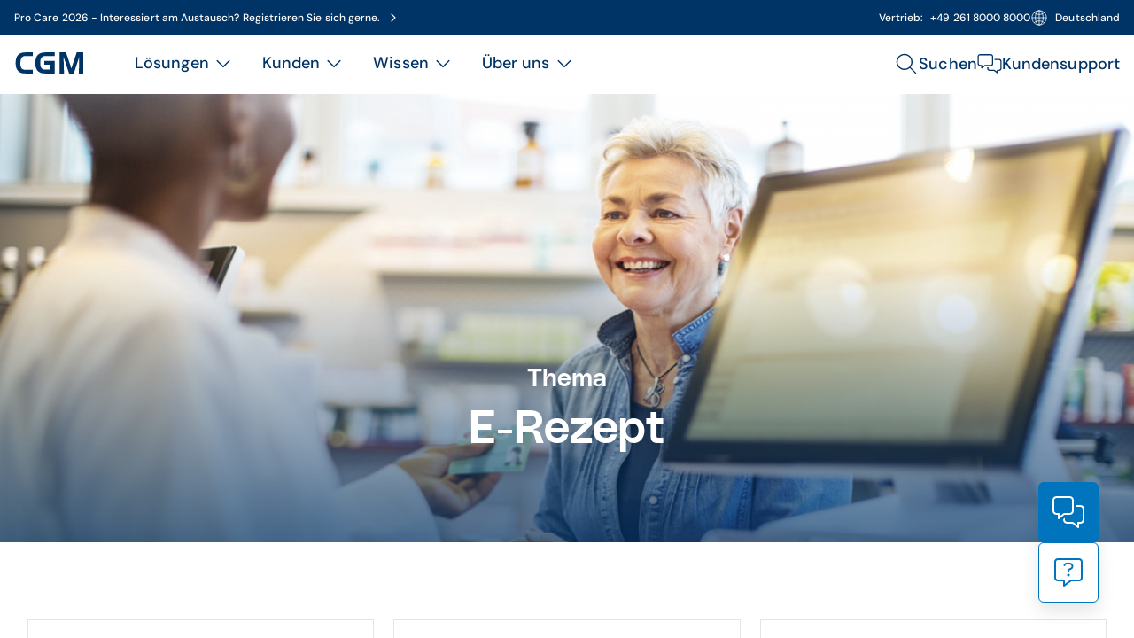

--- FILE ---
content_type: text/html;charset=UTF-8
request_url: https://www.cgm.com/deu_de/magazin/themen/e-rezept.html
body_size: 64976
content:
<!DOCTYPE html><html lang="de">
<!--
This website is powered by Neos, the Open Source Content Application Platform licensed under the GNU/GPL.
Neos is based on Flow, a powerful PHP application framework licensed under the MIT license.

More information and contribution opportunities at https://www.neos.io
-->
<head><meta charset="UTF-8" /><title>E-Rezept | Themen | Magazin | CGM</title><link href="https://www.cgm.com/_Resources/Static/Packages/Cgm.CgmCom/Styles/LazySourcesPage2.css?bust=95d5d92e" type="text/css" rel="stylesheet" /><link href="https://www.cgm.com/_Resources/Static/Packages/Cgm.CgmCom/Styles/Fonts.NewDesign.css?bust=5cc64568" type="text/css" rel="stylesheet" /><script type="text/javascript">window.matomoUrl = "https://numbers.my-cgm.org"</script>                <script type="application/javascript">                    const acceptAllParam = new URLSearchParams(window.location.search).get("gdpr");                    if (acceptAllParam && acceptAllParam === "accept-all") {                        var UC_UI_SUPPRESS_CMP_DISPLAY=true;                        window.addEventListener("UCRunning", async () => {                            const isInitialized = await window.__ucCmp.isInitialized();                            if (isInitialized) {                                try {                                    await window.__ucCmp.acceptAllConsents();                                    await window.__ucCmp.saveConsents();                                } catch (error) {                                    console.error("Consents not accepted. Error: ", error);                                }                            }                        });                    }                </script><script id="usercentrics-cmp" src="https://web.cmp.usercentrics.eu/ui/loader.js"  data-settings-id="0GNnYLzeE-8wzl" async type="text/javascript"></script><!-- Matomo Tag Manager -->                <script  type="text/plain" data-usercentrics="Matomo">                    var _mtm = window._mtm = window._mtm || [];                    _mtm.push({"mtm.startTime": (new Date().getTime()), "event": "mtm.Start"});                    var cookies = decodeURIComponent(document.cookie);                    if(document.getElementById("shop-react-app")) {                        window._paq.push(["requireConsent"]);                    }                    if (document.getElementById("shop-react-app") && cookies.includes('"deu":["mandatory","matomo"]')) {                        window._paq.push(["forgetConsentGiven"]);                    }                    _mtm.push({"consent": true});                    if(!(document.getElementById("shop-react-app"))) {                        var d=document, g=d.createElement("script"), s=d.getElementsByTagName("script")[0];                        g.async=true; g.src=window.matomoUrl+"/js/container_J7YxPJRh.js"; s.parentNode.insertBefore(g,s);                    } else {                        window._paq.push(["rememberConsentGiven"]);                    }                </script>                <!-- End Matomo Tag Manager --><!-- Google Tag Manager -->                <script type="text/plain" data-usercentrics="Google Tag Manager">                    (function(w,d,s,l,i){w[l]=w[l]||[];w[l].push({"gtm.start":                    new Date().getTime(),event:"gtm.js"});var f=d.getElementsByTagName(s)[0],                    j=d.createElement(s),dl=l!="dataLayer"?"&l="+l:"";j.async=true;j.src=                    "https://www.googletagmanager.com/gtm.js?id="+i+dl;f.parentNode.insertBefore(j,f);                    })(window,document,"script","dataLayer","GTM-5WR6XKC");                    setTimeout(() => {                        window.dispatchEvent(new CustomEvent("UCRunning"));                    }, 100);                </script>                <!-- End Google Tag Manager --><script type="text/javascript">var _mtm = window._mtm || [];_mtm.push({ country: "deu" });_mtm.push({ language: "de" });_mtm.push({ variant: "a" });</script><meta name="robots" content="index,follow" /><link rel="canonical" href="https://www.cgm.com/deu_de/magazin/themen/e-rezept.html" /><link rel="alternate" hreflang="x-default" href="https://www.cgm.com/deu_de/magazin/themen/e-rezept.html" /><link rel="alternate" hreflang="de" href="https://www.cgm.com/deu_de/magazin/themen/e-rezept.html" /><meta name="twitter:card" content="summary" /><meta name="twitter:title" content="E-Rezept" /><meta name="twitter:url" content="https://www.cgm.com/deu_de/magazin/themen/e-rezept.html" /><meta property="og:type" content="website" /><meta property="og:title" content="E-Rezept" /><meta property="og:site_name" content="CGM Deutschland | Software für Arztpraxen, Apotheken &amp; Kliniken" /><meta property="og:locale" content="de" /><meta property="og:url" content="https://www.cgm.com/deu_de/magazin/themen/e-rezept.html" /><script type="application/ld+json">{"@context":"http:\/\/schema.org\/","@type":"BreadcrumbList","itemListElement":[{"@type":"ListItem","position":1,"name":"de","item":"https:\/\/www.cgm.com\/deu_de"},{"@type":"ListItem","position":2,"name":"Magazin","item":"https:\/\/www.cgm.com\/deu_de\/magazin.html"},{"@type":"ListItem","position":3,"name":"Themen","item":"https:\/\/www.cgm.com\/deu_de\/magazin\/themen.html"},{"@type":"ListItem","position":4,"name":"E-Rezept","item":"https:\/\/www.cgm.com\/deu_de\/magazin\/themen\/e-rezept.html"}]}</script><meta name="viewport" content="width=device-width, initial-scale=1.0"><link rel="icon" type="image/svg+xml"
      href="https://www.cgm.com/_Resources/Static/Packages/Cgm.Base/Assets/Icons/Fav2/favicon.svg?bust=605f13c3">

<!-- Apple Touch Icon -->
<link rel="apple-touch-icon" sizes="180x180"
      href="https://www.cgm.com/_Resources/Static/Packages/Cgm.Base/Assets/Icons/Fav2/favicon-blue.png?bust=9571b761">

<!-- Fallback, Safari -->
<link rel="icon" type="image/png" sizes="32x32"
      href="https://www.cgm.com/_Resources/Static/Packages/Cgm.Base/Assets/Icons/Fav2/favicon-blue.png?bust=9571b761">

<link rel="icon" href="https://www.cgm.com/_Resources/Static/Packages/Cgm.Base/Assets/Icons/Fav2/favicon-blue.ico?bust=3906b661" />
<link rel="stylesheet" href="https://www.cgm.com/_Resources/Static/Packages/Cgm.CgmCom/Styles/Topic2.css?bust=d348adad"/><link rel="stylesheet" href="https://www.cgm.com/_Resources/Static/Packages/Cgm.CgmCom/Styles/SiteHeader.css?bust=35c99f90"/><link rel="stylesheet" href="https://www.cgm.com/_Resources/Static/Packages/Cgm.CgmCom/Styles/ActionBar2.css?bust=6b32cb6a"/><link rel="stylesheet" href="https://www.cgm.com/_Resources/Static/Packages/Cgm.CgmCom/Styles/AccessibleSiteHeader.css?bust=5076c390"/><link rel="stylesheet" href="https://www.cgm.com/_Resources/Static/Packages/Cgm.CgmCom/Styles/HeaderBar.css?bust=47640c1d"/><link rel="stylesheet" href="https://www.cgm.com/_Resources/Static/Packages/Cgm.CgmCom/Styles/AccessibleHeaderLogo.css?bust=3fd44856"/><link rel="stylesheet" href="https://www.cgm.com/_Resources/Static/Packages/Cgm.CgmCom/Styles/DesktopMainMenu.css?bust=44ee8e96"/><link rel="stylesheet" href="https://www.cgm.com/_Resources/Static/Packages/Cgm.CgmCom/Styles/DesktopMainMenuSolutions.css?bust=aced687f"/><link rel="stylesheet" href="https://www.cgm.com/_Resources/Static/Packages/Cgm.CgmCom/Styles/DesktopMainMenuSecondLevelNavigation.css?bust=21473666"/><link rel="stylesheet" href="https://www.cgm.com/_Resources/Static/Packages/Cgm.CgmCom/Styles/DesktopMainMenuSecondLevelNavigationItem.css?bust=9f8a1fee"/><link rel="stylesheet" href="https://www.cgm.com/_Resources/Static/Packages/Cgm.CgmCom/Styles/Divider.css?bust=fd8d6cb7"/><link rel="stylesheet" href="https://www.cgm.com/_Resources/Static/Packages/Cgm.CgmCom/Styles/DesktopMainMenuTeaserList.css?bust=49166511"/><link rel="stylesheet" href="https://www.cgm.com/_Resources/Static/Packages/Cgm.CgmCom/Styles/MainMenuTeaser.css?bust=8c60efd9"/><link rel="stylesheet" href="https://www.cgm.com/_Resources/Static/Packages/Cgm.CgmCom/Styles/MainMenuHighlightSection.css?bust=c7a0c43e"/><noscript><link rel="stylesheet" href="https://www.cgm.com/_Resources/Static/Packages/Cgm.CgmCom/Styles/ArtDirectImage.css?bust=e0e51567"/></noscript><link rel="stylesheet" href="https://www.cgm.com/_Resources/Static/Packages/Cgm.CgmCom/Styles/DesktopMainMenuCustomers.css?bust=6c66e1c1"/><link rel="stylesheet" href="https://www.cgm.com/_Resources/Static/Packages/Cgm.CgmCom/Styles/DesktopMainMenuSuccessStoriesList.css?bust=d19cc6b0"/><link rel="stylesheet" href="https://www.cgm.com/_Resources/Static/Packages/Cgm.CgmCom/Styles/MainMenuTeaserCard.css?bust=41df5648"/><link rel="stylesheet" href="https://www.cgm.com/_Resources/Static/Packages/Cgm.CgmCom/Styles/DesktopMainMenuKnowledgeBase.css?bust=e17747aa"/><link rel="stylesheet" href="https://www.cgm.com/_Resources/Static/Packages/Cgm.CgmCom/Styles/DesktopMainMenuRootLevelSubMenus.css?bust=ef374902"/><link rel="stylesheet" href="https://www.cgm.com/_Resources/Static/Packages/Cgm.CgmCom/Styles/SecondaryMenu.css?bust=d535438f"/><link rel="stylesheet" href="https://www.cgm.com/_Resources/Static/Packages/Cgm.CgmCom/Styles/MobileMainMenu.css?bust=a4d6e857"/><link rel="stylesheet" href="https://www.cgm.com/_Resources/Static/Packages/Cgm.CgmCom/Styles/MobileMainMenuSolutions.css?bust=b30e35f8"/><link rel="stylesheet" href="https://www.cgm.com/_Resources/Static/Packages/Cgm.CgmCom/Styles/MobileMainMenuSecondLevelNavigation.css?bust=4c198d4b"/><link rel="stylesheet" href="https://www.cgm.com/_Resources/Static/Packages/Cgm.CgmCom/Styles/MobileMainMenuSecondLevelNavigationItem.css?bust=cdf0ca8d"/><link rel="stylesheet" href="https://www.cgm.com/_Resources/Static/Packages/Cgm.CgmCom/Styles/MobileMainMenuTeaserList.css?bust=a9bb75a5"/><link rel="stylesheet" href="https://www.cgm.com/_Resources/Static/Packages/Cgm.CgmCom/Styles/MobileMainMenuCustomers.css?bust=f3730da7"/><link rel="stylesheet" href="https://www.cgm.com/_Resources/Static/Packages/Cgm.CgmCom/Styles/MobileMainMenuSuccessStoriesList.css?bust=997efd8c"/><link rel="stylesheet" href="https://www.cgm.com/_Resources/Static/Packages/Cgm.CgmCom/Styles/MobileMainMenuKnowledgeBase.css?bust=c74d3f33"/><link rel="stylesheet" href="https://www.cgm.com/_Resources/Static/Packages/Cgm.CgmCom/Styles/MobileMainMenuRootLevelSubMenus.css?bust=fece65eb"/><link rel="stylesheet" href="https://www.cgm.com/_Resources/Static/Packages/Cgm.CgmCom/Styles/MobileMenuCountrySelection.css?bust=ee53134d"/><link rel="stylesheet" href="https://www.cgm.com/_Resources/Static/Packages/Cgm.CgmCom/Styles/SearchMenu.css?bust=8b44d1c8"/><link rel="stylesheet" href="https://www.cgm.com/_Resources/Static/Packages/Cgm.CgmCom/Styles/SearchAutoComplete2.css?bust=72fda8b5"/><link rel="stylesheet" href="https://www.cgm.com/_Resources/Static/Packages/Cgm.CgmCom/Styles/ListingHeaderHero.css?bust=ae464f71"/><link rel="stylesheet" href="https://www.cgm.com/_Resources/Static/Packages/Cgm.CgmCom/Styles/Container2.css?bust=3bbc1041"/><link rel="stylesheet" href="https://www.cgm.com/_Resources/Static/Packages/Cgm.CgmCom/Styles/ListingCenterText.css?bust=11e219ca"/><link rel="stylesheet" href="https://www.cgm.com/_Resources/Static/Packages/Cgm.CgmCom/Styles/PaginatedListing2.css?bust=07d6c470"/><link rel="stylesheet" href="https://www.cgm.com/_Resources/Static/Packages/Cgm.CgmCom/Styles/CardLane2.css?bust=b9c0938e"/><link rel="stylesheet" href="https://www.cgm.com/_Resources/Static/Packages/Cgm.CgmCom/Styles/Card2.css?bust=e3425959"/><noscript><link rel="stylesheet" href="https://www.cgm.com/_Resources/Static/Packages/Cgm.CgmCom/Styles/ArtDirectImage2.css?bust=7334afda"/></noscript><link rel="stylesheet" href="https://www.cgm.com/_Resources/Static/Packages/Cgm.CgmCom/Styles/SiteFooter2.css?bust=55d3691f"/><link rel="stylesheet" href="https://www.cgm.com/_Resources/Static/Packages/Cgm.CgmCom/Styles/FooterSearch2.css?bust=4c44e5bf"/><link rel="stylesheet" href="https://www.cgm.com/_Resources/Static/Packages/Cgm.CgmCom/Styles/FooterMenu2.css?bust=b8fee893"/><link rel="stylesheet" href="https://www.cgm.com/_Resources/Static/Packages/Cgm.CgmCom/Styles/FooterSocialMedia2.css?bust=90a67eb9"/><link rel="stylesheet" href="https://www.cgm.com/_Resources/Static/Packages/Cgm.CgmCom/Styles/FooterLine2.css?bust=fd683a15"/><link rel="stylesheet" href="https://www.cgm.com/_Resources/Static/Packages/Cgm.CgmCom/Styles/ImprintLink2.css?bust=9f3e30ef"/></head><body class><div class="content-wrapper"><div><div class="action-bar"><div class="action-bar__items"><a href="/deu_de/ueber-uns/kontakt.html#formField_contactReason=product" target="_self" data-matomo-track-link data-matomo-event-type="actionbar-item-clicked" data-matomo-event-datalayer-event-data="{&quot;actionbarItemTitle&quot;:&quot;Produktanfrage&quot;}"><div class="action-bar__item open"><div class="icon lazyload icon--size-md" data-iconuri="https://www.cgm.com/_Resources/Static/Packages/Cgm.CgmCom/Assets/Icons/NewDesign/contact.svg?bust=567aa68b"></div><span>Produktanfrage</span></div></a><a href="/deu_de/ueber-uns/kontakt.html#formField_contactReason=support" target="_self" data-matomo-track-link data-matomo-event-type="actionbar-item-clicked" data-matomo-event-datalayer-event-data="{&quot;actionbarItemTitle&quot;:&quot;Support&quot;}"><div class="action-bar__item open"><div class="icon lazyload icon--size-md" data-iconuri="https://www.cgm.com/_Resources/Static/Packages/Cgm.CgmCom/Assets/Icons/NewDesign/support.svg?bust=3d8c84ae"></div><span>Support</span></div></a></div></div><header class="accesible-site-header"><div class="header-bar header-bar-desktop"><div class="header-bar-container"><div class="header-bar-announcement"><a href="/deu_de/loesungen/soziale-einrichtung/veranstaltungsuebersicht/2026/veranstaltungen/pro-care-2026.html" data-matomo-track-link data-matomo-event-type="header-bar-announcement-clicked" data-matomo-event-datalayer-key="headerBarAnnouncementTitle" data-matomo-event-datalayer-value="Pro Care 2026 - Interessiert am Austausch?  Registrieren Sie sich gerne."><span>Pro Care 2026 - Interessiert am Austausch?  Registrieren Sie sich gerne.</span><div class="icon lazyload icon--size-regular header-bar-announcement-icon" data-iconuri="https://www.cgm.com/_Resources/Static/Packages/Cgm.CgmCom/Assets/Icons/Ion/chevron-forward-outline.svg?bust=539ce142"></div></a></div><div class="header-bar-right"><div class="header-bar-contact"><span class="header-bar-contact-label">Vertrieb:</span><a href="tel:+49 261 8000 8000" data-matomo-track-link data-matomo-event-type="header-bar-phone-clicked" data-matomo-event-datalayer-key="headerBarPhoneNumber" data-matomo-event-datalayer-value="+49 261 8000 8000"><span>+49 261 8000 8000</span></a></div><div class="header-bar-country-section"><div class="icon lazyload icon--size-regular" data-iconuri="https://www.cgm.com/_Resources/Static/Packages/Cgm.CgmCom/Assets/Icons/Ion/globe-outline.svg?bust=323bb00e"></div><span>Deutschland</span></div></div></div><div class="header-bar-countries"><div class="header-bar-countries-container"><div class="header-bar-countries-section"><p class="header-bar-countries-label">Lokale Webseiten</p><ul class="header-bar-country-list"><li class="header-bar-country-item"><a href="/bel_nl"><span>Belgien</span><div class="icon lazyload icon--size-regular header-bar-country-item-icon" data-iconuri="https://www.cgm.com/_Resources/Static/Packages/Cgm.CgmCom/Assets/Icons/Ion/arrow-forward-outline.svg?bust=ac61a6ce"></div></a></li><li class="header-bar-country-item"><a href="/deu_de"><span>Deutschland</span><div class="icon lazyload icon--size-regular header-bar-country-item-icon" data-iconuri="https://www.cgm.com/_Resources/Static/Packages/Cgm.CgmCom/Assets/Icons/Ion/arrow-forward-outline.svg?bust=ac61a6ce"></div></a></li><li class="header-bar-country-item"><a href="/dnk_dk"><span>Dänemark</span><div class="icon lazyload icon--size-regular header-bar-country-item-icon" data-iconuri="https://www.cgm.com/_Resources/Static/Packages/Cgm.CgmCom/Assets/Icons/Ion/arrow-forward-outline.svg?bust=ac61a6ce"></div></a></li><li class="header-bar-country-item"><a href="/fra_fr"><span>Frankreich</span><div class="icon lazyload icon--size-regular header-bar-country-item-icon" data-iconuri="https://www.cgm.com/_Resources/Static/Packages/Cgm.CgmCom/Assets/Icons/Ion/arrow-forward-outline.svg?bust=ac61a6ce"></div></a></li><li class="header-bar-country-item"><a href="/irl_en"><span>Irland</span><div class="icon lazyload icon--size-regular header-bar-country-item-icon" data-iconuri="https://www.cgm.com/_Resources/Static/Packages/Cgm.CgmCom/Assets/Icons/Ion/arrow-forward-outline.svg?bust=ac61a6ce"></div></a></li><li class="header-bar-country-item"><a href="/ita_it"><span>Italien</span><div class="icon lazyload icon--size-regular header-bar-country-item-icon" data-iconuri="https://www.cgm.com/_Resources/Static/Packages/Cgm.CgmCom/Assets/Icons/Ion/arrow-forward-outline.svg?bust=ac61a6ce"></div></a></li><li class="header-bar-country-item"><a href="/nld_nl"><span>Niederlande</span><div class="icon lazyload icon--size-regular header-bar-country-item-icon" data-iconuri="https://www.cgm.com/_Resources/Static/Packages/Cgm.CgmCom/Assets/Icons/Ion/arrow-forward-outline.svg?bust=ac61a6ce"></div></a></li><li class="header-bar-country-item"><a href="/nor_no"><span>Norwegen</span><div class="icon lazyload icon--size-regular header-bar-country-item-icon" data-iconuri="https://www.cgm.com/_Resources/Static/Packages/Cgm.CgmCom/Assets/Icons/Ion/arrow-forward-outline.svg?bust=ac61a6ce"></div></a></li><li class="header-bar-country-item"><a href="/pol_pl"><span>Polen</span><div class="icon lazyload icon--size-regular header-bar-country-item-icon" data-iconuri="https://www.cgm.com/_Resources/Static/Packages/Cgm.CgmCom/Assets/Icons/Ion/arrow-forward-outline.svg?bust=ac61a6ce"></div></a></li><li class="header-bar-country-item"><a href="/prt_en"><span>Portugal</span><div class="icon lazyload icon--size-regular header-bar-country-item-icon" data-iconuri="https://www.cgm.com/_Resources/Static/Packages/Cgm.CgmCom/Assets/Icons/Ion/arrow-forward-outline.svg?bust=ac61a6ce"></div></a></li><li class="header-bar-country-item"><a href="/rou_en"><span>Rumänien</span><div class="icon lazyload icon--size-regular header-bar-country-item-icon" data-iconuri="https://www.cgm.com/_Resources/Static/Packages/Cgm.CgmCom/Assets/Icons/Ion/arrow-forward-outline.svg?bust=ac61a6ce"></div></a></li><li class="header-bar-country-item"><a href="/swe_se"><span>Schweden</span><div class="icon lazyload icon--size-regular header-bar-country-item-icon" data-iconuri="https://www.cgm.com/_Resources/Static/Packages/Cgm.CgmCom/Assets/Icons/Ion/arrow-forward-outline.svg?bust=ac61a6ce"></div></a></li><li class="header-bar-country-item"><a href="/che_de"><span>Schweiz</span><div class="icon lazyload icon--size-regular header-bar-country-item-icon" data-iconuri="https://www.cgm.com/_Resources/Static/Packages/Cgm.CgmCom/Assets/Icons/Ion/arrow-forward-outline.svg?bust=ac61a6ce"></div></a></li><li class="header-bar-country-item"><a href="/svk_sk"><span>Slowakei</span><div class="icon lazyload icon--size-regular header-bar-country-item-icon" data-iconuri="https://www.cgm.com/_Resources/Static/Packages/Cgm.CgmCom/Assets/Icons/Ion/arrow-forward-outline.svg?bust=ac61a6ce"></div></a></li><li class="header-bar-country-item"><a href="/esp_es"><span>Spanien</span><div class="icon lazyload icon--size-regular header-bar-country-item-icon" data-iconuri="https://www.cgm.com/_Resources/Static/Packages/Cgm.CgmCom/Assets/Icons/Ion/arrow-forward-outline.svg?bust=ac61a6ce"></div></a></li><li class="header-bar-country-item"><a href="/zaf_en"><span>Südafrika</span><div class="icon lazyload icon--size-regular header-bar-country-item-icon" data-iconuri="https://www.cgm.com/_Resources/Static/Packages/Cgm.CgmCom/Assets/Icons/Ion/arrow-forward-outline.svg?bust=ac61a6ce"></div></a></li><li class="header-bar-country-item"><a href="/cze_cz"><span>Tschechien</span><div class="icon lazyload icon--size-regular header-bar-country-item-icon" data-iconuri="https://www.cgm.com/_Resources/Static/Packages/Cgm.CgmCom/Assets/Icons/Ion/arrow-forward-outline.svg?bust=ac61a6ce"></div></a></li><li class="header-bar-country-item"><a href="/usa_en"><span>Vereinigte Staaten</span><div class="icon lazyload icon--size-regular header-bar-country-item-icon" data-iconuri="https://www.cgm.com/_Resources/Static/Packages/Cgm.CgmCom/Assets/Icons/Ion/arrow-forward-outline.svg?bust=ac61a6ce"></div></a></li><li class="header-bar-country-item"><a href="/aut_de"><span>Österreich</span><div class="icon lazyload icon--size-regular header-bar-country-item-icon" data-iconuri="https://www.cgm.com/_Resources/Static/Packages/Cgm.CgmCom/Assets/Icons/Ion/arrow-forward-outline.svg?bust=ac61a6ce"></div></a></li></ul></div></div></div></div><nav aria-label="CGM Hauptmenu" class="accesible-site-header__navigation"><ul role="menubar" class="accesible-site-header__menubar"><li class="accesible-site-header__menubar-item accessible-header-logo" role="none"><a href="/deu_de" aria-label="Startseite"><div class="icon lazyload icon--size-regular accessible-header-logo__icon" data-iconuri="https://www.cgm.com/_Resources/Static/Packages/Cgm.CgmCom/Assets/Icons/Logo/cgm.svg?bust=b0767784"></div></a></li><li class="accesible-site-header__menubar-item desktop-main-menu-container" role="menuitem" aria-label="Desktop-Hauptmenü"><ul class="desktop-main-menu" role="menu"><li class="desktop-main-menu__item" aria-label="Lösungen" role="menuitem" aria-expanded="false" aria-haspopup="true" data-id="0437449b-d800-475c-8347-5c61c78ed32b"><div class="desktop-main-menu__item-label" role="button" tabindex="0"><span>Lösungen</span><div class="icon lazyload icon--size-regular desktop-main-menu__item__icon" data-iconuri="https://www.cgm.com/_Resources/Static/Packages/Cgm.CgmCom/Assets/Icons/Ion/chevron-down-outline.svg?bust=870179f4"></div></div><div class="desktop-main-menu-solutions" data-parent-id="0437449b-d800-475c-8347-5c61c78ed32b"><div class="desktop-main-menu-solutions__container"><nav class="desktop-main-menu-second-level-navigation desktop-main-menu-solutions__navigation"><legend>Institution</legend><ul role="menu" aria-expanded="true" aria-haspopup="true"><li class="desktop-main-menu-second-level-navigation-item desktop-main-menu-second-level-navigation-item--open desktop-main-menu-second-level-navigation-item--first" role="menuitem" data-id="ff90e4ee-6f6e-43e5-aa30-54c50186cfb4" data-parent-id="0437449b-d800-475c-8347-5c61c78ed32b"><div class="desktop-main-menu-second-level-navigation-item__caption" role="button" aria-controls="solutionsList-ff90e4ee-6f6e-43e5-aa30-54c50186cfb4" aria-expanded="true" aria-haspopup="true" tabindex="0"><span>Arztpraxis</span><div class="icon lazyload icon--size-regular desktop-main-menu-second-level-navigation-item__icon" data-iconuri="https://www.cgm.com/_Resources/Static/Packages/Cgm.CgmCom/Assets/Icons/Ion/arrow-forward-outline.svg?bust=ac61a6ce"></div></div></li><li class="desktop-main-menu-second-level-navigation-item" role="menuitem" data-id="b738f219-0094-42dc-894c-30271293ecda" data-parent-id="0437449b-d800-475c-8347-5c61c78ed32b"><div class="desktop-main-menu-second-level-navigation-item__caption" role="button" aria-controls="solutionsList-b738f219-0094-42dc-894c-30271293ecda" aria-expanded="false" aria-haspopup="true" tabindex="-1"><span>Zahnarztpraxis</span><div class="icon lazyload icon--size-regular desktop-main-menu-second-level-navigation-item__icon" data-iconuri="https://www.cgm.com/_Resources/Static/Packages/Cgm.CgmCom/Assets/Icons/Ion/arrow-forward-outline.svg?bust=ac61a6ce"></div></div></li><li class="desktop-main-menu-second-level-navigation-item" role="menuitem" data-id="c28780cf-fbde-40f5-a657-b9ebdd968f04" data-parent-id="0437449b-d800-475c-8347-5c61c78ed32b"><div class="desktop-main-menu-second-level-navigation-item__caption" role="button" aria-controls="solutionsList-c28780cf-fbde-40f5-a657-b9ebdd968f04" aria-expanded="false" aria-haspopup="true" tabindex="-1"><span>Apotheke</span><div class="icon lazyload icon--size-regular desktop-main-menu-second-level-navigation-item__icon" data-iconuri="https://www.cgm.com/_Resources/Static/Packages/Cgm.CgmCom/Assets/Icons/Ion/arrow-forward-outline.svg?bust=ac61a6ce"></div></div></li><li class="desktop-main-menu-second-level-navigation-item" role="menuitem" data-id="4a36250e-3c1a-4876-85fa-0dbb358ba33c" data-parent-id="0437449b-d800-475c-8347-5c61c78ed32b"><div class="desktop-main-menu-second-level-navigation-item__caption" role="button" aria-controls="solutionsList-4a36250e-3c1a-4876-85fa-0dbb358ba33c" aria-expanded="false" aria-haspopup="true" tabindex="-1"><span>Krankenhaus</span><div class="icon lazyload icon--size-regular desktop-main-menu-second-level-navigation-item__icon" data-iconuri="https://www.cgm.com/_Resources/Static/Packages/Cgm.CgmCom/Assets/Icons/Ion/arrow-forward-outline.svg?bust=ac61a6ce"></div></div></li><li class="desktop-main-menu-second-level-navigation-item" role="menuitem" data-id="09df9003-417d-4e6b-9c1f-e8fbf23c493c" data-parent-id="0437449b-d800-475c-8347-5c61c78ed32b"><div class="desktop-main-menu-second-level-navigation-item__caption" role="button" aria-controls="solutionsList-09df9003-417d-4e6b-9c1f-e8fbf23c493c" aria-expanded="false" aria-haspopup="true" tabindex="-1"><span>Rehaklinik</span><div class="icon lazyload icon--size-regular desktop-main-menu-second-level-navigation-item__icon" data-iconuri="https://www.cgm.com/_Resources/Static/Packages/Cgm.CgmCom/Assets/Icons/Ion/arrow-forward-outline.svg?bust=ac61a6ce"></div></div></li><li class="desktop-main-menu-second-level-navigation-item" role="menuitem" data-id="0dc827bf-5e0c-419d-8261-5674a08b623e" data-parent-id="0437449b-d800-475c-8347-5c61c78ed32b"><div class="desktop-main-menu-second-level-navigation-item__caption" role="button" aria-controls="solutionsList-0dc827bf-5e0c-419d-8261-5674a08b623e" aria-expanded="false" aria-haspopup="true" tabindex="-1"><span>Soziale Einrichtung</span><div class="icon lazyload icon--size-regular desktop-main-menu-second-level-navigation-item__icon" data-iconuri="https://www.cgm.com/_Resources/Static/Packages/Cgm.CgmCom/Assets/Icons/Ion/arrow-forward-outline.svg?bust=ac61a6ce"></div></div></li><li class="desktop-main-menu-second-level-navigation-item" role="menuitem" data-id="09f11d97-4f2f-4755-a885-e8f0f100cbec" data-parent-id="0437449b-d800-475c-8347-5c61c78ed32b"><a class="desktop-main-menu-second-level-navigation-item__caption" href="/deu_de/loesungen/ambulante-dienste.html" tabindex="-1" target="_self"><span>Ambulante Pflege</span><div class="icon lazyload icon--size-regular desktop-main-menu-second-level-navigation-item__icon" data-iconuri="https://www.cgm.com/_Resources/Static/Packages/Cgm.CgmCom/Assets/Icons/Ion/arrow-forward-outline.svg?bust=ac61a6ce"></div></a></li><li class="desktop-main-menu-second-level-navigation-item" role="menuitem" data-id="944a96c8-2053-4251-9da8-7671edf870f2" data-parent-id="0437449b-d800-475c-8347-5c61c78ed32b"><div class="desktop-main-menu-second-level-navigation-item__caption" role="button" aria-controls="solutionsList-944a96c8-2053-4251-9da8-7671edf870f2" aria-expanded="false" aria-haspopup="true" tabindex="-1"><span>Labor</span><div class="icon lazyload icon--size-regular desktop-main-menu-second-level-navigation-item__icon" data-iconuri="https://www.cgm.com/_Resources/Static/Packages/Cgm.CgmCom/Assets/Icons/Ion/arrow-forward-outline.svg?bust=ac61a6ce"></div></div></li><li class="desktop-main-menu-second-level-navigation-item" role="menuitem" data-id="bb0a9771-2b6f-4923-950f-a0e921839086" data-parent-id="0437449b-d800-475c-8347-5c61c78ed32b"><a class="desktop-main-menu-second-level-navigation-item__caption" href="/deu_de/loesungen/HSE-Software.html" tabindex="-1" target="_self"><span>Arbeitsmedizin und -sicherheit</span><div class="icon lazyload icon--size-regular desktop-main-menu-second-level-navigation-item__icon" data-iconuri="https://www.cgm.com/_Resources/Static/Packages/Cgm.CgmCom/Assets/Icons/Ion/arrow-forward-outline.svg?bust=ac61a6ce"></div></a></li><li class="desktop-main-menu-second-level-navigation-item" role="menuitem" data-id="ccf415e7-553a-4311-96d4-839af4615003" data-parent-id="0437449b-d800-475c-8347-5c61c78ed32b"><a class="desktop-main-menu-second-level-navigation-item__caption" href="/deu_de/loesungen/industrie.html" tabindex="-1" target="_self"><span>Industrie</span><div class="icon lazyload icon--size-regular desktop-main-menu-second-level-navigation-item__icon" data-iconuri="https://www.cgm.com/_Resources/Static/Packages/Cgm.CgmCom/Assets/Icons/Ion/arrow-forward-outline.svg?bust=ac61a6ce"></div></a></li><li class="desktop-main-menu-second-level-navigation-item" role="menuitem" data-id="2d137075-7e9c-43d7-9501-a5b1978a10d8" data-parent-id="0437449b-d800-475c-8347-5c61c78ed32b"><a class="desktop-main-menu-second-level-navigation-item__caption" href="/deu_de/loesungen/gkv-pkv.html" tabindex="-1" target="_self"><span>Krankenversicherungen</span><div class="icon lazyload icon--size-regular desktop-main-menu-second-level-navigation-item__icon" data-iconuri="https://www.cgm.com/_Resources/Static/Packages/Cgm.CgmCom/Assets/Icons/Ion/arrow-forward-outline.svg?bust=ac61a6ce"></div></a></li><li class="desktop-main-menu-second-level-navigation-item" role="menuitem" data-id="dc291ec5-dc2d-48c2-a5e0-ed53385d3c17" data-parent-id="0437449b-d800-475c-8347-5c61c78ed32b"><div class="desktop-main-menu-second-level-navigation-item__caption" role="button" aria-controls="solutionsList-dc291ec5-dc2d-48c2-a5e0-ed53385d3c17" aria-expanded="false" aria-haspopup="true" tabindex="-1"><span>Weitere Institutionen</span><div class="icon lazyload icon--size-regular desktop-main-menu-second-level-navigation-item__icon" data-iconuri="https://www.cgm.com/_Resources/Static/Packages/Cgm.CgmCom/Assets/Icons/Ion/arrow-forward-outline.svg?bust=ac61a6ce"></div></div></li><div class="divider"></div><li class="desktop-main-menu-second-level-navigation-item" role="menuitem" data-id="fb9e00f4-8d94-4b02-be7a-565216490e4a" data-parent-id="0437449b-d800-475c-8347-5c61c78ed32b"><div class="desktop-main-menu-second-level-navigation-item__caption" role="button" aria-controls="solutionsList-fb9e00f4-8d94-4b02-be7a-565216490e4a" aria-expanded="false" aria-haspopup="true" tabindex="-1"><span>Telematikinfrastruktur</span><div class="icon lazyload icon--size-regular desktop-main-menu-second-level-navigation-item__icon" data-iconuri="https://www.cgm.com/_Resources/Static/Packages/Cgm.CgmCom/Assets/Icons/Ion/arrow-forward-outline.svg?bust=ac61a6ce"></div></div></li><li class="desktop-main-menu-second-level-navigation-item" role="menuitem" data-id="55ee3e2d-457d-486e-8327-f02804fe1f04" data-parent-id="0437449b-d800-475c-8347-5c61c78ed32b"><div class="desktop-main-menu-second-level-navigation-item__caption" role="button" aria-controls="solutionsList-55ee3e2d-457d-486e-8327-f02804fe1f04" aria-expanded="false" aria-haspopup="true" tabindex="-1"><span>IT-Security</span><div class="icon lazyload icon--size-regular desktop-main-menu-second-level-navigation-item__icon" data-iconuri="https://www.cgm.com/_Resources/Static/Packages/Cgm.CgmCom/Assets/Icons/Ion/arrow-forward-outline.svg?bust=ac61a6ce"></div></div></li><li class="desktop-main-menu-second-level-navigation-item" role="menuitem" data-id="e4cd6701-4755-45a4-8fc7-5d423a0af737" data-parent-id="0437449b-d800-475c-8347-5c61c78ed32b"><a class="desktop-main-menu-second-level-navigation-item__caption" href="/deu_de/loesungen/hardware.html" tabindex="-1" target="_self"><span>Hardware</span><div class="icon lazyload icon--size-regular desktop-main-menu-second-level-navigation-item__icon" data-iconuri="https://www.cgm.com/_Resources/Static/Packages/Cgm.CgmCom/Assets/Icons/Ion/arrow-forward-outline.svg?bust=ac61a6ce"></div></a></li></ul></nav><div class="desktop-main-menu-solutions__solutions-teaser-lists"><div class="desktop-main-menu__teaser-list desktop-main-menu__teaser-list--open" data-parent-id="ff90e4ee-6f6e-43e5-aa30-54c50186cfb4"><div class="desktop-main-menu__teaser-list__overview-link"><a href="/deu_de/loesungen/praxissoftware.html" target="_self" data-matomo-track-link data-matomo-event-type="main-menu-overview-clicked" data-matomo-event-datalayer-key="overviewInstitutionTitle" data-matomo-event-datalayer-value="Arztpraxis">Übersicht</a></div><div class="desktop-main-menu__teaser-list__section"><a href="/deu_de/loesungen/praxissoftware.html" target="_self"><span>Arztinformationssysteme</span><div class="icon lazyload icon--size-regular" data-iconuri="https://www.cgm.com/_Resources/Static/Packages/Cgm.CgmCom/Assets/Icons/Ion/chevron-forward-outline.svg?bust=539ce142"></div></a></div><div class="desktop-main-menu__teaser-list__teasers"><a href="/deu_de/loesungen/praxissoftware/healthcare-software/cgm-medistar.html" target="_self" class="desktop-main-menu-teaser"><div class="desktop-main-menu-teaser__headline"><div class="desktop-main-menu-teaser__headline__text">CGM MEDISTAR</div></div><div class="desktop-main-menu-teaser__teaser-text">Praxissoftware mit der größten Modulvielfalt</div></a><a href="/deu_de/loesungen/praxissoftware/healthcare-software/cgm-albis.html" target="_self" class="desktop-main-menu-teaser"><div class="desktop-main-menu-teaser__headline"><div class="desktop-main-menu-teaser__headline__text">CGM ALBIS</div></div><div class="desktop-main-menu-teaser__teaser-text">Praxissoftware für jede Praxisgröße und -form mit regionalem Service und Support</div></a><a href="/deu_de/loesungen/praxissoftware/healthcare-software/cgm-m1-pro.html" target="_self" class="desktop-main-menu-teaser"><div class="desktop-main-menu-teaser__headline"><div class="desktop-main-menu-teaser__headline__text">CGM M1 PRO</div></div><div class="desktop-main-menu-teaser__teaser-text">Arztsoftware für Einzelpraxis, Gemeinschaftspraxis und MVZ</div></a><a href="/deu_de/loesungen/praxissoftware/healthcare-software/data-vital.html" target="_self" class="desktop-main-menu-teaser"><div class="desktop-main-menu-teaser__headline"><div class="desktop-main-menu-teaser__headline__text">DATA VITAL </div></div><div class="desktop-main-menu-teaser__teaser-text">Stabile Arztsoftware basierend auf Linux-Technologie</div></a><a href="/deu_de/loesungen/praxissoftware/healthcare-software/cgm-turbomed.html" target="_self" class="desktop-main-menu-teaser"><div class="desktop-main-menu-teaser__headline"><div class="desktop-main-menu-teaser__headline__text">CGM TURBOMED</div></div><div class="desktop-main-menu-teaser__teaser-text">Praxissoftware in drei intelligent gebündelten Editionen</div></a><a href="/deu_de/loesungen/praxissoftware/healthcare-software/cgm-one-praxissoftware.html" target="_blank" class="desktop-main-menu-teaser"><div class="desktop-main-menu-teaser__headline"><div class="desktop-main-menu-teaser__headline__text">CGM Praxis</div></div><div class="desktop-main-menu-teaser__teaser-text">KI-gestützte Praxissoftware zur Vereinfachung Ihrer Praxisverwaltung</div></a></div><div class="desktop-main-menu__teaser-list__section"><a href="/deu_de/loesungen/praxissoftware/zusatzprodukte.html" target="_self"><span>Zusatzprodukte</span><div class="icon lazyload icon--size-regular" data-iconuri="https://www.cgm.com/_Resources/Static/Packages/Cgm.CgmCom/Assets/Icons/Ion/chevron-forward-outline.svg?bust=539ce142"></div></a></div><div class="desktop-main-menu__teaser-list__teasers"><a href="/deu_de/loesungen/praxissoftware/zusatzprodukte/cgm-one-ambulapps-1.html" target="_blank" class="desktop-main-menu-teaser"><div class="desktop-main-menu-teaser__headline"><div class="desktop-main-menu-teaser__headline__text">CGM one AmbulApps</div><div class="desktop-main-menu-teaser__headline__marker">Neu</div></div><div class="desktop-main-menu-teaser__teaser-text">Digitale Patientenaufnahme, Anamnese und Fotodokumentation</div></a><a href="/deu_de/loesungen/praxissoftware/zusatzprodukte/cgm-one-checkin.html" target="_blank" class="desktop-main-menu-teaser"><div class="desktop-main-menu-teaser__headline"><div class="desktop-main-menu-teaser__headline__text">CGM one CheckIn</div><div class="desktop-main-menu-teaser__headline__marker">Neu</div></div><div class="desktop-main-menu-teaser__teaser-text">Optimierte Patientenanmeldung am digitalen Terminal</div></a><a href="/deu_de/loesungen/praxissoftware/zusatzprodukte/cgm-one-dokuassistent.html" target="_blank" class="desktop-main-menu-teaser"><div class="desktop-main-menu-teaser__headline"><div class="desktop-main-menu-teaser__headline__text">CGM one DokuAssistent</div><div class="desktop-main-menu-teaser__headline__marker">Neu</div></div><div class="desktop-main-menu-teaser__teaser-text">Smarte Erfassung und Verwaltung medizinischer Daten</div></a><a href="/deu_de/loesungen/praxissoftware/zusatzprodukte/cgm-one-onlinerezeption.html" target="_blank" class="desktop-main-menu-teaser"><div class="desktop-main-menu-teaser__headline"><div class="desktop-main-menu-teaser__headline__text">CGM one OnlineRezeption</div><div class="desktop-main-menu-teaser__headline__marker">Neu</div></div><div class="desktop-main-menu-teaser__teaser-text">Effiziente und intelligente Verwaltung von Patientenanliegen in der Praxis</div></a><a href="/deu_de/loesungen/praxissoftware/zusatzprodukte/cgm-one-telefonassistent.html" target="_blank" class="desktop-main-menu-teaser"><div class="desktop-main-menu-teaser__headline"><div class="desktop-main-menu-teaser__headline__text">CGM one TelefonAssistent</div><div class="desktop-main-menu-teaser__headline__marker">Neu</div></div><div class="desktop-main-menu-teaser__teaser-text">KI-Tool für Ihr Praxistelefon und die Anfragenbearbeitung</div></a><a href="/deu_de/loesungen/praxissoftware/zusatzprodukte/clickdoc-online-terminbuchung-kalender.html" target="_blank" class="desktop-main-menu-teaser"><div class="desktop-main-menu-teaser__headline"><div class="desktop-main-menu-teaser__headline__text">CGM one ClickDoc</div></div><div class="desktop-main-menu-teaser__teaser-text">Modernes Online-Terminvereinbarungstool & Kalender</div></a><a href="/deu_de/loesungen/praxissoftware/zusatzprodukte/cgm-one-videosprechstunde.html" target="_blank" class="desktop-main-menu-teaser"><div class="desktop-main-menu-teaser__headline"><div class="desktop-main-menu-teaser__headline__text">CGM one VideoSprechstunde</div></div><div class="desktop-main-menu-teaser__teaser-text">Online-Sprechstunde für eine sichere und flexible Patientenbetreuung</div></a><a href="/deu_de/loesungen/praxissoftware/zusatzprodukte/cgm-praxisarchiv.html" target="_self" class="desktop-main-menu-teaser"><div class="desktop-main-menu-teaser__headline"><div class="desktop-main-menu-teaser__headline__text">CGM PRAXISARCHIV</div></div><div class="desktop-main-menu-teaser__teaser-text">Revisionssichere Archivierung für CGM-Praxissoftware</div></a><a href="/deu_de/loesungen/praxissoftware/zusatzprodukte/moviestar.html" target="_self" class="desktop-main-menu-teaser"><div class="desktop-main-menu-teaser__headline"><div class="desktop-main-menu-teaser__headline__text">MOVIESTAR</div></div><div class="desktop-main-menu-teaser__teaser-text">Revisionssichere Archivierung für CGM MEDISTAR</div></a><a href="/deu_de/loesungen/praxissoftware/zusatzprodukte/cgm-dmp-assist.html" target="_self" class="desktop-main-menu-teaser"><div class="desktop-main-menu-teaser__headline"><div class="desktop-main-menu-teaser__headline__text">CGM DMP-ASSIST</div></div><div class="desktop-main-menu-teaser__teaser-text">Disease-Management-Programme effizienter begleiten</div></a><a href="/deu_de/loesungen/praxissoftware/zusatzprodukte/cgm-authenticate.html" target="_self" class="desktop-main-menu-teaser"><div class="desktop-main-menu-teaser__headline"><div class="desktop-main-menu-teaser__headline__text">CGM AUTHENTICATE</div></div><div class="desktop-main-menu-teaser__teaser-text">Datenschutz durch automatisches Sperren/Entsperren von Praxis-PCs</div></a><a href="/deu_de/loesungen/praxissoftware/zusatzprodukte/ghg-praxisdienst.html" target="_blank" class="desktop-main-menu-teaser"><div class="desktop-main-menu-teaser__headline"><div class="desktop-main-menu-teaser__headline__text">GHG Praxisdienst</div></div><div class="desktop-main-menu-teaser__teaser-text">Einfacher und schneller Zugang zu medizinischen Informationen</div></a></div></div><div class="desktop-main-menu__teaser-list" data-parent-id="b738f219-0094-42dc-894c-30271293ecda"><div class="desktop-main-menu__teaser-list__overview-link"><a href="/deu_de/loesungen/zahnarztpraxis.html" target="_self" data-matomo-track-link data-matomo-event-type="main-menu-overview-clicked" data-matomo-event-datalayer-key="overviewInstitutionTitle" data-matomo-event-datalayer-value="Zahnarztpraxis">Übersicht</a></div><div class="desktop-main-menu__teaser-list__section"><a href="/deu_de/loesungen/zahnarztpraxis.html" target="_self"><span>Zahnarztsoftware</span><div class="icon lazyload icon--size-regular" data-iconuri="https://www.cgm.com/_Resources/Static/Packages/Cgm.CgmCom/Assets/Icons/Ion/chevron-forward-outline.svg?bust=539ce142"></div></a></div><div class="desktop-main-menu__teaser-list__teasers"><a href="/deu_de/loesungen/zahnarztpraxis/zahnarztsoftware/cgm-z1-pro.html" target="_self" class="desktop-main-menu-teaser"><div class="desktop-main-menu-teaser__headline"><div class="desktop-main-menu-teaser__headline__text">CGM Z1.PRO</div></div><div class="desktop-main-menu-teaser__teaser-text">Moderne Software für Zahnärzte, Kieferorthopäden und MKG-Chirurgen</div></a><a href="/deu_de/loesungen/zahnarztpraxis/zahnarztsoftware/cgm-xdent.html" target="_self" class="desktop-main-menu-teaser"><div class="desktop-main-menu-teaser__headline"><div class="desktop-main-menu-teaser__headline__text">CGM XDENT</div></div><div class="desktop-main-menu-teaser__teaser-text">Individuell anpassbare Cloud-Software für die Zahnarztpraxis</div></a></div><div class="desktop-main-menu__teaser-list__section"><span class="desktop-main-menu__teaser-list__section-headline">Module</span></div><div class="desktop-main-menu__teaser-list__teasers"><a href="/deu_de/loesungen/zahnarztpraxis/experten-und-spezialmodule/cgmone-applikationen.html" target="_self" class="desktop-main-menu-teaser"><div class="desktop-main-menu-teaser__headline"><div class="desktop-main-menu-teaser__headline__text">CGM one Applikationen</div><div class="desktop-main-menu-teaser__headline__marker">Neu</div></div><div class="desktop-main-menu-teaser__teaser-text">Erweitern Sie Ihre bestehende Praxissoftware mit unseren flexiblen CGM one Applikationen</div></a><a href="/deu_de/loesungen/zahnarztpraxis/experten-und-spezialmodule/cgm-z1-pro-spezialmodule.html" target="_self" class="desktop-main-menu-teaser"><div class="desktop-main-menu-teaser__headline"><div class="desktop-main-menu-teaser__headline__text">CGM Z1.PRO Spezialmodule</div></div><div class="desktop-main-menu-teaser__teaser-text">Spezialmodule für Controlling, Archivierung, Finanzen, Qualitätsmanagement uvm.</div></a><a href="/deu_de/loesungen/zahnarztpraxis/experten-und-spezialmodule/cgm-z1-pro-expertenmodule.html" target="_self" class="desktop-main-menu-teaser"><div class="desktop-main-menu-teaser__headline"><div class="desktop-main-menu-teaser__headline__text">CGM Z1.PRO Expertenmodule</div></div><div class="desktop-main-menu-teaser__teaser-text">Expertenmodule für jede Fachdisziplin: Erweiterungen für Ihre Zahnarztsoftware</div></a></div><div class="desktop-main-menu__teaser-list__section"><a href="/deu_de/loesungen/zahnarztpraxis/weitere-produkte-und-apps.html" target="_self"><span>Weitere Produkte und Apps</span><div class="icon lazyload icon--size-regular" data-iconuri="https://www.cgm.com/_Resources/Static/Packages/Cgm.CgmCom/Assets/Icons/Ion/chevron-forward-outline.svg?bust=539ce142"></div></a></div><div class="desktop-main-menu__teaser-list__teasers"><a href="/deu_de/loesungen/zahnarztpraxis/weitere-produkte-und-apps/cgm-z1.html" target="_self" class="desktop-main-menu-teaser"><div class="desktop-main-menu-teaser__headline"><div class="desktop-main-menu-teaser__headline__text">CGM Z1</div></div><div class="desktop-main-menu-teaser__teaser-text">Der Klassiker unter den Zahnarztinformationssystemen</div></a><a href="/deu_de/loesungen/zahnarztpraxis/weitere-produkte-und-apps/cgm-highdent-plus.html" target="_self" class="desktop-main-menu-teaser"><div class="desktop-main-menu-teaser__headline"><div class="desktop-main-menu-teaser__headline__text">CGM HIGHDENT PLUS</div></div><div class="desktop-main-menu-teaser__teaser-text">Software für Universitätszahnkliniken und MVZ</div></a><a href="/deu_de/loesungen/zahnarztpraxis/weitere-produkte-und-apps/apps.html" target="_self" class="desktop-main-menu-teaser"><div class="desktop-main-menu-teaser__headline"><div class="desktop-main-menu-teaser__headline__text">Apps</div></div><div class="desktop-main-menu-teaser__teaser-text">Informationen zur Z1.PRO-Anamnese App, CGM HIGHDENT PLUS-Anamnese-App und dem CGM Röntgen-Tutor</div></a><a href="/deu_de/loesungen/zahnarztpraxis/weitere-produkte-und-apps/hardware.html" target="_self" class="desktop-main-menu-teaser"><div class="desktop-main-menu-teaser__headline"><div class="desktop-main-menu-teaser__headline__text">Hardware </div></div><div class="desktop-main-menu-teaser__teaser-text">Lösungen für Dental-Hardware, IT-Sicherheit und Telematikinfrastruktur</div></a></div></div><div class="desktop-main-menu__teaser-list" data-parent-id="c28780cf-fbde-40f5-a657-b9ebdd968f04"><div class="desktop-main-menu__teaser-list__overview-link"><a href="/deu_de/loesungen/apotheke.html" target="_self" data-matomo-track-link data-matomo-event-type="main-menu-overview-clicked" data-matomo-event-datalayer-key="overviewInstitutionTitle" data-matomo-event-datalayer-value="Apotheke">Übersicht</a></div><div class="desktop-main-menu__teaser-list__section"><a href="/deu_de/loesungen/apotheke.html" target="_self"><span>Apothekensysteme</span><div class="icon lazyload icon--size-regular" data-iconuri="https://www.cgm.com/_Resources/Static/Packages/Cgm.CgmCom/Assets/Icons/Ion/chevron-forward-outline.svg?bust=539ce142"></div></a></div><div class="desktop-main-menu__teaser-list__teasers"><a href="/deu_de/loesungen/apotheke/apothekensysteme/winapo-ux.html" target="_self" class="desktop-main-menu-teaser"><div class="desktop-main-menu-teaser__headline"><div class="desktop-main-menu-teaser__headline__text"><span>WINAPO® ux&nbsp;</span></div></div><div class="desktop-main-menu-teaser__teaser-text">Das Apothekenmanagementsystem, das Spaß macht</div></a><a href="/deu_de/loesungen/apotheke/apothekensysteme/cgm-stella.html" target="_self" class="desktop-main-menu-teaser"><div class="desktop-main-menu-teaser__headline"><div class="desktop-main-menu-teaser__headline__text">CGM STELLA®</div></div><div class="desktop-main-menu-teaser__teaser-text">Eine cloudbasierte Apothekensoftware, die sich Ihnen anpasst.</div></a><a href="/deu_de/loesungen/apotheke/apothekensysteme/lauer-taxe.html" target="_self" class="desktop-main-menu-teaser"><div class="desktop-main-menu-teaser__headline"><div class="desktop-main-menu-teaser__headline__text"><span>LAUER-TAXE®&nbsp;</span></div></div><div class="desktop-main-menu-teaser__teaser-text">Das Standardwerk der Arzneimittelinformationen - seit 1950</div></a><a href="/deu_de/loesungen/apotheke/apothekensysteme/cgm-aio.html" target="_self" class="desktop-main-menu-teaser"><div class="desktop-main-menu-teaser__headline"><div class="desktop-main-menu-teaser__headline__text">CGM AIO</div></div><div class="desktop-main-menu-teaser__teaser-text">Eleganter All-in-one-PC mit hoher Flexibilität</div></a></div><div class="desktop-main-menu__teaser-list__section"><span class="desktop-main-menu__teaser-list__section-headline">Weitere Produkte</span></div><div class="desktop-main-menu__teaser-list__teasers"><a href="/deu_de/loesungen/apotheke/weitere-produkte/cgm-vivo.html" target="_self" class="desktop-main-menu-teaser"><div class="desktop-main-menu-teaser__headline"><div class="desktop-main-menu-teaser__headline__text">CGM VIVO®</div><div class="desktop-main-menu-teaser__headline__marker">NEU</div></div><div class="desktop-main-menu-teaser__teaser-text">Eine ganzheitliche Blistersoftware, welche Sie durch sämtliche maschinellen und manuellen Prozesse begleitet.</div></a><a href="/deu_de/loesungen/apotheke/weitere-produkte/cgm-metis.html" target="_self" class="desktop-main-menu-teaser"><div class="desktop-main-menu-teaser__headline"><div class="desktop-main-menu-teaser__headline__text">CGM METIS®</div></div><div class="desktop-main-menu-teaser__teaser-text">Starker Partner für wirtschaftliche Entscheidungen</div></a><a href="/deu_de/loesungen/apotheke/weitere-produkte/apothekenmarketing.html" target="_self" class="desktop-main-menu-teaser"><div class="desktop-main-menu-teaser__headline"><div class="desktop-main-menu-teaser__headline__text">Apothekenmarketing</div></div><div class="desktop-main-menu-teaser__teaser-text">CGM GENIUS® SUITE: All-in-one-Anwendung fürs Apothekenmarketing</div></a><a href="/deu_de/loesungen/apotheke/weitere-produkte/medicheck-connect-quick.html" target="_self" class="desktop-main-menu-teaser"><div class="desktop-main-menu-teaser__headline"><div class="desktop-main-menu-teaser__headline__text">MediCheck Connect</div></div><div class="desktop-main-menu-teaser__teaser-text">Arzneimitteltherapiesicherheit in der Vor-Ort-Apotheke</div></a><a href="/deu_de/loesungen/apotheke/weitere-produkte/zentraler-botendienst.html" target="_self" class="desktop-main-menu-teaser"><div class="desktop-main-menu-teaser__headline"><div class="desktop-main-menu-teaser__headline__text">Zentraler Botendienst</div></div><div class="desktop-main-menu-teaser__teaser-text">Botendienst für Apotheken in Filialverbünden</div></a></div></div><div class="desktop-main-menu__teaser-list" data-parent-id="4a36250e-3c1a-4876-85fa-0dbb358ba33c"><div class="desktop-main-menu__teaser-list__overview-link"><a href="/deu_de/loesungen/krankenhaus.html" target="_self" data-matomo-track-link data-matomo-event-type="main-menu-overview-clicked" data-matomo-event-datalayer-key="overviewInstitutionTitle" data-matomo-event-datalayer-value="Krankenhaus">Übersicht</a></div><div class="desktop-main-menu__teaser-list__section"><a href="/deu_de/loesungen/krankenhaus.html" target="_self"><span>Krankenhausinformationssysteme</span><div class="icon lazyload icon--size-regular" data-iconuri="https://www.cgm.com/_Resources/Static/Packages/Cgm.CgmCom/Assets/Icons/Ion/chevron-forward-outline.svg?bust=539ce142"></div></a></div><div class="desktop-main-menu__teaser-list__teasers"><a href="/deu_de/loesungen/krankenhaus/krankenhausinformationssysteme/cgm-clinical.html" target="_self" class="desktop-main-menu-teaser"><div class="desktop-main-menu-teaser__headline"><div class="desktop-main-menu-teaser__headline__text">CGM CLINICAL</div></div><div class="desktop-main-menu-teaser__teaser-text">Cloudfähiges KIS mit Abrechnung und klinischem Workflow-System</div></a><a href="/deu_de/loesungen/krankenhaus/krankenhausinformationssysteme/cgm-medico.html" target="_self" class="desktop-main-menu-teaser"><div class="desktop-main-menu-teaser__headline"><div class="desktop-main-menu-teaser__headline__text">CGM MEDICO </div></div><div class="desktop-main-menu-teaser__teaser-text">KIS für jeden Bedarf - leistungsstark und zukunftssicher</div></a></div><div class="desktop-main-menu__teaser-list__section"><span class="desktop-main-menu__teaser-list__section-headline">Zusatzlösungen</span></div><div class="desktop-main-menu__teaser-list__teasers"><a href="/deu_de/loesungen/krankenhaus/zusatzloesungen/patientenportal.html" target="_self" class="desktop-main-menu-teaser"><div class="desktop-main-menu-teaser__headline"><div class="desktop-main-menu-teaser__headline__text">Patientenportal</div></div><div class="desktop-main-menu-teaser__teaser-text">Nahtlose Integration in bestehende Dialoge und Workflows</div></a><a href="/deu_de/loesungen/krankenhaus/zusatzloesungen/cgm-clinical-hrm.html" target="_self" class="desktop-main-menu-teaser"><div class="desktop-main-menu-teaser__headline"><div class="desktop-main-menu-teaser__headline__text">CGM CLINICAL HRM</div></div><div class="desktop-main-menu-teaser__teaser-text">Personaleinsatzplanung als Schlüssel zum attraktiven Arbeitgeber</div></a><a href="/deu_de/loesungen/krankenhaus/zusatzloesungen/materialwirtschafts-und-logistik.html" target="_self" class="desktop-main-menu-teaser"><div class="desktop-main-menu-teaser__headline"><div class="desktop-main-menu-teaser__headline__text">Materialwirtschaft & Logistik</div></div><div class="desktop-main-menu-teaser__teaser-text">Optimierung Ihrer logistischen Prozesse - wir kennen Ihre Bedürfnisse genau</div></a><a href="/deu_de/loesungen/krankenhaus/zusatzloesungen/telematikinfrastruktur.html" target="_self" class="desktop-main-menu-teaser"><div class="desktop-main-menu-teaser__headline"><div class="desktop-main-menu-teaser__headline__text">Telematikinfrastruktur</div></div><div class="desktop-main-menu-teaser__teaser-text">Patientenbezogener Austausch mit niedergelassenen Ärzten</div></a><a href="/deu_de/loesungen/krankenhaus/zusatzloesungen/drg-controlling-und-kodierung.html" target="_self" class="desktop-main-menu-teaser"><div class="desktop-main-menu-teaser__headline"><div class="desktop-main-menu-teaser__headline__text">DRG-Controlling und Kodierung</div></div><div class="desktop-main-menu-teaser__teaser-text">Klinische Erlöspotenziale erkennen, sichern und realisieren</div></a><a href="/deu_de/loesungen/krankenhaus/zusatzloesungen/infektionspraevention-und-surveillance.html" target="_self" class="desktop-main-menu-teaser"><div class="desktop-main-menu-teaser__headline"><div class="desktop-main-menu-teaser__headline__text">Infektionsprävention und Surveillance</div></div><div class="desktop-main-menu-teaser__teaser-text">Frühzeitig Infektionsrisiken auf Basis vorhandener Daten erkennen</div></a><a href="/deu_de/loesungen/krankenhaus/zusatzloesungen/archivierung.html" target="_self" class="desktop-main-menu-teaser"><div class="desktop-main-menu-teaser__headline"><div class="desktop-main-menu-teaser__headline__text">Archivierung</div></div><div class="desktop-main-menu-teaser__teaser-text">Revisionssichere Archivierung für digitale und Papierdokumente</div></a><a href="/deu_de/loesungen/krankenhaus/zusatzloesungen/data-warehouse.html" target="_self" class="desktop-main-menu-teaser"><div class="desktop-main-menu-teaser__headline"><div class="desktop-main-menu-teaser__headline__text">Data Warehouse</div></div><div class="desktop-main-menu-teaser__teaser-text">Hocheffizientes Informationssystem für die Rundum-Übersicht</div></a><a href="/deu_de/loesungen/krankenhaus/zusatzloesungen/jive-x.html" target="_self" class="desktop-main-menu-teaser"><div class="desktop-main-menu-teaser__headline"><div class="desktop-main-menu-teaser__headline__text">Medizinisches Datenmanagement</div></div><div class="desktop-main-menu-teaser__teaser-text">Datendrehscheibe und Archivierung von medizinischen Daten</div></a><a href="/deu_de/loesungen/krankenhaus/zusatzloesungen/it-infrastruktur-and-service.html" target="_self" class="desktop-main-menu-teaser"><div class="desktop-main-menu-teaser__headline"><div class="desktop-main-menu-teaser__headline__text">IT Infrastruktur & Service</div></div><div class="desktop-main-menu-teaser__teaser-text">Wir kümmern uns um Ihre IT-Infrastruktur - von Konzept bis Betrieb</div></a></div></div><div class="desktop-main-menu__teaser-list" data-parent-id="09df9003-417d-4e6b-9c1f-e8fbf23c493c"><div class="desktop-main-menu__teaser-list__overview-link"><a href="/deu_de/loesungen/rehaklinik.html" target="_self" data-matomo-track-link data-matomo-event-type="main-menu-overview-clicked" data-matomo-event-datalayer-key="overviewInstitutionTitle" data-matomo-event-datalayer-value="Rehaklinik">Übersicht</a></div><div class="desktop-main-menu__teaser-list__section"><a href="/deu_de/loesungen/rehaklinik.html" target="_self"><span>Rehaklinik</span><div class="icon lazyload icon--size-regular" data-iconuri="https://www.cgm.com/_Resources/Static/Packages/Cgm.CgmCom/Assets/Icons/Ion/chevron-forward-outline.svg?bust=539ce142"></div></a></div><div class="desktop-main-menu__teaser-list__teasers"><a href="/deu_de/loesungen/rehaklinik/rehaklinik/klinikinformationssystem.html" target="_self" class="desktop-main-menu-teaser"><div class="desktop-main-menu-teaser__headline"><div class="desktop-main-menu-teaser__headline__text">Klinikinformationssystem</div></div><div class="desktop-main-menu-teaser__teaser-text">Wirtschaftlichkeit und Patientenorientierung im Einklang</div></a><a href="/deu_de/loesungen/rehaklinik/rehaklinik/patientenmanagement.html" target="_self" class="desktop-main-menu-teaser"><div class="desktop-main-menu-teaser__headline"><div class="desktop-main-menu-teaser__headline__text">Patientenmanagement</div></div><div class="desktop-main-menu-teaser__teaser-text">Perfekte Orchestration patientenorientierter Prozesse</div></a><a href="/deu_de/loesungen/rehaklinik/rehaklinik/klinischer-arbeitsplatz.html" target="_self" class="desktop-main-menu-teaser"><div class="desktop-main-menu-teaser__headline"><div class="desktop-main-menu-teaser__headline__text">Klinischer Arbeitsplatz</div></div><div class="desktop-main-menu-teaser__teaser-text">Verschiedene Wege, ein Ziel: Zeit für Ihre Patienten</div></a><a href="/deu_de/loesungen/rehaklinik/rehaklinik/therapieplanung.html" target="_self" class="desktop-main-menu-teaser"><div class="desktop-main-menu-teaser__headline"><div class="desktop-main-menu-teaser__headline__text">Therapieplanung</div></div><div class="desktop-main-menu-teaser__teaser-text">"Denkt mit" und optimiert Therapieabläufe</div></a></div><div class="desktop-main-menu__teaser-list__section"><span class="desktop-main-menu__teaser-list__section-headline">Zusatzlösungen</span></div><div class="desktop-main-menu__teaser-list__teasers"><a href="/deu_de/loesungen/rehaklinik/zusatzloesungen/patientenportal.html" target="_self" class="desktop-main-menu-teaser"><div class="desktop-main-menu-teaser__headline"><div class="desktop-main-menu-teaser__headline__text">Patientenportal</div></div><div class="desktop-main-menu-teaser__teaser-text">Patient Empowerment als Schlüssel zur besseren Versorgung</div></a><a href="/deu_de/loesungen/rehaklinik/zusatzloesungen/telematikinfrastruktur.html" target="_self" class="desktop-main-menu-teaser"><div class="desktop-main-menu-teaser__headline"><div class="desktop-main-menu-teaser__headline__text">Telematikinfrastruktur</div></div><div class="desktop-main-menu-teaser__teaser-text">Technologie und Reha-Expertise aus einer Hand</div></a><a href="/deu_de/loesungen/rehaklinik/zusatzloesungen/dokumentenmanagement.html" target="_self" class="desktop-main-menu-teaser"><div class="desktop-main-menu-teaser__headline"><div class="desktop-main-menu-teaser__headline__text">Dokumentenmanagement</div></div><div class="desktop-main-menu-teaser__teaser-text">Smarte, sichere und effiziente Dokumentenverwaltung</div></a><a href="/deu_de/loesungen/rehaklinik/zusatzloesungen/rechnungswesen-and-controlling.html" target="_self" class="desktop-main-menu-teaser"><div class="desktop-main-menu-teaser__headline"><div class="desktop-main-menu-teaser__headline__text">Rechnungswesen & Controlling</div></div><div class="desktop-main-menu-teaser__teaser-text">Transparenz und Aktualität bei Unternehmenskennzahlen</div></a><a href="/deu_de/loesungen/rehaklinik/zusatzloesungen/jive-x-healthcare-content-management-reha.html" target="_self" class="desktop-main-menu-teaser"><div class="desktop-main-menu-teaser__headline"><div class="desktop-main-menu-teaser__headline__text">JiveX Healthcare Content Management REHA </div></div><div class="desktop-main-menu-teaser__teaser-text">Datendrehscheibe und Archivierung medizinischer Daten</div></a><a href="/deu_de/loesungen/rehaklinik/zusatzloesungen/it-design-and-service.html" target="_self" class="desktop-main-menu-teaser"><div class="desktop-main-menu-teaser__headline"><div class="desktop-main-menu-teaser__headline__text">IT Design & Service</div></div><div class="desktop-main-menu-teaser__teaser-text">Update für IT-Infrastruktur in Design und Service</div></a></div></div><div class="desktop-main-menu__teaser-list" data-parent-id="0dc827bf-5e0c-419d-8261-5674a08b623e"><div class="desktop-main-menu__teaser-list__overview-link"><a href="/deu_de/loesungen/soziale-einrichtung.html" target="_self" data-matomo-track-link data-matomo-event-type="main-menu-overview-clicked" data-matomo-event-datalayer-key="overviewInstitutionTitle" data-matomo-event-datalayer-value="Soziale Einrichtung">Übersicht</a></div><div class="desktop-main-menu__teaser-list__section"><a href="/deu_de/loesungen/soziale-einrichtung.html" target="_self"><span>Soziale Einrichtung</span><div class="icon lazyload icon--size-regular" data-iconuri="https://www.cgm.com/_Resources/Static/Packages/Cgm.CgmCom/Assets/Icons/Ion/chevron-forward-outline.svg?bust=539ce142"></div></a></div><div class="desktop-main-menu__teaser-list__teasers"><a href="/deu_de/loesungen/soziale-einrichtung/soziale-einrichtung/cgm-sozial-suite.html" target="_self" class="desktop-main-menu-teaser"><div class="desktop-main-menu-teaser__headline"><div class="desktop-main-menu-teaser__headline__text">CGM SOZIAL Suite</div></div><div class="desktop-main-menu-teaser__teaser-text">Integrierte Lösung oder
leistungsstarke Einzellösung</div></a><a href="/deu_de/loesungen/soziale-einrichtung/soziale-einrichtung/klienteninformationssystem.html" target="_self" class="desktop-main-menu-teaser"><div class="desktop-main-menu-teaser__headline"><div class="desktop-main-menu-teaser__headline__text">Klienteninformationssystem</div></div><div class="desktop-main-menu-teaser__teaser-text">Zentrale, leistungsfähige Abrechnungsengine für jede Hilfeart</div></a><a href="/deu_de/loesungen/soziale-einrichtung/soziale-einrichtung/planung-und-dokumentation.html" target="_self" class="desktop-main-menu-teaser"><div class="desktop-main-menu-teaser__headline"><div class="desktop-main-menu-teaser__headline__text">Planung & Dokumentation</div></div><div class="desktop-main-menu-teaser__teaser-text">Extrem vielseitig, flexibel und anwenderorientiert</div></a><a href="/deu_de/loesungen/soziale-einrichtung/soziale-einrichtung/dienstplan-und-personaleinsatzplanung.html" target="_self" class="desktop-main-menu-teaser"><div class="desktop-main-menu-teaser__headline"><div class="desktop-main-menu-teaser__headline__text">Dienstplan & Personaleinsatzplanung</div></div><div class="desktop-main-menu-teaser__teaser-text">Mitgestaltung, Fairness und modernste User Experience</div></a><a href="/deu_de/loesungen/soziale-einrichtung/soziale-einrichtung/ti-in-der-pflege.html" target="_self" class="desktop-main-menu-teaser"><div class="desktop-main-menu-teaser__headline"><div class="desktop-main-menu-teaser__headline__text">Telematikinfrastruktur</div></div><div class="desktop-main-menu-teaser__teaser-text">Technologie und Pflegeexpertise aus einer Hand</div></a><a href="/deu_de/loesungen/soziale-einrichtung/soziale-einrichtung/it-design-und-service.html" target="_self" class="desktop-main-menu-teaser"><div class="desktop-main-menu-teaser__headline"><div class="desktop-main-menu-teaser__headline__text">IT Design & Service</div></div><div class="desktop-main-menu-teaser__teaser-text">IT-Infrastruktur für soziale Einrichtungen in professionellen Händen</div></a></div><div class="desktop-main-menu__teaser-list__section"><span class="desktop-main-menu__teaser-list__section-headline">Zusatzlösungen</span></div><div class="desktop-main-menu__teaser-list__teasers"><a href="/deu_de/loesungen/soziale-einrichtung/zusatzloesungen/dokumentenmanagement.html" target="_self" class="desktop-main-menu-teaser"><div class="desktop-main-menu-teaser__headline"><div class="desktop-main-menu-teaser__headline__text">Dokumentenmanagement</div></div><div class="desktop-main-menu-teaser__teaser-text">Dokumente smarter, wirtschaftlicher und sicherer organisieren</div></a><a href="/deu_de/loesungen/soziale-einrichtung/zusatzloesungen/rechnungswesen-und-controlling.html" target="_self" class="desktop-main-menu-teaser"><div class="desktop-main-menu-teaser__headline"><div class="desktop-main-menu-teaser__headline__text">Rechnungswesen & Controlling</div></div><div class="desktop-main-menu-teaser__teaser-text">Machen Sie Ihr Finanzwesen fit für die Zukunft</div></a></div></div><div class="desktop-main-menu__teaser-list" data-parent-id="09f11d97-4f2f-4755-a885-e8f0f100cbec"><div class="desktop-main-menu__teaser-list__overview-link"><a href="/deu_de/loesungen/ambulante-dienste.html" target="_self" data-matomo-track-link data-matomo-event-type="main-menu-overview-clicked" data-matomo-event-datalayer-key="overviewInstitutionTitle" data-matomo-event-datalayer-value="Ambulante Pflege">Übersicht</a></div></div><div class="desktop-main-menu__teaser-list" data-parent-id="944a96c8-2053-4251-9da8-7671edf870f2"><div class="desktop-main-menu__teaser-list__overview-link"><a href="/deu_de/loesungen/labor.html" target="_self" data-matomo-track-link data-matomo-event-type="main-menu-overview-clicked" data-matomo-event-datalayer-key="overviewInstitutionTitle" data-matomo-event-datalayer-value="Labor">Übersicht</a></div><div class="desktop-main-menu__teaser-list__section"><a href="/deu_de/loesungen/labor.html" target="_self"><span>Labor</span><div class="icon lazyload icon--size-regular" data-iconuri="https://www.cgm.com/_Resources/Static/Packages/Cgm.CgmCom/Assets/Icons/Ion/chevron-forward-outline.svg?bust=539ce142"></div></a></div><div class="desktop-main-menu__teaser-list__teasers"><a href="/deu_de/loesungen/labor/labor/molis.html" target="_self" class="desktop-main-menu-teaser"><div class="desktop-main-menu-teaser__headline"><div class="desktop-main-menu-teaser__headline__text">MOLIS</div></div><div class="desktop-main-menu-teaser__teaser-text">Laborinformationssystem mit über 30 Jahren Erfahrung</div></a><a href="/deu_de/loesungen/labor/labor/cgm-vt.html" target="_self" class="desktop-main-menu-teaser"><div class="desktop-main-menu-teaser__headline"><div class="desktop-main-menu-teaser__headline__text">CGM VT</div></div><div class="desktop-main-menu-teaser__teaser-text">Innovatives LIS, intuitiv und abgestimmt auf Ihre Laborprozesse</div></a></div><div class="desktop-main-menu__teaser-list__section"><span class="desktop-main-menu__teaser-list__section-headline">Zusatzlösungen</span></div><div class="desktop-main-menu__teaser-list__teasers"><a href="/deu_de/loesungen/labor/zusatzloesungen/cgm-channel.html" target="_self" class="desktop-main-menu-teaser"><div class="desktop-main-menu-teaser__headline"><div class="desktop-main-menu-teaser__headline__text">CGM CHANNEL</div></div><div class="desktop-main-menu-teaser__teaser-text">Brücke zwischen Labor und Einsender dank intelligenter Kommunikation</div></a></div></div><div class="desktop-main-menu__teaser-list" data-parent-id="bb0a9771-2b6f-4923-950f-a0e921839086"><div class="desktop-main-menu__teaser-list__overview-link"><a href="/deu_de/loesungen/HSE-Software.html" target="_self" data-matomo-track-link data-matomo-event-type="main-menu-overview-clicked" data-matomo-event-datalayer-key="overviewInstitutionTitle" data-matomo-event-datalayer-value="Arbeitsmedizin und -sicherheit">Übersicht</a></div></div><div class="desktop-main-menu__teaser-list" data-parent-id="ccf415e7-553a-4311-96d4-839af4615003"><div class="desktop-main-menu__teaser-list__overview-link"><a href="/deu_de/loesungen/industrie.html" target="_self" data-matomo-track-link data-matomo-event-type="main-menu-overview-clicked" data-matomo-event-datalayer-key="overviewInstitutionTitle" data-matomo-event-datalayer-value="Industrie">Übersicht</a></div></div><div class="desktop-main-menu__teaser-list" data-parent-id="2d137075-7e9c-43d7-9501-a5b1978a10d8"><div class="desktop-main-menu__teaser-list__overview-link"><a href="/deu_de/loesungen/gkv-pkv.html" target="_self" data-matomo-track-link data-matomo-event-type="main-menu-overview-clicked" data-matomo-event-datalayer-key="overviewInstitutionTitle" data-matomo-event-datalayer-value="Krankenversicherungen">Übersicht</a></div></div><div class="desktop-main-menu__teaser-list" data-parent-id="dc291ec5-dc2d-48c2-a5e0-ed53385d3c17"><div class="desktop-main-menu__teaser-list__overview-link"><a href="/deu_de/loesungen/weitere-institutionen.html" target="_self" data-matomo-track-link data-matomo-event-type="main-menu-overview-clicked" data-matomo-event-datalayer-key="overviewInstitutionTitle" data-matomo-event-datalayer-value="Weitere Institutionen">Übersicht</a></div><div class="desktop-main-menu__teaser-list__section"><a href="/deu_de/loesungen/weitere-institutionen.html" target="_self"><span>TI-Anbindung</span><div class="icon lazyload icon--size-regular" data-iconuri="https://www.cgm.com/_Resources/Static/Packages/Cgm.CgmCom/Assets/Icons/Ion/chevron-forward-outline.svg?bust=539ce142"></div></a></div><div class="desktop-main-menu__teaser-list__teasers"><a href="/deu_de/loesungen/weitere-institutionen/ti-anbindung/ti-fuer-hebammen.html" target="_self" class="desktop-main-menu-teaser"><div class="desktop-main-menu-teaser__headline"><div class="desktop-main-menu-teaser__headline__text">Hebammen</div></div><div class="desktop-main-menu-teaser__teaser-text">Telematikinfrastruktur-Anbindung für Hebammen</div></a><a href="/deu_de/loesungen/weitere-institutionen/ti-anbindung/ti-fuer-den-oeffentlichen-gesundheitsdienst.html" target="_self" class="desktop-main-menu-teaser"><div class="desktop-main-menu-teaser__headline"><div class="desktop-main-menu-teaser__headline__text">Öffentlicher Gesundheitsdienst</div></div><div class="desktop-main-menu-teaser__teaser-text">Telematikinfrastruktur-Anbindung für den öffentlichen Gesundheitsdienst</div></a><a href="/deu_de/loesungen/weitere-institutionen/ti-anbindung/ti-fuer-heilmittelerbringer.html" target="_self" class="desktop-main-menu-teaser"><div class="desktop-main-menu-teaser__headline"><div class="desktop-main-menu-teaser__headline__text">Heilmittelerbringer</div></div><div class="desktop-main-menu-teaser__teaser-text">Telematikinfrastruktur-Anbindung für Physiotherapeuten</div></a><a href="/deu_de/loesungen/weitere-institutionen/ti-anbindung/ti-fuer-den-rettungsdienst.html" target="_self" class="desktop-main-menu-teaser"><div class="desktop-main-menu-teaser__headline"><div class="desktop-main-menu-teaser__headline__text">Rettungsdienst</div></div><div class="desktop-main-menu-teaser__teaser-text">Telematikinfrastruktur-Anbindung für den Rettungsdienst</div></a></div><div class="desktop-main-menu__teaser-list__section"><span class="desktop-main-menu__teaser-list__section-headline">weitere Software-Lösungen</span></div><div class="desktop-main-menu__teaser-list__teasers"><a href="/deu_de/loesungen/weitere-institutionen/weitere-software-loesungen/radiologie.html" target="_self" class="desktop-main-menu-teaser"><div class="desktop-main-menu-teaser__headline"><div class="desktop-main-menu-teaser__headline__text">Radiologie</div></div><div class="desktop-main-menu-teaser__teaser-text">JiveX: Ausgezeichnetes Bilddatenmanagement für sichere Befunde</div></a></div></div><div class="desktop-main-menu__teaser-list" data-parent-id="fb9e00f4-8d94-4b02-be7a-565216490e4a"><div class="desktop-main-menu__teaser-list__overview-link"><a href="/deu_de/loesungen/telematikinfrastruktur.html" target="_self" data-matomo-track-link data-matomo-event-type="main-menu-overview-clicked" data-matomo-event-datalayer-key="overviewInstitutionTitle" data-matomo-event-datalayer-value="Telematikinfrastruktur">Übersicht</a></div><div class="desktop-main-menu__teaser-list__section"><a href="/deu_de/loesungen/telematikinfrastruktur/produkte.html" target="_self"><span>Produkte</span><div class="icon lazyload icon--size-regular" data-iconuri="https://www.cgm.com/_Resources/Static/Packages/Cgm.CgmCom/Assets/Icons/Ion/chevron-forward-outline.svg?bust=539ce142"></div></a></div><div class="desktop-main-menu__teaser-list__teasers"><a href="/deu_de/loesungen/telematikinfrastruktur/produkte/ti-anbindung.html" target="_self" class="desktop-main-menu-teaser"><div class="desktop-main-menu-teaser__headline"><div class="desktop-main-menu-teaser__headline__text">TI-Anbindung</div></div><div class="desktop-main-menu-teaser__teaser-text">CGM MANAGED TI - Anbindung über das CGM Rechenzentrum</div></a><a href="/deu_de/loesungen/telematikinfrastruktur/produkte/kommunikation-im-medizinwesen.html" target="_self" class="desktop-main-menu-teaser"><div class="desktop-main-menu-teaser__headline"><div class="desktop-main-menu-teaser__headline__text">KIM - Kommunikation im Medizinwesen</div></div><div class="desktop-main-menu-teaser__teaser-text">Versand sicherer Nachrichten über die TI mit CGM KIM</div></a><a href="/deu_de/loesungen/telematikinfrastruktur/produkte/cgm-ti-messenger.html" target="_self" class="desktop-main-menu-teaser"><div class="desktop-main-menu-teaser__headline"><div class="desktop-main-menu-teaser__headline__text">TI-Messenger</div></div><div class="desktop-main-menu-teaser__teaser-text">Versand sicherer Chats über die TI mit CGM TI -Messenger</div></a><a href="/deu_de/loesungen/telematikinfrastruktur/produkte/kartenterminals.html" target="_self" class="desktop-main-menu-teaser"><div class="desktop-main-menu-teaser__headline"><div class="desktop-main-menu-teaser__headline__text">Kartenterminals</div></div><div class="desktop-main-menu-teaser__teaser-text">Stationäre und mobile E-Health-Kartenterminals für die TI</div></a><a href="/deu_de/loesungen/telematikinfrastruktur/produkte/identifikationskarten.html" target="_self" class="desktop-main-menu-teaser"><div class="desktop-main-menu-teaser__headline"><div class="desktop-main-menu-teaser__headline__text">Identifikationskarten</div></div><div class="desktop-main-menu-teaser__teaser-text">eHBA & SMC-B: Ausweise für die TI</div></a><a href="/deu_de/loesungen/telematikinfrastruktur/produkte/produkt-fuer-unternehmen-ti-software-kit.html" target="_self" class="desktop-main-menu-teaser"><div class="desktop-main-menu-teaser__headline"><div class="desktop-main-menu-teaser__headline__text">TI-Software-Kit</div></div><div class="desktop-main-menu-teaser__teaser-text">CGM myTI verbindet Primärsysteme einfach mit der TI</div></a></div><div class="desktop-main-menu__teaser-list__section"><span class="desktop-main-menu__teaser-list__section-headline">Partnermodelle</span></div><div class="desktop-main-menu__teaser-list__teasers"><a href="/deu_de/loesungen/telematikinfrastruktur/partnermodelle/partner.html" target="_self" class="desktop-main-menu-teaser"><div class="desktop-main-menu-teaser__headline"><div class="desktop-main-menu-teaser__headline__text">Partnermodelle: TI und IT-Sicherheit</div></div><div class="desktop-main-menu-teaser__teaser-text">Komplettlösungen für Partner: TI und IT-Security </div></a></div><div class="desktop-main-menu__teaser-list__section"><a href="/deu_de/loesungen/telematikinfrastruktur/service-und-updates.html" target="_self"><span>Service und Updates</span><div class="icon lazyload icon--size-regular" data-iconuri="https://www.cgm.com/_Resources/Static/Packages/Cgm.CgmCom/Assets/Icons/Ion/chevron-forward-outline.svg?bust=539ce142"></div></a></div><div class="desktop-main-menu__teaser-list__teasers"><a href="/deu_de/loesungen/telematikinfrastruktur/service-und-updates/ti-erneuern.html" target="_self" class="desktop-main-menu-teaser"><div class="desktop-main-menu-teaser__headline"><div class="desktop-main-menu-teaser__headline__text">Zertifikatsabläufe</div></div><div class="desktop-main-menu-teaser__teaser-text">Informationen und Hilfestellungen zu ablaufenden TI-Zertifikaten</div></a><a href="/deu_de/loesungen/telematikinfrastruktur/service-und-updates/cgm-kim-update-1-18-0.html" target="_self" class="desktop-main-menu-teaser"><div class="desktop-main-menu-teaser__headline"><div class="desktop-main-menu-teaser__headline__text">CGM KIM Updates und Upgrades</div></div><div class="desktop-main-menu-teaser__teaser-text">Informationen und Hilfestellungen zu Neuerungen bei CGM KIM</div></a><a href="/deu_de/loesungen/telematikinfrastruktur/service-und-updates/kartenterminal-update.html" target="_self" class="desktop-main-menu-teaser"><div class="desktop-main-menu-teaser__headline"><div class="desktop-main-menu-teaser__headline__text">Kartenterminal-Update</div></div><div class="desktop-main-menu-teaser__teaser-text">Informationen und Hilfestellungen rund um die E-Health-Kartenterminals </div></a><a href="/deu_de/loesungen/telematikinfrastruktur/service-und-updates/ptv5-plus-upgrade.html" target="_self" class="desktop-main-menu-teaser"><div class="desktop-main-menu-teaser__headline"><div class="desktop-main-menu-teaser__headline__text">Konnektor Updates und Upgrades</div></div><div class="desktop-main-menu-teaser__teaser-text">Informationen und Hilfestellungen rund um die KoCoBox MED+</div></a><a href="/deu_de/loesungen/telematikinfrastruktur/service-und-updates/cgm-kartenterminal-servicetool.html" target="_self" class="desktop-main-menu-teaser"><div class="desktop-main-menu-teaser__headline"><div class="desktop-main-menu-teaser__headline__text">CGM Kartenterminal Servicetool</div></div><div class="desktop-main-menu-teaser__teaser-text">Service zum Austausch der Gerätekarten Ihrer Kartenterminals</div></a><a href="/deu_de/loesungen/telematikinfrastruktur/service-und-updates/ti-radar.html" target="_self" class="desktop-main-menu-teaser"><div class="desktop-main-menu-teaser__headline"><div class="desktop-main-menu-teaser__headline__text">TI-Radar</div></div><div class="desktop-main-menu-teaser__teaser-text">Schnelle Information und Hilfestellung bei TI-Auffälligkeiten</div></a></div></div><div class="desktop-main-menu__teaser-list" data-parent-id="55ee3e2d-457d-486e-8327-f02804fe1f04"><div class="desktop-main-menu__teaser-list__overview-link"><a href="/deu_de/loesungen/it-security.html" target="_self" data-matomo-track-link data-matomo-event-type="main-menu-overview-clicked" data-matomo-event-datalayer-key="overviewInstitutionTitle" data-matomo-event-datalayer-value="IT-Security">Übersicht</a></div><div class="desktop-main-menu__teaser-list__section"><span class="desktop-main-menu__teaser-list__section-headline">Produkte & Lösungen</span></div><div class="desktop-main-menu__teaser-list__teasers"><a href="/deu_de/loesungen/it-security/produkte-loesungen/cgm-firewall.html" target="_self" class="desktop-main-menu-teaser"><div class="desktop-main-menu-teaser__headline"><div class="desktop-main-menu-teaser__headline__text">CGM FIREWALL</div></div><div class="desktop-main-menu-teaser__teaser-text">Die IT-Sicherheitslösung zum Schutz Ihrer Praxis-IT</div></a><a href="/deu_de/loesungen/it-security/produkte-loesungen/cgm-endpoint-360.html" target="_self" class="desktop-main-menu-teaser"><div class="desktop-main-menu-teaser__headline"><div class="desktop-main-menu-teaser__headline__text">CGM ENDPOINT 360° - Mehr als nur ein Virenschutz</div></div><div class="desktop-main-menu-teaser__teaser-text">Klassischer Virenschutz und Echtzeitüberwachung Ihrer PC & Server</div></a><a href="/deu_de/loesungen/it-security/produkte-loesungen/cgm-mobile-work-home-office-leicht-gemacht.html" target="_self" class="desktop-main-menu-teaser"><div class="desktop-main-menu-teaser__headline"><div class="desktop-main-menu-teaser__headline__text">CGM MOBILE WORK: Home-Office leicht gemacht</div></div><div class="desktop-main-menu-teaser__teaser-text">Home Office leicht gemacht: Ihr CGM Remote-Client</div></a><a href="/deu_de/loesungen/it-security/produkte-loesungen/cgm-kv-safenet.html" target="_self" class="desktop-main-menu-teaser"><div class="desktop-main-menu-teaser__headline"><div class="desktop-main-menu-teaser__headline__text">CGM KV-SafeNet</div></div><div class="desktop-main-menu-teaser__teaser-text">Sicher ins Netz der KV für Ärzte & Psychotherapeuten</div></a></div><div class="desktop-main-menu__teaser-list__section"><span class="desktop-main-menu__teaser-list__section-headline">Weitere Leistungen</span></div><div class="desktop-main-menu__teaser-list__teasers"><a href="/deu_de/loesungen/it-security/weitere-leistungen/service-updates.html" target="_self" class="desktop-main-menu-teaser"><div class="desktop-main-menu-teaser__headline"><div class="desktop-main-menu-teaser__headline__text">Service: IT-Security-Radar</div></div><div class="desktop-main-menu-teaser__teaser-text">Schnelle Informationen und Hilfestellungen bei IT-Auffälligkeiten</div></a></div></div><div class="desktop-main-menu__teaser-list" data-parent-id="e4cd6701-4755-45a4-8fc7-5d423a0af737"><div class="desktop-main-menu__teaser-list__overview-link"><a href="/deu_de/loesungen/hardware.html" target="_self" data-matomo-track-link data-matomo-event-type="main-menu-overview-clicked" data-matomo-event-datalayer-key="overviewInstitutionTitle" data-matomo-event-datalayer-value="Hardware">Übersicht</a></div></div></div><div class="main-menu__highlight-section main-menu__highlight-section--open" data-parent-id="ff90e4ee-6f6e-43e5-aa30-54c50186cfb4"><div class="main-menu__highlight-section__content"><a href="/deu_de/loesungen/praxissoftware/cgm-one.html" class="main-menu__highlight-section__card" target="_blank" data-matomo-track-link data-matomo-event-type="main-menu-highlight-top-clicked" data-matomo-event-datalayer-key="highlightTopTitle" data-matomo-event-datalayer-value="CGM one (Arztpraxis)"><div class="main-menu__highlight-section__headline"><span>CGM one</span><span class="icon lazyload icon--size-regular main-menu__highlight-section__headline-icon" data-iconuri="https://www.cgm.com/_Resources/Static/Packages/Cgm.CgmCom/Assets/Icons/Ion/chevron-forward-outline.svg?bust=539ce142"></span></div><div class="main-menu__highlight-section__image"><div data-css="https://www.cgm.com/_Resources/Static/Packages/Cgm.CgmCom/Styles/ArtDirectImage.css?bust=e0e51567" class="lazyload lazypreload art-direct-image atom art-direct-image--fit-cover"><div class="art-direct-image__spacer"><picture><source data-srcset="https://www.cgm.com/_Resources/Persistent/19d9f2a6cbaac52f19762d39f2effa8638a727b1/cgmone-navi-highlight-400x340.jpg 400w, https://www.cgm.com/_Resources/Persistent/2d1e2c7f844ec6e5fcf1bbf7964a474c4bb857c8/cgmone-navi-highlight-800x680.jpg 800w, https://www.cgm.com/_Resources/Persistent/94a09ddecc2999f84463d52d8684c1ea3ed73954/cgmone-navi-highlight-1088x925.jpg 1088w, https://www.cgm.com/_Resources/Persistent/0e635a3f8cc0c4d5b41c27cd961075a127d67197/cgmone-navi-highlight.jpg 2176w, https://www.cgm.com/_Resources/Persistent/0e635a3f8cc0c4d5b41c27cd961075a127d67197/cgmone-navi-highlight.jpg 2880w" data-aspectratio="1.1766666666667" data-tag="landscape portrait" data-style /><img data-sizes="auto" data-parent-fit="cover" title="CGM one: Komplettlösung für die moderne Praxis" alt="Bildbanner CGM one" class="lazyload" /></picture></div></div><div class="icon lazyload icon--size-regular main-menu-teaser-card__arrow" data-iconuri="https://www.cgm.com/_Resources/Static/Packages/Cgm.CgmCom/Assets/Icons/NewDesign/arrow-right.svg?bust=a98abe1d"></div></div><div class="main-menu__highlight-section__teaser-text">KI-unterstützte Praxissoftware für optimierte Praxisabläufe</div></a><div class="main-menu__highlight-section__additional-topics"><div class="main-menu__highlight-section__additional-topics__label">Weitere Themen</div><a href="/deu_de/loesungen/praxissoftware/ais-veranstaltungen.html" target="_self" class="desktop-main-menu-teaser" data-matomo-track-link data-matomo-event-type="main-menu-highlight-bottom-clicked" data-matomo-event-datalayer-key="highlightBottomTitle" data-matomo-event-datalayer-value="Veranstaltungen (Arztpraxis)"><div class="desktop-main-menu-teaser__headline"><div class="desktop-main-menu-teaser__headline__text">Veranstaltungen</div></div><div class="desktop-main-menu-teaser__teaser-text">Events und Seminare für CGM-Praxislösungen & -Zusatzprodukte</div></a><a href="/deu_de/loesungen/praxissoftware/epa-fuer-alle.html" target="_self" class="desktop-main-menu-teaser" data-matomo-track-link data-matomo-event-type="main-menu-highlight-bottom-clicked" data-matomo-event-datalayer-key="highlightBottomTitle" data-matomo-event-datalayer-value="ePA für alle (Arztpraxis)"><div class="desktop-main-menu-teaser__headline"><div class="desktop-main-menu-teaser__headline__text">ePA für alle</div></div><div class="desktop-main-menu-teaser__teaser-text">„ePA für alle“ 2025: Wichtige Informationen & FAQ</div></a><a href="/deu_de/loesungen/praxissoftware/it-sicherheit.html" target="_self" class="desktop-main-menu-teaser" data-matomo-track-link data-matomo-event-type="main-menu-highlight-bottom-clicked" data-matomo-event-datalayer-key="highlightBottomTitle" data-matomo-event-datalayer-value="IT-Sicherheit (Arztpraxis)"><div class="desktop-main-menu-teaser__headline"><div class="desktop-main-menu-teaser__headline__text">IT-Sicherheit</div></div><div class="desktop-main-menu-teaser__teaser-text">Informationen und Beratung zur IT-Sicherheit in Ihrer Arztpraxis</div></a></div></div></div><div class="main-menu__highlight-section" data-parent-id="b738f219-0094-42dc-894c-30271293ecda"><div class="main-menu__highlight-section__content"><a href="/deu_de/loesungen/zahnarztpraxis/epa-fuer-alle-als-zahnarzt.html" class="main-menu__highlight-section__card" target="_self" data-matomo-track-link data-matomo-event-type="main-menu-highlight-top-clicked" data-matomo-event-datalayer-key="highlightTopTitle" data-matomo-event-datalayer-value="ePA für alle als Zahnarzt (Zahnarztpraxis)"><div class="main-menu__highlight-section__headline"><span>ePA für alle als Zahnarzt</span><span class="icon lazyload icon--size-regular main-menu__highlight-section__headline-icon" data-iconuri="https://www.cgm.com/_Resources/Static/Packages/Cgm.CgmCom/Assets/Icons/Ion/chevron-forward-outline.svg?bust=539ce142"></span></div><div class="main-menu__highlight-section__image"><div data-css="https://www.cgm.com/_Resources/Static/Packages/Cgm.CgmCom/Styles/ArtDirectImage.css?bust=e0e51567" class="lazyload lazypreload art-direct-image atom art-direct-image--fit-cover"><div class="art-direct-image__spacer"><picture><source data-srcset="https://www.cgm.com/_Resources/Persistent/0c67e7412a85498cf329991c48d5fe9a9c727f78/ePA%20f%C3%BCr%20alle_Alle%20Informationen%20zur%20Einf%C3%BChrung_CGM%20Bildst%C3%B6rer-2490x1561-400x251.jpg 400w, https://www.cgm.com/_Resources/Persistent/eabbd4be77fa6d349da6a366ce5dce1bde6d27df/ePA%20f%C3%BCr%20alle_Alle%20Informationen%20zur%20Einf%C3%BChrung_CGM%20Bildst%C3%B6rer-2490x1561-800x502.jpg 800w, https://www.cgm.com/_Resources/Persistent/e88628f45530f07f8f76eb274f1cd1e25bb78785/ePA%20f%C3%BCr%20alle_Alle%20Informationen%20zur%20Einf%C3%BChrung_CGM%20Bildst%C3%B6rer-2490x1561-1088x682.jpg 1088w, https://www.cgm.com/_Resources/Persistent/63451d0a8f3a02fe6e6abd252290022f9d462ab7/ePA%20f%C3%BCr%20alle_Alle%20Informationen%20zur%20Einf%C3%BChrung_CGM%20Bildst%C3%B6rer-2490x1561-2176x1364.jpg 2176w, https://www.cgm.com/_Resources/Persistent/008aa79b87b6cb91759408d6dd3dd288491f79ed/ePA%20f%C3%BCr%20alle_Alle%20Informationen%20zur%20Einf%C3%BChrung_CGM%20Bildst%C3%B6rer-2490x1561.jpg 2880w" data-aspectratio="1.595131326073" data-tag="landscape portrait" data-style /><img data-sizes="auto" data-parent-fit="cover" title="ePA für alle in der Zahnarztpraxis" alt="Gelber Bildbanner mit einer grafischen Darstellung der elektronischen Patientenakte" class="lazyload" /></picture></div></div><div class="icon lazyload icon--size-regular main-menu-teaser-card__arrow" data-iconuri="https://www.cgm.com/_Resources/Static/Packages/Cgm.CgmCom/Assets/Icons/NewDesign/arrow-right.svg?bust=a98abe1d"></div></div><div class="main-menu__highlight-section__teaser-text">Infos zur Einführung der „ePA für alle“ in der Zahnarztpraxis</div></a><div class="main-menu__highlight-section__additional-topics"><div class="main-menu__highlight-section__additional-topics__label">Weitere Themen</div><a href="/deu_de/loesungen/zahnarztpraxis/dentalsysteme-veranstaltungen.html" target="_self" class="desktop-main-menu-teaser" data-matomo-track-link data-matomo-event-type="main-menu-highlight-bottom-clicked" data-matomo-event-datalayer-key="highlightBottomTitle" data-matomo-event-datalayer-value="Veranstaltungen (Zahnarztpraxis)"><div class="desktop-main-menu-teaser__headline"><div class="desktop-main-menu-teaser__headline__text">Veranstaltungen</div></div><div class="desktop-main-menu-teaser__teaser-text">Sämtliche bevorstehenden Veranstaltungen für Zahnärzte und ZFAs</div></a><a href="/deu_de/loesungen/zahnarztpraxis/praxisneugruendung-fit-for-future.html" target="_self" class="desktop-main-menu-teaser" data-matomo-track-link data-matomo-event-type="main-menu-highlight-bottom-clicked" data-matomo-event-datalayer-key="highlightBottomTitle" data-matomo-event-datalayer-value="Praxisneugründung - Fit for Future (Zahnarztpraxis)"><div class="desktop-main-menu-teaser__headline"><div class="desktop-main-menu-teaser__headline__text">Praxisneugründung - Fit for Future</div></div><div class="desktop-main-menu-teaser__teaser-text">Sämtliche relevanten Informationen zur Praxisneugründung</div></a></div></div></div><div class="main-menu__highlight-section" data-parent-id="c28780cf-fbde-40f5-a657-b9ebdd968f04"><div class="main-menu__highlight-section__content"><a href="/deu_de/loesungen/apotheke/apothekensysteme/cgm-stella.html" class="main-menu__highlight-section__card" target="_self" data-matomo-track-link data-matomo-event-type="main-menu-highlight-top-clicked" data-matomo-event-datalayer-key="highlightTopTitle" data-matomo-event-datalayer-value="CGM STELLA® (Apotheke)"><div class="main-menu__highlight-section__headline"><span>CGM STELLA®</span><span class="icon lazyload icon--size-regular main-menu__highlight-section__headline-icon" data-iconuri="https://www.cgm.com/_Resources/Static/Packages/Cgm.CgmCom/Assets/Icons/Ion/chevron-forward-outline.svg?bust=539ce142"></span></div><div class="main-menu__highlight-section__image"><div data-css="https://www.cgm.com/_Resources/Static/Packages/Cgm.CgmCom/Styles/ArtDirectImage.css?bust=e0e51567" class="lazyload lazypreload art-direct-image atom art-direct-image--fit-cover"><div class="art-direct-image__spacer"><picture><source data-srcset="https://www.cgm.com/_Resources/Persistent/db648bcdebfc86cf59debc0a94e391a35c5fa0ff/LDM-287_CGM_STELLA_Landingpage_770x433px_Verlauf6-400x225.jpg 400w, https://www.cgm.com/_Resources/Persistent/90984e7043f586e34051496eab73fa3bf005e025/LDM-287_CGM_STELLA_Landingpage_770x433px_Verlauf6.jpg 800w, https://www.cgm.com/_Resources/Persistent/90984e7043f586e34051496eab73fa3bf005e025/LDM-287_CGM_STELLA_Landingpage_770x433px_Verlauf6.jpg 1088w, https://www.cgm.com/_Resources/Persistent/90984e7043f586e34051496eab73fa3bf005e025/LDM-287_CGM_STELLA_Landingpage_770x433px_Verlauf6.jpg 2176w, https://www.cgm.com/_Resources/Persistent/90984e7043f586e34051496eab73fa3bf005e025/LDM-287_CGM_STELLA_Landingpage_770x433px_Verlauf6.jpg 2880w" data-aspectratio="1.7782909930716" data-tag="landscape portrait" data-style /><img data-sizes="auto" data-parent-fit="cover" title="CGM STELLA: Die erste cloudbasierte Apothekensoftware" alt="Cloudanbindung per CGM STELLA" class="lazyload" /></picture></div></div><div class="icon lazyload icon--size-regular main-menu-teaser-card__arrow" data-iconuri="https://www.cgm.com/_Resources/Static/Packages/Cgm.CgmCom/Assets/Icons/NewDesign/arrow-right.svg?bust=a98abe1d"></div></div><div class="main-menu__highlight-section__teaser-text">Eine cloudbasierte Apothekensoftware, die sich Ihnen anpasst.</div></a><div class="main-menu__highlight-section__additional-topics"><div class="main-menu__highlight-section__additional-topics__label">Weitere Themen</div><a href="/deu_de/loesungen/apotheke/apotheke-veranstaltungen.html" target="_self" class="desktop-main-menu-teaser" data-matomo-track-link data-matomo-event-type="main-menu-highlight-bottom-clicked" data-matomo-event-datalayer-key="highlightBottomTitle" data-matomo-event-datalayer-value="Veranstaltungen (Apotheke)"><div class="desktop-main-menu-teaser__headline"><div class="desktop-main-menu-teaser__headline__text">Veranstaltungen</div></div><div class="desktop-main-menu-teaser__teaser-text">Anstehende Veranstaltungen für das umfangreiche Produkt- und Service-Portfolio der CGM LAUER</div></a><a href="/deu_de/loesungen/apotheke/service.html" target="_self" class="desktop-main-menu-teaser" data-matomo-track-link data-matomo-event-type="main-menu-highlight-bottom-clicked" data-matomo-event-datalayer-key="highlightBottomTitle" data-matomo-event-datalayer-value="Service (Apotheke)"><div class="desktop-main-menu-teaser__headline"><div class="desktop-main-menu-teaser__headline__text">Service</div></div><div class="desktop-main-menu-teaser__teaser-text">Optimale Erreichbarkeit, auch am Wochenende: Service & Support</div></a></div></div></div><div class="main-menu__highlight-section" data-parent-id="4a36250e-3c1a-4876-85fa-0dbb358ba33c"><div class="main-menu__highlight-section__content"><a href="/deu_de/ueber-uns/veranstaltungen/dmea-2026.html" class="main-menu__highlight-section__card" target="_self" data-matomo-track-link data-matomo-event-type="main-menu-highlight-top-clicked" data-matomo-event-datalayer-key="highlightTopTitle" data-matomo-event-datalayer-value="DMEA 2026 (Krankenhaus)"><div class="main-menu__highlight-section__headline"><span>DMEA 2026</span><span class="icon lazyload icon--size-regular main-menu__highlight-section__headline-icon" data-iconuri="https://www.cgm.com/_Resources/Static/Packages/Cgm.CgmCom/Assets/Icons/Ion/chevron-forward-outline.svg?bust=539ce142"></span></div><div class="main-menu__highlight-section__image"><div data-css="https://www.cgm.com/_Resources/Static/Packages/Cgm.CgmCom/Styles/ArtDirectImage.css?bust=e0e51567" class="lazyload lazypreload art-direct-image atom art-direct-image--fit-cover"><div class="art-direct-image__spacer"><picture><source data-srcset="https://www.cgm.com/_Resources/Persistent/57909abbefee578ccd34dda31be9b1b052301961/DMEA%20Headervisual%20Eventseite%202026-400x207.jpg 400w, https://www.cgm.com/_Resources/Persistent/bdedcdc00251bae20fce986d6d95d5fcbbe09a6c/DMEA%20Headervisual%20Eventseite%202026-800x415.jpg 800w, https://www.cgm.com/_Resources/Persistent/9ee70f25d3760f1bb93c5587b21c46a423000291/DMEA%20Headervisual%20Eventseite%202026-1088x564.jpg 1088w, https://www.cgm.com/_Resources/Persistent/7f0934db788b57630b7eea3702797b2006e8e729/DMEA%20Headervisual%20Eventseite%202026.jpg 2176w, https://www.cgm.com/_Resources/Persistent/7f0934db788b57630b7eea3702797b2006e8e729/DMEA%20Headervisual%20Eventseite%202026.jpg 2880w" data-aspectratio="1.9294117647059" data-tag="landscape portrait" data-style /><img data-sizes="auto" data-parent-fit="cover" title="CGM CLINICAL Webinar" alt="CGM CLINICAL Webinar" class="lazyload" /></picture></div></div><div class="icon lazyload icon--size-regular main-menu-teaser-card__arrow" data-iconuri="https://www.cgm.com/_Resources/Static/Packages/Cgm.CgmCom/Assets/Icons/NewDesign/arrow-right.svg?bust=a98abe1d"></div></div><div class="main-menu__highlight-section__teaser-text">Erleben Sie die CGM Lösungswelt. Reservieren Sie sich einen Gesprächstermin.</div></a><div class="main-menu__highlight-section__additional-topics"><div class="main-menu__highlight-section__additional-topics__label">Weitere Themen</div><a href="/deu_de/loesungen/krankenhaus/veranstaltungsuebersicht.html" target="_self" class="desktop-main-menu-teaser" data-matomo-track-link data-matomo-event-type="main-menu-highlight-bottom-clicked" data-matomo-event-datalayer-key="highlightBottomTitle" data-matomo-event-datalayer-value="Veranstaltungen (Krankenhaus)"><div class="desktop-main-menu-teaser__headline"><div class="desktop-main-menu-teaser__headline__text">Veranstaltungen</div></div><div class="desktop-main-menu-teaser__teaser-text">Webinare, Fachveranstaltungen, Kunden- und Interessentenevents</div></a><a href="/deu_de/loesungen/krankenhaus/servicewelt.html" target="_self" class="desktop-main-menu-teaser" data-matomo-track-link data-matomo-event-type="main-menu-highlight-bottom-clicked" data-matomo-event-datalayer-key="highlightBottomTitle" data-matomo-event-datalayer-value="Servicewelt (Krankenhaus)"><div class="desktop-main-menu-teaser__headline"><div class="desktop-main-menu-teaser__headline__text">Servicewelt</div></div><div class="desktop-main-menu-teaser__teaser-text">Hotline, Kundenforum und Downloads</div></a><a href="/deu_de/loesungen/krankenhaus/cgm-clinical-newsletter.html" target="_self" class="desktop-main-menu-teaser" data-matomo-track-link data-matomo-event-type="main-menu-highlight-bottom-clicked" data-matomo-event-datalayer-key="highlightBottomTitle" data-matomo-event-datalayer-value="CGM Clinical Newsletter (Krankenhaus)"><div class="desktop-main-menu-teaser__headline"><div class="desktop-main-menu-teaser__headline__text">CGM Clinical Newsletter</div></div><div class="desktop-main-menu-teaser__teaser-text">Regelmäßige Neuigkeiten rund um die CGM Clinical</div></a></div></div></div><div class="main-menu__highlight-section" data-parent-id="09df9003-417d-4e6b-9c1f-e8fbf23c493c"><div class="main-menu__highlight-section__content"><a href="/deu_de/loesungen/krankenhaus/cgm-his-ki-loesungen.html" class="main-menu__highlight-section__card" target="_self" data-matomo-track-link data-matomo-event-type="main-menu-highlight-top-clicked" data-matomo-event-datalayer-key="highlightTopTitle" data-matomo-event-datalayer-value="CGM HIS KI-Lösungen (Rehaklinik)"><div class="main-menu__highlight-section__headline"><span>CGM HIS KI-Lösungen</span><span class="icon lazyload icon--size-regular main-menu__highlight-section__headline-icon" data-iconuri="https://www.cgm.com/_Resources/Static/Packages/Cgm.CgmCom/Assets/Icons/Ion/chevron-forward-outline.svg?bust=539ce142"></span></div><div class="main-menu__highlight-section__image"><div data-css="https://www.cgm.com/_Resources/Static/Packages/Cgm.CgmCom/Styles/ArtDirectImage.css?bust=e0e51567" class="lazyload lazypreload art-direct-image atom art-direct-image--fit-cover"><div class="art-direct-image__spacer"><picture><source data-srcset="https://www.cgm.com/_Resources/Persistent/a779fb5e0748460e4e5a68f8936479ce04e2683f/Header-CGM-HIS-KI_ohne-Text-400x127.jpg 400w, https://www.cgm.com/_Resources/Persistent/55ca595ba0b5c8acf4d0bcb742bb74a99046282a/Header-CGM-HIS-KI_ohne-Text-800x255.jpg 800w, https://www.cgm.com/_Resources/Persistent/61ebd48ad08ecc17303d0795bbd190a341c7c51b/Header-CGM-HIS-KI_ohne-Text-1088x347.jpg 1088w, https://www.cgm.com/_Resources/Persistent/140492942254849fd6d33933e6bc0cad9d526c35/Header-CGM-HIS-KI_ohne-Text-2176x693.jpg 2176w, https://www.cgm.com/_Resources/Persistent/4aec7de0d947d7c5746ea37952b0341408f66c2a/Header-CGM-HIS-KI_ohne-Text-2880x918.jpg 2880w" data-aspectratio="3.1381215469613" data-tag="landscape portrait" data-style /><img data-sizes="auto" data-parent-fit="cover" title="CG HIS KI Lösungen" alt="KI Lösungen für ihre Rehaklinik" class="lazyload" /></picture></div></div><div class="icon lazyload icon--size-regular main-menu-teaser-card__arrow" data-iconuri="https://www.cgm.com/_Resources/Static/Packages/Cgm.CgmCom/Assets/Icons/NewDesign/arrow-right.svg?bust=a98abe1d"></div></div><div class="main-menu__highlight-section__teaser-text">CGM HIS KI-Lösungen: Wir wir Kliniken mit Künstlicher Intelligenz (KI) unterstützen. </div></a><div class="main-menu__highlight-section__additional-topics"><div class="main-menu__highlight-section__additional-topics__label">Weitere Themen</div><a href="/deu_de/loesungen/rehaklinik/veranstaltungsuebersicht.html" target="_self" class="desktop-main-menu-teaser" data-matomo-track-link data-matomo-event-type="main-menu-highlight-bottom-clicked" data-matomo-event-datalayer-key="highlightBottomTitle" data-matomo-event-datalayer-value="Veranstaltungen (Rehaklinik)"><div class="desktop-main-menu-teaser__headline"><div class="desktop-main-menu-teaser__headline__text">Veranstaltungen</div></div><div class="desktop-main-menu-teaser__teaser-text">Veranstaltungen im Reha-Bereich: Treffen Sie uns</div></a><a href="/deu_de/loesungen/rehaklinik/servicewelt.html" target="_self" class="desktop-main-menu-teaser" data-matomo-track-link data-matomo-event-type="main-menu-highlight-bottom-clicked" data-matomo-event-datalayer-key="highlightBottomTitle" data-matomo-event-datalayer-value="Servicewelt (Rehaklinik)"><div class="desktop-main-menu-teaser__headline"><div class="desktop-main-menu-teaser__headline__text">Servicewelt</div></div><div class="desktop-main-menu-teaser__teaser-text">Support während des gesamten Lebenszyklus Ihrer Software</div></a><a href="/deu_de/loesungen/rehaklinik/cgm-reha-newsletter.html" target="_self" class="desktop-main-menu-teaser" data-matomo-track-link data-matomo-event-type="main-menu-highlight-bottom-clicked" data-matomo-event-datalayer-key="highlightBottomTitle" data-matomo-event-datalayer-value="CGM REHA Newsletter (Rehaklinik)"><div class="desktop-main-menu-teaser__headline"><div class="desktop-main-menu-teaser__headline__text">CGM REHA Newsletter</div></div><div class="desktop-main-menu-teaser__teaser-text">Regelmäßige Neuigkeiten rund um CGM REHA</div></a></div></div></div><div class="main-menu__highlight-section" data-parent-id="0dc827bf-5e0c-419d-8261-5674a08b623e"><div class="main-menu__highlight-section__content"><a href="/deu_de/loesungen/soziale-einrichtung/cgm-sozial-akademie-shop.html" class="main-menu__highlight-section__card" target="_self" data-matomo-track-link data-matomo-event-type="main-menu-highlight-top-clicked" data-matomo-event-datalayer-key="highlightTopTitle" data-matomo-event-datalayer-value="CGM SOZIAL Akademie Shop (Soziale Einrichtung)"><div class="main-menu__highlight-section__headline"><span>CGM SOZIAL Akademie Shop</span><span class="icon lazyload icon--size-regular main-menu__highlight-section__headline-icon" data-iconuri="https://www.cgm.com/_Resources/Static/Packages/Cgm.CgmCom/Assets/Icons/Ion/chevron-forward-outline.svg?bust=539ce142"></span></div><div class="main-menu__highlight-section__image"><div data-css="https://www.cgm.com/_Resources/Static/Packages/Cgm.CgmCom/Styles/ArtDirectImage.css?bust=e0e51567" class="lazyload lazypreload art-direct-image atom art-direct-image--fit-cover"><div class="art-direct-image__spacer"><picture><source data-srcset="https://www.cgm.com/_Resources/Persistent/b1124baa2b7eee6c0c471adee6bc470541c37273/Logo-bild-Sozial-Online-Akademie-Website-400x225.jpg 400w, https://www.cgm.com/_Resources/Persistent/5a300793aa900c10e91837eefc2a6fe094500283/Logo-bild-Sozial-Online-Akademie-Website-800x450.jpg 800w, https://www.cgm.com/_Resources/Persistent/dcdc001a3ff517c527a0936cf646914fdfaa340c/Logo-bild-Sozial-Online-Akademie-Website-1088x613.jpg 1088w, https://www.cgm.com/_Resources/Persistent/bb08b5d31253a28c310eacb76c4bcef88a4005b9/Logo-bild-Sozial-Online-Akademie-Website.jpg 2176w, https://www.cgm.com/_Resources/Persistent/bb08b5d31253a28c310eacb76c4bcef88a4005b9/Logo-bild-Sozial-Online-Akademie-Website.jpg 2880w" data-aspectratio="1.7761966364812" data-tag="landscape portrait" data-style /><img data-sizes="auto" data-parent-fit="cover" title="CGM SOZIAL Akademie Shop" alt="CGM SOZIAL Akademie Shop" class="lazyload" /></picture></div></div><div class="icon lazyload icon--size-regular main-menu-teaser-card__arrow" data-iconuri="https://www.cgm.com/_Resources/Static/Packages/Cgm.CgmCom/Assets/Icons/NewDesign/arrow-right.svg?bust=a98abe1d"></div></div><div class="main-menu__highlight-section__teaser-text">Unser Akademie Shop – Ihr Weg zur zur passenden Online-Schulung. Abgestimmt auf Ihre individuellen Wünsche und Anforderungen.
</div></a><div class="main-menu__highlight-section__additional-topics"><div class="main-menu__highlight-section__additional-topics__label">Weitere Themen</div><a href="/deu_de/loesungen/soziale-einrichtung/veranstaltungsuebersicht.html" target="_self" class="desktop-main-menu-teaser" data-matomo-track-link data-matomo-event-type="main-menu-highlight-bottom-clicked" data-matomo-event-datalayer-key="highlightBottomTitle" data-matomo-event-datalayer-value="Veranstaltungen (Soziale Einrichtung)"><div class="desktop-main-menu-teaser__headline"><div class="desktop-main-menu-teaser__headline__text">Veranstaltungen</div></div><div class="desktop-main-menu-teaser__teaser-text">Seminare, Workshops & mehr für soziale Einrichtungen</div></a><a href="/deu_de/loesungen/soziale-einrichtung/cgm-sozial-online-akademie.html" target="_self" class="desktop-main-menu-teaser" data-matomo-track-link data-matomo-event-type="main-menu-highlight-bottom-clicked" data-matomo-event-datalayer-key="highlightBottomTitle" data-matomo-event-datalayer-value="CGM SOZIAL Online-Akademie (Soziale Einrichtung)"><div class="desktop-main-menu-teaser__headline"><div class="desktop-main-menu-teaser__headline__text">CGM SOZIAL Online-Akademie</div></div><div class="desktop-main-menu-teaser__teaser-text">Schulungen für Experten und Einsteiger in sozialen Einrichtungen</div></a><a href="/deu_de/loesungen/soziale-einrichtung/servicewelt.html" target="_self" class="desktop-main-menu-teaser" data-matomo-track-link data-matomo-event-type="main-menu-highlight-bottom-clicked" data-matomo-event-datalayer-key="highlightBottomTitle" data-matomo-event-datalayer-value="Servicewelt (Soziale Einrichtung)"><div class="desktop-main-menu-teaser__headline"><div class="desktop-main-menu-teaser__headline__text">Servicewelt</div></div><div class="desktop-main-menu-teaser__teaser-text">Produkt-Service, Support und Downloadbereich rund um die CGM SOZIAL Suite</div></a></div></div></div><div class="main-menu__highlight-section"><div class="main-menu__highlight-section__content"></div></div><div class="main-menu__highlight-section" data-parent-id="944a96c8-2053-4251-9da8-7671edf870f2"><div class="main-menu__highlight-section__content"><div class="main-menu__highlight-section__additional-topics"><div class="main-menu__highlight-section__additional-topics__label">Weitere Themen</div><a href="/deu_de/loesungen/labor/servicewelt.html" target="_self" class="desktop-main-menu-teaser" data-matomo-track-link data-matomo-event-type="main-menu-highlight-bottom-clicked" data-matomo-event-datalayer-key="highlightBottomTitle" data-matomo-event-datalayer-value="Servicewelt (Labor)"><div class="desktop-main-menu-teaser__headline"><div class="desktop-main-menu-teaser__headline__text">Servicewelt</div></div><div class="desktop-main-menu-teaser__teaser-text">Support, Consulting, Deployment: Unser Service für Sie</div></a><a href="/deu_de/loesungen/labor/cgm-lab-newsletter.html" target="_self" class="desktop-main-menu-teaser" data-matomo-track-link data-matomo-event-type="main-menu-highlight-bottom-clicked" data-matomo-event-datalayer-key="highlightBottomTitle" data-matomo-event-datalayer-value="CGM LAB Newsletter (Labor)"><div class="desktop-main-menu-teaser__headline"><div class="desktop-main-menu-teaser__headline__text">CGM LAB Newsletter</div></div><div class="desktop-main-menu-teaser__teaser-text">Regelmäßige Neuigkeiten rund um CGM LAB</div></a></div></div></div><div class="main-menu__highlight-section"><div class="main-menu__highlight-section__content"></div></div><div class="main-menu__highlight-section"><div class="main-menu__highlight-section__content"></div></div><div class="main-menu__highlight-section"><div class="main-menu__highlight-section__content"></div></div><div class="main-menu__highlight-section"><div class="main-menu__highlight-section__content"></div></div><div class="main-menu__highlight-section"><div class="main-menu__highlight-section__content"></div></div><div class="main-menu__highlight-section" data-parent-id="fb9e00f4-8d94-4b02-be7a-565216490e4a"><div class="main-menu__highlight-section__content"><a href="/deu_de/loesungen/telematikinfrastruktur/gesundheitssektoren.html" class="main-menu__highlight-section__card" target="_self" data-matomo-track-link data-matomo-event-type="main-menu-highlight-top-clicked" data-matomo-event-datalayer-key="highlightTopTitle" data-matomo-event-datalayer-value="Gesundheitssektoren (Telematikinfrastruktur)"><div class="main-menu__highlight-section__headline"><span>Gesundheitssektoren</span><span class="icon lazyload icon--size-regular main-menu__highlight-section__headline-icon" data-iconuri="https://www.cgm.com/_Resources/Static/Packages/Cgm.CgmCom/Assets/Icons/Ion/chevron-forward-outline.svg?bust=539ce142"></span></div><div class="main-menu__highlight-section__image"><div data-css="https://www.cgm.com/_Resources/Static/Packages/Cgm.CgmCom/Styles/ArtDirectImage.css?bust=e0e51567" class="lazyload lazypreload art-direct-image atom art-direct-image--fit-cover"><div class="art-direct-image__spacer"><picture><source data-srcset="https://www.cgm.com/_Resources/Persistent/84a204635553df5f2e2fb6e7b8fb655aa25d8b91/sektoren-400x225.jpg 400w, https://www.cgm.com/_Resources/Persistent/fe75b38498a287196c9eca5715ac2a2284e63043/sektoren-800x450.jpg 800w, https://www.cgm.com/_Resources/Persistent/a2fd53a2d45292887143a4e3cae210ad781a09e6/sektoren-1088x612.jpg 1088w, https://www.cgm.com/_Resources/Persistent/3241285d9edc311b58ae4d44e62c786a890c37b0/sektoren.jpg 2176w, https://www.cgm.com/_Resources/Persistent/3241285d9edc311b58ae4d44e62c786a890c37b0/sektoren.jpg 2880w" data-aspectratio="1.7777777777778" data-tag="landscape portrait" data-style="object-position: center center !important;" /><img data-sizes="auto" data-parent-fit="cover" title="TI für alle Gesundheitssektoren" alt class="lazyload" /></picture></div></div><div class="icon lazyload icon--size-regular main-menu-teaser-card__arrow" data-iconuri="https://www.cgm.com/_Resources/Static/Packages/Cgm.CgmCom/Assets/Icons/NewDesign/arrow-right.svg?bust=a98abe1d"></div></div><div class="main-menu__highlight-section__teaser-text">Vernetzung und sektorübergreifender Informationsaustausch dank der TI</div></a><div class="main-menu__highlight-section__additional-topics"><div class="main-menu__highlight-section__additional-topics__label">Weitere Themen</div><a href="/deu_de/loesungen/telematikinfrastruktur/kontakt.html" target="_self" class="desktop-main-menu-teaser" data-matomo-track-link data-matomo-event-type="main-menu-highlight-bottom-clicked" data-matomo-event-datalayer-key="highlightBottomTitle" data-matomo-event-datalayer-value="Kontakt (Telematikinfrastruktur)"><div class="desktop-main-menu-teaser__headline"><div class="desktop-main-menu-teaser__headline__text">Kontakt</div></div><div class="desktop-main-menu-teaser__teaser-text">Wir beantworten Ihre Fragen rund um die TI</div></a><a href="/deu_de/loesungen/telematikinfrastruktur/service-und-updates/allgemeines-zu-updates.html" target="_self" class="desktop-main-menu-teaser" data-matomo-track-link data-matomo-event-type="main-menu-highlight-bottom-clicked" data-matomo-event-datalayer-key="highlightBottomTitle" data-matomo-event-datalayer-value="Allgemeines zu Updates (Telematikinfrastruktur)"><div class="desktop-main-menu-teaser__headline"><div class="desktop-main-menu-teaser__headline__text">Allgemeines zu Updates</div></div><div class="desktop-main-menu-teaser__teaser-text">Informationen und Links zu aktuellen Firmewareversionen</div></a></div></div></div><div class="main-menu__highlight-section" data-parent-id="55ee3e2d-457d-486e-8327-f02804fe1f04"><div class="main-menu__highlight-section__content"><div class="main-menu__highlight-section__card"><div class="main-menu__highlight-section__image"><div data-css="https://www.cgm.com/_Resources/Static/Packages/Cgm.CgmCom/Styles/ArtDirectImage.css?bust=e0e51567" class="lazyload lazypreload art-direct-image atom art-direct-image--fit-cover"><div class="art-direct-image__spacer"><picture><source data-srcset="https://www.cgm.com/_Resources/Persistent/f12615badac5f1a86049d855659bd5640836e9ac/IT-Sicherheit-So-bleibt-Ihre-Praxis-IT-sicher-Content-Banner-456x300-400x263.jpg 400w, https://www.cgm.com/_Resources/Persistent/345ba2094d5fff69ac89bdc059fc5b7f62270b76/IT-Sicherheit-So-bleibt-Ihre-Praxis-IT-sicher-Content-Banner-456x300.jpg 800w, https://www.cgm.com/_Resources/Persistent/345ba2094d5fff69ac89bdc059fc5b7f62270b76/IT-Sicherheit-So-bleibt-Ihre-Praxis-IT-sicher-Content-Banner-456x300.jpg 1088w, https://www.cgm.com/_Resources/Persistent/345ba2094d5fff69ac89bdc059fc5b7f62270b76/IT-Sicherheit-So-bleibt-Ihre-Praxis-IT-sicher-Content-Banner-456x300.jpg 2176w, https://www.cgm.com/_Resources/Persistent/345ba2094d5fff69ac89bdc059fc5b7f62270b76/IT-Sicherheit-So-bleibt-Ihre-Praxis-IT-sicher-Content-Banner-456x300.jpg 2880w" data-aspectratio="1.52" data-tag="landscape portrait" data-style="object-position: center center !important;" /><img data-sizes="auto" data-parent-fit="cover" title="IT-Sicherheit in Ihrer Praxis" alt="Bildbanner in gelb und blau mit Symbolen, die IT-Sicherheit demonstrieren" class="lazyload" /></picture></div></div></div></div><div class="main-menu__highlight-section__additional-topics"><div class="main-menu__highlight-section__additional-topics__label">Weitere Themen</div><a href="/deu_de/loesungen/it-security/kontakt.html" target="_self" class="desktop-main-menu-teaser" data-matomo-track-link data-matomo-event-type="main-menu-highlight-bottom-clicked" data-matomo-event-datalayer-key="highlightBottomTitle" data-matomo-event-datalayer-value="Kontakt (IT-Security)"><div class="desktop-main-menu-teaser__headline"><div class="desktop-main-menu-teaser__headline__text">Kontakt</div></div><div class="desktop-main-menu-teaser__teaser-text">Bei Fragen zu unseren Produkten, Ihrem Vertrag oder Ihrer Rechnung</div></a><a href="/deu_de/loesungen/it-security/veranstaltungen.html" target="_self" class="desktop-main-menu-teaser" data-matomo-track-link data-matomo-event-type="main-menu-highlight-bottom-clicked" data-matomo-event-datalayer-key="highlightBottomTitle" data-matomo-event-datalayer-value="Veranstaltungen (IT-Security)"><div class="desktop-main-menu-teaser__headline"><div class="desktop-main-menu-teaser__headline__text">Veranstaltungen</div></div><div class="desktop-main-menu-teaser__teaser-text">Events rund um das Thema IT-Security</div></a></div></div></div><div class="main-menu__highlight-section"><div class="main-menu__highlight-section__content"></div></div></div></div></li><li class="desktop-main-menu__item" aria-label="Kunden" role="menuitem" aria-expanded="false" aria-haspopup="true" data-id="b5bfbba5-057b-4591-a921-07cef0b0b8b1"><div class="desktop-main-menu__item-label" role="button" tabindex="0"><span>Kunden</span><div class="icon lazyload icon--size-regular desktop-main-menu__item__icon" data-iconuri="https://www.cgm.com/_Resources/Static/Packages/Cgm.CgmCom/Assets/Icons/Ion/chevron-down-outline.svg?bust=870179f4"></div></div><div class="desktop-main-menu-customers" data-parent-id="b5bfbba5-057b-4591-a921-07cef0b0b8b1"><div class="desktop-main-menu-customers__container"><nav class="desktop-main-menu-second-level-navigation desktop-main-menu-customers__navigation"><legend>Institution</legend><ul role="menu" aria-expanded="true" aria-haspopup="true"><li class="desktop-main-menu-second-level-navigation-item desktop-main-menu-second-level-navigation-item--open desktop-main-menu-second-level-navigation-item--first" role="menuitem" data-id="39a3cf60-287e-45a8-97fd-1dff82ff33dc" data-parent-id="b5bfbba5-057b-4591-a921-07cef0b0b8b1"><div class="desktop-main-menu-second-level-navigation-item__caption" role="button" aria-controls="customersList-39a3cf60-287e-45a8-97fd-1dff82ff33dc" aria-expanded="true" aria-haspopup="true" tabindex="0"><span>Arztpraxis</span><div class="icon lazyload icon--size-regular desktop-main-menu-second-level-navigation-item__icon" data-iconuri="https://www.cgm.com/_Resources/Static/Packages/Cgm.CgmCom/Assets/Icons/Ion/arrow-forward-outline.svg?bust=ac61a6ce"></div></div></li><li class="desktop-main-menu-second-level-navigation-item" role="menuitem" data-id="3b7d931e-9763-4174-ac51-25c69aa9cd89" data-parent-id="b5bfbba5-057b-4591-a921-07cef0b0b8b1"><div class="desktop-main-menu-second-level-navigation-item__caption" role="button" aria-controls="customersList-3b7d931e-9763-4174-ac51-25c69aa9cd89" aria-expanded="false" aria-haspopup="true" tabindex="-1"><span>Apotheke</span><div class="icon lazyload icon--size-regular desktop-main-menu-second-level-navigation-item__icon" data-iconuri="https://www.cgm.com/_Resources/Static/Packages/Cgm.CgmCom/Assets/Icons/Ion/arrow-forward-outline.svg?bust=ac61a6ce"></div></div></li><li class="desktop-main-menu-second-level-navigation-item" role="menuitem" data-id="0037429c-514d-4c2c-8ba4-26c6b7c9646c" data-parent-id="b5bfbba5-057b-4591-a921-07cef0b0b8b1"><div class="desktop-main-menu-second-level-navigation-item__caption" role="button" aria-controls="customersList-0037429c-514d-4c2c-8ba4-26c6b7c9646c" aria-expanded="false" aria-haspopup="true" tabindex="-1"><span>Krankenhaus</span><div class="icon lazyload icon--size-regular desktop-main-menu-second-level-navigation-item__icon" data-iconuri="https://www.cgm.com/_Resources/Static/Packages/Cgm.CgmCom/Assets/Icons/Ion/arrow-forward-outline.svg?bust=ac61a6ce"></div></div></li><li class="desktop-main-menu-second-level-navigation-item" role="menuitem" data-id="2b8b7020-82c1-4197-a303-c001baf61b86" data-parent-id="b5bfbba5-057b-4591-a921-07cef0b0b8b1"><div class="desktop-main-menu-second-level-navigation-item__caption" role="button" aria-controls="customersList-2b8b7020-82c1-4197-a303-c001baf61b86" aria-expanded="false" aria-haspopup="true" tabindex="-1"><span>Rehaklinik</span><div class="icon lazyload icon--size-regular desktop-main-menu-second-level-navigation-item__icon" data-iconuri="https://www.cgm.com/_Resources/Static/Packages/Cgm.CgmCom/Assets/Icons/Ion/arrow-forward-outline.svg?bust=ac61a6ce"></div></div></li><li class="desktop-main-menu-second-level-navigation-item" role="menuitem" data-id="de3b1765-c462-4e91-bf86-81c6cad48500" data-parent-id="b5bfbba5-057b-4591-a921-07cef0b0b8b1"><div class="desktop-main-menu-second-level-navigation-item__caption" role="button" aria-controls="customersList-de3b1765-c462-4e91-bf86-81c6cad48500" aria-expanded="false" aria-haspopup="true" tabindex="-1"><span>Soziale Einrichtung</span><div class="icon lazyload icon--size-regular desktop-main-menu-second-level-navigation-item__icon" data-iconuri="https://www.cgm.com/_Resources/Static/Packages/Cgm.CgmCom/Assets/Icons/Ion/arrow-forward-outline.svg?bust=ac61a6ce"></div></div></li><li class="desktop-main-menu-second-level-navigation-item" role="menuitem" data-id="026e5f5c-8c24-4045-99c3-b38f1effc416" data-parent-id="b5bfbba5-057b-4591-a921-07cef0b0b8b1"><div class="desktop-main-menu-second-level-navigation-item__caption" role="button" aria-controls="customersList-026e5f5c-8c24-4045-99c3-b38f1effc416" aria-expanded="false" aria-haspopup="true" tabindex="-1"><span>Labor</span><div class="icon lazyload icon--size-regular desktop-main-menu-second-level-navigation-item__icon" data-iconuri="https://www.cgm.com/_Resources/Static/Packages/Cgm.CgmCom/Assets/Icons/Ion/arrow-forward-outline.svg?bust=ac61a6ce"></div></div></li></ul></nav><div class="desktop-main-menu-customers-teaser-lists"><div class="desktop-main-menu-success-stories-list desktop-main-menu-success-stories-list--open" data-parent-id="39a3cf60-287e-45a8-97fd-1dff82ff33dc"><div class="desktop-main-menu-success-stories-list__success-stories__teaser"><div class="desktop-main-menu-success-stories-list__overview-link"><a href="/deu_de/daten/zielgruppen/arztpraxis.html?filter-success-stories=true"><span>Erfolgsgeschichten</span><div class="icon lazyload icon--size-regular" data-iconuri="https://www.cgm.com/_Resources/Static/Packages/Cgm.CgmCom/Assets/Icons/Ion/chevron-forward-outline.svg?bust=539ce142"></div></a></div><a href="/deu_de/magazin/artikel/customer-success-stories/mehr-zeit-fuer-kleine-patienten-und-weniger-stress-fuer-das-team-cgm-turbomed-im-einsatz-bei-den-kinderaerzten-im-karree.html" target="_self" class="desktop-main-menu-teaser-card"><div class="desktop-main-menu-teaser-card__image"><div data-css="https://www.cgm.com/_Resources/Static/Packages/Cgm.CgmCom/Styles/ArtDirectImage.css?bust=e0e51567" class="lazyload lazypreload art-direct-image atom art-direct-image--fit-cover"><div class="art-direct-image__spacer"><picture><source data-srcset="https://www.cgm.com/_Resources/Persistent/c9d2263d2b7e99603a4bbdb3d19a4ac386cfad2b/Kinder%C3%A4rzte-im-Karree-Leverkusen-Erfolgsgeschichte-400x107.jpg 400w, https://www.cgm.com/_Resources/Persistent/6bbb78b18c5261e6554adeba34d0887180a07f9c/Kinder%C3%A4rzte-im-Karree-Leverkusen-Erfolgsgeschichte-800x214.jpg 800w, https://www.cgm.com/_Resources/Persistent/3a70ed69d751894505ac2a704625c26fe2112ffe/Kinder%C3%A4rzte-im-Karree-Leverkusen-Erfolgsgeschichte-1088x291.jpg 1088w, https://www.cgm.com/_Resources/Persistent/18b532275450a90b2f914ce07e954f67a92b03f3/Kinder%C3%A4rzte-im-Karree-Leverkusen-Erfolgsgeschichte.jpg 2176w, https://www.cgm.com/_Resources/Persistent/18b532275450a90b2f914ce07e954f67a92b03f3/Kinder%C3%A4rzte-im-Karree-Leverkusen-Erfolgsgeschichte.jpg 2880w" data-aspectratio="3.7333333333333" data-tag="landscape portrait" data-style /><img data-sizes="auto" data-parent-fit="cover" title="Seit 2011 erfolgreich mit CGM TURBOMED: Mehrsad Klemm, Fachärztin für Kinder- und Jugendmedizin" alt="Mehrsad Klemm, Fachärztin für Kinder- und Jugendmedizin, in Ihrer Praxis" class="lazyload" /></picture></div></div><div class="icon lazyload icon--size-regular main-menu-teaser-card__arrow" data-iconuri="https://www.cgm.com/_Resources/Static/Packages/Cgm.CgmCom/Assets/Icons/NewDesign/arrow-right.svg?bust=a98abe1d"></div></div><div class="desktop-main-menu-teaser-card__title"><div class="desktop-main-menu-teaser-card__headline">CGM TURBOMED im Einsatz bei den Kinderärzten im Karree, Leverkusen</div><span class="desktop-main-menu-teaser-card__teaser-text">28. Oktober 2025</span></div></a></div><div class="desktop-main-menu-success-stories-list__success-stories__teaser"><a href="/deu_de/magazin/artikel/customer-success-stories/so-profitiert-die-hausarztpraxis-untersiemau-von-cgm-medistar-statistiken-und-moviestar.html" target="_self" class="desktop-main-menu-teaser-card"><div class="desktop-main-menu-teaser-card__image"><div data-css="https://www.cgm.com/_Resources/Static/Packages/Cgm.CgmCom/Styles/ArtDirectImage.css?bust=e0e51567" class="lazyload lazypreload art-direct-image atom art-direct-image--fit-cover"><div class="art-direct-image__spacer"><picture><source data-srcset="https://www.cgm.com/_Resources/Persistent/12c0abf2309c5a99e70ed64de910550d82801b2a/CGMCOM-25258_MED_Neukunden-Kampagne_Banner_BEstandskunden_0324_LBR_Tutorials-4750x2382-400x201.jpg 400w, https://www.cgm.com/_Resources/Persistent/e80ce8a25e86e727a5c089ac1d655d0010fff284/CGMCOM-25258_MED_Neukunden-Kampagne_Banner_BEstandskunden_0324_LBR_Tutorials-4750x2382-800x401.jpg 800w, https://www.cgm.com/_Resources/Persistent/a98feae2d29245e975c961cad3abbccf3f4b0227/CGMCOM-25258_MED_Neukunden-Kampagne_Banner_BEstandskunden_0324_LBR_Tutorials-4750x2382-1088x546.jpg 1088w, https://www.cgm.com/_Resources/Persistent/c8b36efa8f987b9800734afeea5992f3697e6d10/CGMCOM-25258_MED_Neukunden-Kampagne_Banner_BEstandskunden_0324_LBR_Tutorials-4750x2382-2176x1091.jpg 2176w, https://www.cgm.com/_Resources/Persistent/ab32dc68c77ee83bdc4ad972656271602ee772ae/CGMCOM-25258_MED_Neukunden-Kampagne_Banner_BEstandskunden_0324_LBR_Tutorials-4750x2382-2880x1444.jpg 2880w" data-aspectratio="1.9941225860621" data-tag="landscape portrait" data-style /><img data-sizes="auto" data-parent-fit="cover" title="Die Modulvielfalt in CGM MEDISTAR unterstützt im Praxisalltag" alt="Abbildung verschiedener Module in CGM MEDISTAR auf Bildschirm vor buntem Hintergrund" class="lazyload" /></picture></div></div><div class="icon lazyload icon--size-regular main-menu-teaser-card__arrow" data-iconuri="https://www.cgm.com/_Resources/Static/Packages/Cgm.CgmCom/Assets/Icons/NewDesign/arrow-right.svg?bust=a98abe1d"></div></div><div class="desktop-main-menu-teaser-card__title"><div class="desktop-main-menu-teaser-card__headline">So profitiert die Hausarztpraxis Untersiemau von CGM MEDISTAR Statistiken und MOVIESTAR</div><span class="desktop-main-menu-teaser-card__teaser-text">2. Oktober 2025</span></div></a></div><div class="desktop-main-menu-success-stories-list__success-stories__teaser"><a href="/deu_de/magazin/artikel/customer-success-stories/digitale-innovation-im-praxisalltag-ambulapps-im-gelenkzentrum-schaumburg-im-einsatz.html" target="_self" class="desktop-main-menu-teaser-card"><div class="desktop-main-menu-teaser-card__image"><div data-css="https://www.cgm.com/_Resources/Static/Packages/Cgm.CgmCom/Styles/ArtDirectImage.css?bust=e0e51567" class="lazyload lazypreload art-direct-image atom art-direct-image--fit-cover"><div class="art-direct-image__spacer"><picture><source data-srcset="https://www.cgm.com/_Resources/Persistent/ecab86d75c5c5476c45944bd256ab097f28cfa1a/CGM-Kundenstimmen-Dr-Florian-Barth-Interview-AmbulApps-400x107.jpg 400w, https://www.cgm.com/_Resources/Persistent/3adacdab9c5376127247b4c43166b22c0a20f8ce/CGM-Kundenstimmen-Dr-Florian-Barth-Interview-AmbulApps-800x214.jpg 800w, https://www.cgm.com/_Resources/Persistent/b981fb56b635cc0ae931fa056b148a0952929772/CGM-Kundenstimmen-Dr-Florian-Barth-Interview-AmbulApps-1088x291.jpg 1088w, https://www.cgm.com/_Resources/Persistent/a6f3a853d5885cfbde001fedc4fa54c2db4b9b13/CGM-Kundenstimmen-Dr-Florian-Barth-Interview-AmbulApps.jpg 2176w, https://www.cgm.com/_Resources/Persistent/a6f3a853d5885cfbde001fedc4fa54c2db4b9b13/CGM-Kundenstimmen-Dr-Florian-Barth-Interview-AmbulApps.jpg 2880w" data-aspectratio="3.7333333333333" data-tag="landscape portrait" data-style /><img data-sizes="auto" data-parent-fit="cover" title="Dr. Florian Barth setzt im Gelenkzentrum Schaumburg auf AmbulApps" alt="Bild von Dr. Florian Barth, Gelenkzentrum Schaumburg, an seinem Schreibtisch" class="lazyload" /></picture></div></div><div class="icon lazyload icon--size-regular main-menu-teaser-card__arrow" data-iconuri="https://www.cgm.com/_Resources/Static/Packages/Cgm.CgmCom/Assets/Icons/NewDesign/arrow-right.svg?bust=a98abe1d"></div></div><div class="desktop-main-menu-teaser-card__title"><div class="desktop-main-menu-teaser-card__headline">Digitale Innovation im Praxisalltag: AmbulApps im Gelenkzentrum Schaumburg im Einsatz</div><span class="desktop-main-menu-teaser-card__teaser-text">23. September 2025</span></div></a></div><div class="desktop-main-menu-success-stories-list__success-stories__teaser desktop-main-menu-success-stories-list__success-stories__teaser-last-item"></div></div><div class="desktop-main-menu-success-stories-list"></div><div class="desktop-main-menu-success-stories-list" data-parent-id="3b7d931e-9763-4174-ac51-25c69aa9cd89"><div class="desktop-main-menu-success-stories-list__success-stories__teaser"><div class="desktop-main-menu-success-stories-list__overview-link"><a href="/deu_de/daten/zielgruppen/apotheke.html?filter-success-stories=true"><span>Erfolgsgeschichten</span><div class="icon lazyload icon--size-regular" data-iconuri="https://www.cgm.com/_Resources/Static/Packages/Cgm.CgmCom/Assets/Icons/Ion/chevron-forward-outline.svg?bust=539ce142"></div></a></div><a href="/deu_de/magazin/artikel/cgm-lauer/2024/umsatz-und-gewinne-fuer-ueberblick-und-planungssicherheit-ist-die-wahl-des-richtigen-it-partners-ein-wichtiger-faktor.html" target="_self" class="desktop-main-menu-teaser-card"><div class="desktop-main-menu-teaser-card__image"><div data-css="https://www.cgm.com/_Resources/Static/Packages/Cgm.CgmCom/Styles/ArtDirectImage.css?bust=e0e51567" class="lazyload lazypreload art-direct-image atom art-direct-image--fit-cover"><div class="art-direct-image__spacer"><picture><source data-srcset="https://www.cgm.com/_Resources/Persistent/d204a060ddf2de1ae2f960ad63f1cfb49eeafc24/LDM-235_LAF_Webseite-Header_1224_NME-400x181.jpg 400w, https://www.cgm.com/_Resources/Persistent/38d767fd0e3ebc237f55648f6f446370dbe6c542/LDM-235_LAF_Webseite-Header_1224_NME-800x361.jpg 800w, https://www.cgm.com/_Resources/Persistent/6dca214dee30bcb2414e5a3f2a78ddfd961e42bc/LDM-235_LAF_Webseite-Header_1224_NME-1088x491.jpg 1088w, https://www.cgm.com/_Resources/Persistent/6f2321c9a4b2f3136239726ad14d5802eeec35b6/LDM-235_LAF_Webseite-Header_1224_NME.jpg 2176w, https://www.cgm.com/_Resources/Persistent/6f2321c9a4b2f3136239726ad14d5802eeec35b6/LDM-235_LAF_Webseite-Header_1224_NME.jpg 2880w" data-aspectratio="2.2153846153846" data-tag="landscape portrait" data-style /><img data-sizes="auto" data-parent-fit="cover" title="Interview mit Apothekerin Arlett Düker und Matthias Kunze-Düker" alt class="lazyload" /></picture></div></div><div class="icon lazyload icon--size-regular main-menu-teaser-card__arrow" data-iconuri="https://www.cgm.com/_Resources/Static/Packages/Cgm.CgmCom/Assets/Icons/NewDesign/arrow-right.svg?bust=a98abe1d"></div></div><div class="desktop-main-menu-teaser-card__title"><div class="desktop-main-menu-teaser-card__headline">Umsatz und Gewinne: Für Überblick und Planungssicherheit ist die Wahl des richtigen IT-Partners ein wichtiger Faktor</div><span class="desktop-main-menu-teaser-card__teaser-text">3. Dezember 2024</span></div></a></div><div class="desktop-main-menu-success-stories-list__success-stories__teaser"><a href="/deu_de/magazin/artikel/cgm-lauer/2024/pharmazeutische-dienstleistungen-mit-software-unterstuetzung-wirtschaftlich-umsetzen.html" target="_self" class="desktop-main-menu-teaser-card"><div class="desktop-main-menu-teaser-card__image"><div data-css="https://www.cgm.com/_Resources/Static/Packages/Cgm.CgmCom/Styles/ArtDirectImage.css?bust=e0e51567" class="lazyload lazypreload art-direct-image atom art-direct-image--fit-cover"><div class="art-direct-image__spacer"><picture><source data-srcset="https://www.cgm.com/_Resources/Persistent/b37d055fe1c07fc86c4208278411429957cc2552/7419d03b03dabcf5c43fb17acc29f6f7-400x181.jpg 400w, https://www.cgm.com/_Resources/Persistent/59fb7ae1870ef844fcde1d8e41579673ffa4cd4d/7419d03b03dabcf5c43fb17acc29f6f7-800x361.jpg 800w, https://www.cgm.com/_Resources/Persistent/8074997d42aafa86cad69a13f5c94425e265d7bc/7419d03b03dabcf5c43fb17acc29f6f7-1088x491.jpg 1088w, https://www.cgm.com/_Resources/Persistent/a4458651adc3262def8018cb9feabbe455674629/7419d03b03dabcf5c43fb17acc29f6f7.jpg 2176w, https://www.cgm.com/_Resources/Persistent/a4458651adc3262def8018cb9feabbe455674629/7419d03b03dabcf5c43fb17acc29f6f7.jpg 2880w" data-aspectratio="2.2153846153846" data-tag="landscape portrait" data-style /><img data-sizes="auto" data-parent-fit="cover" alt class="lazyload" /></picture></div></div><div class="icon lazyload icon--size-regular main-menu-teaser-card__arrow" data-iconuri="https://www.cgm.com/_Resources/Static/Packages/Cgm.CgmCom/Assets/Icons/NewDesign/arrow-right.svg?bust=a98abe1d"></div></div><div class="desktop-main-menu-teaser-card__title"><div class="desktop-main-menu-teaser-card__headline">Pharmazeutische Dienstleistungen mit Software-Unterstützung wirtschaftlich umsetzen</div><span class="desktop-main-menu-teaser-card__teaser-text">8. August 2024</span></div></a></div><div class="desktop-main-menu-success-stories-list__success-stories__teaser"><a href="/deu_de/magazin/artikel/podcast/2023/e-health-fuers-ohr-and-nbsp-br-was-macht-eine-gute-apothekensoftware-aus.html" target="_self" class="desktop-main-menu-teaser-card"><div class="desktop-main-menu-teaser-card__image"><div data-css="https://www.cgm.com/_Resources/Static/Packages/Cgm.CgmCom/Styles/ArtDirectImage.css?bust=e0e51567" class="lazyload lazypreload art-direct-image atom art-direct-image--fit-cover"><div class="art-direct-image__spacer"><picture><source data-srcset="https://www.cgm.com/_Resources/Persistent/f6402694fa929ea3d014bc85457182d45a30293f/CGMCOM-19857_LAF_Neukundenkommunikation_EYP_Podcast_0722_RRH_V13-4750x2467-400x208.jpg 400w, https://www.cgm.com/_Resources/Persistent/a537ab082ed65950ca121c544c8fcd4db8ba695c/CGMCOM-19857_LAF_Neukundenkommunikation_EYP_Podcast_0722_RRH_V13-4750x2467-800x415.jpg 800w, https://www.cgm.com/_Resources/Persistent/7238b2f99e987cf1a595b73453ad3ca20b330b26/CGMCOM-19857_LAF_Neukundenkommunikation_EYP_Podcast_0722_RRH_V13-4750x2467-1088x565.jpg 1088w, https://www.cgm.com/_Resources/Persistent/18368a246d6432633ec806c42b1d552376bf5ffc/CGMCOM-19857_LAF_Neukundenkommunikation_EYP_Podcast_0722_RRH_V13-4750x2467-2176x1130.jpg 2176w, https://www.cgm.com/_Resources/Persistent/422d7a6dd6afc5599c7df212e1b27d8bd0e77ae2/CGMCOM-19857_LAF_Neukundenkommunikation_EYP_Podcast_0722_RRH_V13-4750x2467-2880x1496.jpg 2880w" data-aspectratio="1.925415484394" data-tag="landscape portrait" data-style /><img data-sizes="auto" data-parent-fit="cover" alt class="lazyload" /></picture></div></div><div class="icon lazyload icon--size-regular main-menu-teaser-card__arrow" data-iconuri="https://www.cgm.com/_Resources/Static/Packages/Cgm.CgmCom/Assets/Icons/NewDesign/arrow-right.svg?bust=a98abe1d"></div></div><div class="desktop-main-menu-teaser-card__title"><div class="desktop-main-menu-teaser-card__headline">E-Health fürs Ohr:&nbsp;<br>Was macht eine gute Apothekensoftware aus?</div><span class="desktop-main-menu-teaser-card__teaser-text">4. August 2023</span></div></a></div><div class="desktop-main-menu-success-stories-list__success-stories__teaser desktop-main-menu-success-stories-list__success-stories__teaser-last-item"></div></div><div class="desktop-main-menu-success-stories-list" data-parent-id="0037429c-514d-4c2c-8ba4-26c6b7c9646c"><div class="desktop-main-menu-success-stories-list__success-stories__teaser"><div class="desktop-main-menu-success-stories-list__overview-link"><a href="/deu_de/daten/zielgruppen/krankenhaus.html?filter-success-stories=true"><span>Erfolgsgeschichten</span><div class="icon lazyload icon--size-regular" data-iconuri="https://www.cgm.com/_Resources/Static/Packages/Cgm.CgmCom/Assets/Icons/Ion/chevron-forward-outline.svg?bust=539ce142"></div></a></div><a href="/deu_de/magazin/artikel/cgm-clinical/2025/ev-diakoniekrankenhaus-freiburg-setzt-auf-cgm-clinical-g3.html" target="_self" class="desktop-main-menu-teaser-card"><div class="desktop-main-menu-teaser-card__image"><div data-css="https://www.cgm.com/_Resources/Static/Packages/Cgm.CgmCom/Styles/ArtDirectImage.css?bust=e0e51567" class="lazyload lazypreload art-direct-image atom art-direct-image--fit-cover"><div class="art-direct-image__spacer"><picture><source data-srcset="https://www.cgm.com/_Resources/Persistent/e24c104a562a7319a711902064829b33412e636c/Header-Diakoniekrankenhaus-Freiburg-CLINICAL-G3-400x107.jpg 400w, https://www.cgm.com/_Resources/Persistent/203b8eb39f48b035e207fa3d93db93408b900830/Header-Diakoniekrankenhaus-Freiburg-CLINICAL-G3-800x214.jpg 800w, https://www.cgm.com/_Resources/Persistent/e1f0ac1ae8442d4210840e4cceeac66ed06ebe2e/Header-Diakoniekrankenhaus-Freiburg-CLINICAL-G3-1088x292.jpg 1088w, https://www.cgm.com/_Resources/Persistent/3e4bc44c9e5f6d3485e18516e82c306e56c76c0d/Header-Diakoniekrankenhaus-Freiburg-CLINICAL-G3.jpg 2176w, https://www.cgm.com/_Resources/Persistent/3e4bc44c9e5f6d3485e18516e82c306e56c76c0d/Header-Diakoniekrankenhaus-Freiburg-CLINICAL-G3.jpg 2880w" data-aspectratio="3.7305122494432" data-tag="landscape portrait" data-style /><img data-sizes="auto" data-parent-fit="cover" title="Ev. Diakoniekrankenhaus Freiburg" alt="CGM CLINICAL" class="lazyload" /></picture></div></div><div class="icon lazyload icon--size-regular main-menu-teaser-card__arrow" data-iconuri="https://www.cgm.com/_Resources/Static/Packages/Cgm.CgmCom/Assets/Icons/NewDesign/arrow-right.svg?bust=a98abe1d"></div></div><div class="desktop-main-menu-teaser-card__title"><div class="desktop-main-menu-teaser-card__headline">Ev. Diakoniekrankenhaus Freiburg setzt auf CGM CLINICAL G3</div><span class="desktop-main-menu-teaser-card__teaser-text">29. September 2025</span></div></a></div><div class="desktop-main-menu-success-stories-list__success-stories__teaser"><a href="/deu_de/magazin/artikel/cgm-medico/2025/einheitlichkeit-und-effizienz-rheinland-klinikum-modernisiert-seine-kis-landschaft-mit-cgm-medico.html" target="_self" class="desktop-main-menu-teaser-card"><div class="desktop-main-menu-teaser-card__image"><div data-css="https://www.cgm.com/_Resources/Static/Packages/Cgm.CgmCom/Styles/ArtDirectImage.css?bust=e0e51567" class="lazyload lazypreload art-direct-image atom art-direct-image--fit-cover"><div class="art-direct-image__spacer"><picture><source data-srcset="https://www.cgm.com/_Resources/Persistent/e0cc53e661a462f4b2bfa231c6a5c77aed4d224e/Fahne_Ausschnitt_Signet-400x212.jpeg 400w, https://www.cgm.com/_Resources/Persistent/4aab3f26eee4fee6f6901c80fae58ad50f727065/Fahne_Ausschnitt_Signet-800x424.jpeg 800w, https://www.cgm.com/_Resources/Persistent/5f774671cea9293f2f8e88bf5f92440ac29708c4/Fahne_Ausschnitt_Signet-1088x576.jpeg 1088w, https://www.cgm.com/_Resources/Persistent/7f25377dc14ccf336d1c2f5242dfd84552877803/Fahne_Ausschnitt_Signet-2176x1152.jpeg 2176w, https://www.cgm.com/_Resources/Persistent/6f2f5a9e82ac77a1f76b41de862e71413e289374/Fahne_Ausschnitt_Signet-2880x1525.jpeg 2880w" data-aspectratio="1.8888888888889" data-tag="landscape portrait" data-style /><img data-sizes="auto" data-parent-fit="cover" alt class="lazyload" /></picture></div></div><div class="icon lazyload icon--size-regular main-menu-teaser-card__arrow" data-iconuri="https://www.cgm.com/_Resources/Static/Packages/Cgm.CgmCom/Assets/Icons/NewDesign/arrow-right.svg?bust=a98abe1d"></div></div><div class="desktop-main-menu-teaser-card__title"><div class="desktop-main-menu-teaser-card__headline">Einheitlich­keit und Effizienz: Rhein­land Klinikum moderni­siert seine KIS-Land­schaft mit CGM MEDICO</div><span class="desktop-main-menu-teaser-card__teaser-text">11. März 2025</span></div></a></div><div class="desktop-main-menu-success-stories-list__success-stories__teaser"><a href="/deu_de/magazin/artikel/cgm-clinical/2024/entwicklungspartnerschaft-cgm-startet-kooperation-mit-dem-universitaetsklinikum-heidelberg.html" target="_self" class="desktop-main-menu-teaser-card"><div class="desktop-main-menu-teaser-card__image"><div data-css="https://www.cgm.com/_Resources/Static/Packages/Cgm.CgmCom/Styles/ArtDirectImage.css?bust=e0e51567" class="lazyload lazypreload art-direct-image atom art-direct-image--fit-cover"><div class="art-direct-image__spacer"><picture><source data-srcset="https://www.cgm.com/_Resources/Persistent/9c31ba1bbe656c79fc8f5ae7a112441c433664c2/AdobeStock_818709938-400x100.jpeg 400w, https://www.cgm.com/_Resources/Persistent/45747d7fc2ee70a6e0ea8469e786753dad0d6423/AdobeStock_818709938-800x200.jpeg 800w, https://www.cgm.com/_Resources/Persistent/291195338d868248979b37495775218f37c12f4c/AdobeStock_818709938-1088x272.jpeg 1088w, https://www.cgm.com/_Resources/Persistent/60a40030582f6ec5732470dda7797bc98a28be50/AdobeStock_818709938-2176x544.jpeg 2176w, https://www.cgm.com/_Resources/Persistent/4d755dd6f1750eab896d66c9195de325782608b2/AdobeStock_818709938-2880x720.jpeg 2880w" data-aspectratio="4" data-tag="landscape portrait" data-style /><img data-sizes="auto" data-parent-fit="cover" title="Pressemitteilung UKHD" alt class="lazyload" /></picture></div></div><div class="icon lazyload icon--size-regular main-menu-teaser-card__arrow" data-iconuri="https://www.cgm.com/_Resources/Static/Packages/Cgm.CgmCom/Assets/Icons/NewDesign/arrow-right.svg?bust=a98abe1d"></div></div><div class="desktop-main-menu-teaser-card__title"><div class="desktop-main-menu-teaser-card__headline">Entwick­lungs­partner­schaft: CGM startet Ko­operation mit dem Univer­sitäts­klinikum Heidelberg</div><span class="desktop-main-menu-teaser-card__teaser-text">19. Juni 2024</span></div></a></div><div class="desktop-main-menu-success-stories-list__success-stories__teaser desktop-main-menu-success-stories-list__success-stories__teaser-last-item"></div></div><div class="desktop-main-menu-success-stories-list" data-parent-id="2b8b7020-82c1-4197-a303-c001baf61b86"><div class="desktop-main-menu-success-stories-list__success-stories__teaser"><div class="desktop-main-menu-success-stories-list__overview-link"><a href="/deu_de/daten/zielgruppen/rehaklinik.html?filter-success-stories=true"><span>Erfolgsgeschichten</span><div class="icon lazyload icon--size-regular" data-iconuri="https://www.cgm.com/_Resources/Static/Packages/Cgm.CgmCom/Assets/Icons/Ion/chevron-forward-outline.svg?bust=539ce142"></div></a></div><a href="/deu_de/magazin/artikel/cgm-clinical/cgm-reha/2025/patientenportale-und-kis-systeme-die-zukunft-der-digitalisierung-in-rehakliniken.html" target="_self" class="desktop-main-menu-teaser-card"><div class="desktop-main-menu-teaser-card__image"><div data-css="https://www.cgm.com/_Resources/Static/Packages/Cgm.CgmCom/Styles/ArtDirectImage.css?bust=e0e51567" class="lazyload lazypreload art-direct-image atom art-direct-image--fit-cover"><div class="art-direct-image__spacer"><picture><source data-srcset="https://www.cgm.com/_Resources/Persistent/9c20cceb0612459d27bdba63ccdcd23027ed6f1c/Maxibad_1_Opel-400x267.jpg 400w, https://www.cgm.com/_Resources/Persistent/bd5675f82a05cb2e1e96131ba239662380e44174/Maxibad_1_Opel-800x533.jpg 800w, https://www.cgm.com/_Resources/Persistent/83b0b88b245ea130a15ff51f5b01010f356f5377/Maxibad_1_Opel-1088x725.jpg 1088w, https://www.cgm.com/_Resources/Persistent/c426a45eb5cddad66989e4cc4cd6f4d0870543b5/Maxibad_1_Opel-2176x1451.jpg 2176w, https://www.cgm.com/_Resources/Persistent/c464a13b0b1b2b6f8edd5df091f64797b80085cb/Maxibad_1_Opel-2880x1920.jpg 2880w" data-aspectratio="1.5001411233418" data-tag="landscape portrait" data-style /><img data-sizes="auto" data-parent-fit="cover" title="Interview mit Johannes Färber, IT-Leiter der Städtischen Rehakliniken Bad Waldsee" alt="Interview über das Patientenportal in Reha-Einrichtungen" class="lazyload" /></picture></div></div><div class="icon lazyload icon--size-regular main-menu-teaser-card__arrow" data-iconuri="https://www.cgm.com/_Resources/Static/Packages/Cgm.CgmCom/Assets/Icons/NewDesign/arrow-right.svg?bust=a98abe1d"></div></div><div class="desktop-main-menu-teaser-card__title"><div class="desktop-main-menu-teaser-card__headline">Patientenportale und KIS-Systeme – die Zukunft der Digitali­sierung in Reha­kliniken</div><span class="desktop-main-menu-teaser-card__teaser-text">30. Januar 2025</span></div></a></div><div class="desktop-main-menu-success-stories-list__success-stories__teaser"><a href="/deu_de/magazin/artikel/pressemitteilungen-dach/2023/asklepios-und-mediclin-gestalten-digitale-transformation-der-reha-it-mit-cgm.html" target="_self" class="desktop-main-menu-teaser-card"><div class="desktop-main-menu-teaser-card__image"><div data-css="https://www.cgm.com/_Resources/Static/Packages/Cgm.CgmCom/Styles/ArtDirectImage.css?bust=e0e51567" class="lazyload lazypreload art-direct-image atom art-direct-image--fit-cover"><div class="art-direct-image__spacer"><picture><source data-srcset="https://www.cgm.com/_Resources/Persistent/4de050479796fe2e985db615b76f9535c0342f6a/iStock-1222288657-400x267.jpg 400w, https://www.cgm.com/_Resources/Persistent/d75680d4e0d9d0d860fd573e4eea4c0d3318bfb9/iStock-1222288657-800x533.jpg 800w, https://www.cgm.com/_Resources/Persistent/e255a8811f978abab2a3ef028baaf7233817866b/iStock-1222288657-1088x725.jpg 1088w, https://www.cgm.com/_Resources/Persistent/975f29e16aac298c4d6b8227300d555e7786c99e/iStock-1222288657-2176x1451.jpg 2176w, https://www.cgm.com/_Resources/Persistent/69cc29aeac3dea6fdc4104c56f39f7b135c9d99c/iStock-1222288657-2880x1920.jpg 2880w" data-aspectratio="1.5" data-tag="landscape portrait" data-style /><img data-sizes="auto" data-parent-fit="cover" title="News" alt="iStock" class="lazyload" /></picture></div><div class="art-direct-image__caption">iStock</div></div><div class="icon lazyload icon--size-regular main-menu-teaser-card__arrow" data-iconuri="https://www.cgm.com/_Resources/Static/Packages/Cgm.CgmCom/Assets/Icons/NewDesign/arrow-right.svg?bust=a98abe1d"></div></div><div class="desktop-main-menu-teaser-card__title"><div class="desktop-main-menu-teaser-card__headline">Asklepios und MEDICLIN gestalten digitale Transformation der Reha-IT mit CGM</div><span class="desktop-main-menu-teaser-card__teaser-text">8. September 2023</span></div></a></div></div><div class="desktop-main-menu-success-stories-list" data-parent-id="de3b1765-c462-4e91-bf86-81c6cad48500"><div class="desktop-main-menu-success-stories-list__success-stories__teaser"><div class="desktop-main-menu-success-stories-list__overview-link"><a href="/deu_de/daten/zielgruppen/soziale-einrichtung.html?filter-success-stories=true"><span>Erfolgsgeschichten</span><div class="icon lazyload icon--size-regular" data-iconuri="https://www.cgm.com/_Resources/Static/Packages/Cgm.CgmCom/Assets/Icons/Ion/chevron-forward-outline.svg?bust=539ce142"></div></a></div><a href="/deu_de/magazin/artikel/cgm-sozial/2025/erfolgreiche-implementierung-der-cgm-sozial-suite.html" target="_self" class="desktop-main-menu-teaser-card"><div class="desktop-main-menu-teaser-card__image"><div data-css="https://www.cgm.com/_Resources/Static/Packages/Cgm.CgmCom/Styles/ArtDirectImage.css?bust=e0e51567" class="lazyload lazypreload art-direct-image atom art-direct-image--fit-cover"><div class="art-direct-image__spacer"><picture><source data-srcset="https://www.cgm.com/_Resources/Persistent/f4eaba26a435af303d16fe9b183ca65985b832ae/AdobeStock_849298162-7409x2525-400x136.jpeg 400w, https://www.cgm.com/_Resources/Persistent/bc31d90aaba52df095b856c3216ae7083e2d4622/AdobeStock_849298162-7409x2525-800x273.jpeg 800w, https://www.cgm.com/_Resources/Persistent/f8a1c39312e3cf415ecd0948d14456fa8f4f14ae/AdobeStock_849298162-7409x2525-1088x371.jpeg 1088w, https://www.cgm.com/_Resources/Persistent/c20ed44a4365584e88d75ff4a777278268c14fc1/AdobeStock_849298162-7409x2525-2176x742.jpeg 2176w, https://www.cgm.com/_Resources/Persistent/58e638785416e880072c17e9753531a17cfa6bcd/AdobeStock_849298162-7409x2525-2880x982.jpeg 2880w" data-aspectratio="2.9342574257426" data-tag="landscape portrait" data-style /><img data-sizes="auto" data-parent-fit="cover" title="CGM SOZIAL Suite" alt="CGM SOZIAL Suite" class="lazyload" /></picture></div></div><div class="icon lazyload icon--size-regular main-menu-teaser-card__arrow" data-iconuri="https://www.cgm.com/_Resources/Static/Packages/Cgm.CgmCom/Assets/Icons/NewDesign/arrow-right.svg?bust=a98abe1d"></div></div><div class="desktop-main-menu-teaser-card__title"><div class="desktop-main-menu-teaser-card__headline">Erfolgreiche Implementierung der CGM SOZIAL Suite</div><span class="desktop-main-menu-teaser-card__teaser-text">3. Dezember 2025</span></div></a></div><div class="desktop-main-menu-success-stories-list__success-stories__teaser"><a href="/deu_de/magazin/artikel/cgm-sozial/2025/kooperation-fuer-innovation-compugroup-medical-und-emeis-starten-gemeinsames-ti-grossprojekt-in-der-pflege.html" target="_self" class="desktop-main-menu-teaser-card"><div class="desktop-main-menu-teaser-card__image"><div data-css="https://www.cgm.com/_Resources/Static/Packages/Cgm.CgmCom/Styles/ArtDirectImage.css?bust=e0e51567" class="lazyload lazypreload art-direct-image atom art-direct-image--fit-cover"><div class="art-direct-image__spacer"><picture><source data-srcset="https://www.cgm.com/_Resources/Persistent/e7e8b3d5082c093287573dac7cf1ca2ed259453d/emeis%20TI%20Kooperation%202025-400x108.jpg 400w, https://www.cgm.com/_Resources/Persistent/67bf7bd1c1fc8404058f2f67160a7a3914fae95d/emeis%20TI%20Kooperation%202025-800x217.jpg 800w, https://www.cgm.com/_Resources/Persistent/f8bca32e834225a10b58309a116089457ada6b2e/emeis%20TI%20Kooperation%202025-1088x295.jpg 1088w, https://www.cgm.com/_Resources/Persistent/86881651e2c916e6b057ece02f1f2307089390ec/emeis%20TI%20Kooperation%202025.jpg 2176w, https://www.cgm.com/_Resources/Persistent/86881651e2c916e6b057ece02f1f2307089390ec/emeis%20TI%20Kooperation%202025.jpg 2880w" data-aspectratio="3.6881355932203" data-tag="landscape portrait" data-style /><img data-sizes="auto" data-parent-fit="cover" title="Kooperation CGM und emeis" alt="TI-Großprojekt in der Pflege" class="lazyload" /></picture></div></div><div class="icon lazyload icon--size-regular main-menu-teaser-card__arrow" data-iconuri="https://www.cgm.com/_Resources/Static/Packages/Cgm.CgmCom/Assets/Icons/NewDesign/arrow-right.svg?bust=a98abe1d"></div></div><div class="desktop-main-menu-teaser-card__title"><div class="desktop-main-menu-teaser-card__headline">Kooperation für Inno­vation:<br>CGM und emeis starten gemein­sames TI-Groß­projekt in der Pflege</div><span class="desktop-main-menu-teaser-card__teaser-text">3. Juli 2025</span></div></a></div><div class="desktop-main-menu-success-stories-list__success-stories__teaser"><a href="/deu_de/magazin/artikel/cgm-sozial/2025/die-zieglerschen-ti-first-mover-in-der-pflege.html" target="_self" class="desktop-main-menu-teaser-card"><div class="desktop-main-menu-teaser-card__image"><div data-css="https://www.cgm.com/_Resources/Static/Packages/Cgm.CgmCom/Styles/ArtDirectImage.css?bust=e0e51567" class="lazyload lazypreload art-direct-image atom art-direct-image--fit-cover"><div class="art-direct-image__spacer"><picture><source data-srcset="https://www.cgm.com/_Resources/Persistent/38c8f638a42479e43070c75734b7c3634483d099/Header%20Zieglersche%20V2-400x114.png 400w, https://www.cgm.com/_Resources/Persistent/85dc549ac57ae5e71fc218cb14b7aab998299c97/Header%20Zieglersche%20V2-800x228.png 800w, https://www.cgm.com/_Resources/Persistent/e24f57c842167a181aa94e549f4fa60ae6131d33/Header%20Zieglersche%20V2-1088x310.png 1088w, https://www.cgm.com/_Resources/Persistent/7de19aa26e4fd364993dd1ba0d79cb2eecb94bb8/Header%20Zieglersche%20V2.png 2176w, https://www.cgm.com/_Resources/Persistent/7de19aa26e4fd364993dd1ba0d79cb2eecb94bb8/Header%20Zieglersche%20V2.png 2880w" data-aspectratio="3.5096153846154" data-tag="landscape portrait" data-style /><img data-sizes="auto" data-parent-fit="cover" title="Banner Die Zieglerschen - TI-First-Mover in der Pflege" alt class="lazyload" /></picture></div></div><div class="icon lazyload icon--size-regular main-menu-teaser-card__arrow" data-iconuri="https://www.cgm.com/_Resources/Static/Packages/Cgm.CgmCom/Assets/Icons/NewDesign/arrow-right.svg?bust=a98abe1d"></div></div><div class="desktop-main-menu-teaser-card__title"><div class="desktop-main-menu-teaser-card__headline">„Die Zieglerschen“ - TI-First-Mover in der Pflege </div><span class="desktop-main-menu-teaser-card__teaser-text">14. Januar 2025</span></div></a></div><div class="desktop-main-menu-success-stories-list__success-stories__teaser desktop-main-menu-success-stories-list__success-stories__teaser-last-item"></div></div><div class="desktop-main-menu-success-stories-list" data-parent-id="026e5f5c-8c24-4045-99c3-b38f1effc416"><div class="desktop-main-menu-success-stories-list__success-stories__teaser"><div class="desktop-main-menu-success-stories-list__overview-link"><a href="/deu_de/daten/zielgruppen/labor.html?filter-success-stories=true"><span>Erfolgsgeschichten</span><div class="icon lazyload icon--size-regular" data-iconuri="https://www.cgm.com/_Resources/Static/Packages/Cgm.CgmCom/Assets/Icons/Ion/chevron-forward-outline.svg?bust=539ce142"></div></a></div><a href="/deu_de/magazin/artikel/cgm-lab/technologie-trifft-auf-diagnostische-kompetenz-laboklin-setzt-auf-molis.html" target="_self" class="desktop-main-menu-teaser-card"><div class="desktop-main-menu-teaser-card__image"><div data-css="https://www.cgm.com/_Resources/Static/Packages/Cgm.CgmCom/Styles/ArtDirectImage.css?bust=e0e51567" class="lazyload lazypreload art-direct-image atom art-direct-image--fit-cover"><div class="art-direct-image__spacer"><picture><source data-srcset="https://www.cgm.com/_Resources/Persistent/2d06dbd38d5690607881bc6a86802310b8f33ce4/Laboklin-Artikel-Headerkollage-400x108.jpg 400w, https://www.cgm.com/_Resources/Persistent/88e865a81da5ba604ec47e4b640c4bd5d08a7637/Laboklin-Artikel-Headerkollage-800x217.jpg 800w, https://www.cgm.com/_Resources/Persistent/96d6949da77d97684d4dc2852113e79802bd0834/Laboklin-Artikel-Headerkollage-1088x295.jpg 1088w, https://www.cgm.com/_Resources/Persistent/573b0c5dfacc8e685f8c98e3e8d9e006d2a0e8cf/Laboklin-Artikel-Headerkollage.jpg 2176w, https://www.cgm.com/_Resources/Persistent/573b0c5dfacc8e685f8c98e3e8d9e006d2a0e8cf/Laboklin-Artikel-Headerkollage.jpg 2880w" data-aspectratio="3.6881355932203" data-tag="landscape portrait" data-style /><img data-sizes="auto" data-parent-fit="cover" alt class="lazyload" /></picture></div></div><div class="icon lazyload icon--size-regular main-menu-teaser-card__arrow" data-iconuri="https://www.cgm.com/_Resources/Static/Packages/Cgm.CgmCom/Assets/Icons/NewDesign/arrow-right.svg?bust=a98abe1d"></div></div><div class="desktop-main-menu-teaser-card__title"><div class="desktop-main-menu-teaser-card__headline">Technologie trifft auf diagnostische Kompetenz: LABOKLIN setzt auf MOLIS</div><span class="desktop-main-menu-teaser-card__teaser-text">18. Juli 2025</span></div></a></div><div class="desktop-main-menu-success-stories-list__success-stories__teaser"><a href="/deu_de/magazin/artikel/cgm-lab/information-at-your-fingertips-wie-cgm-channel-und-cgm-vt-die-taegliche-laborarbeit-einfach-einfacher-macht.html" target="_self" class="desktop-main-menu-teaser-card"><div class="desktop-main-menu-teaser-card__image"><div data-css="https://www.cgm.com/_Resources/Static/Packages/Cgm.CgmCom/Styles/ArtDirectImage.css?bust=e0e51567" class="lazyload lazypreload art-direct-image atom art-direct-image--fit-cover"><div class="art-direct-image__spacer"><picture><source data-srcset="https://www.cgm.com/_Resources/Persistent/373afda65fef63cafade86b0f40521220a19bc23/Referenzbericht_Labor_Dortmund-4655x2513-400x216.jpg 400w, https://www.cgm.com/_Resources/Persistent/9f5569cbdd2d2e715357b181ef58a58f16232376/Referenzbericht_Labor_Dortmund-4655x2513-800x432.jpg 800w, https://www.cgm.com/_Resources/Persistent/feae3eb58c80f1d5d31b1860290d06a27a01f00f/Referenzbericht_Labor_Dortmund-4655x2513-1088x587.jpg 1088w, https://www.cgm.com/_Resources/Persistent/03697974b80d59f79ac96207f28238068d51b80a/Referenzbericht_Labor_Dortmund-4655x2513-2176x1175.jpg 2176w, https://www.cgm.com/_Resources/Persistent/0da9456c44fd534b601e351369cb0c99645ee4f6/Referenzbericht_Labor_Dortmund-4655x2513-2880x1555.jpg 2880w" data-aspectratio="1.8523676880223" data-tag="landscape portrait" data-style /><img data-sizes="auto" data-parent-fit="cover" title="CGM VT Labor Dortmund" alt class="lazyload" /></picture></div></div><div class="icon lazyload icon--size-regular main-menu-teaser-card__arrow" data-iconuri="https://www.cgm.com/_Resources/Static/Packages/Cgm.CgmCom/Assets/Icons/NewDesign/arrow-right.svg?bust=a98abe1d"></div></div><div class="desktop-main-menu-teaser-card__title"><div class="desktop-main-menu-teaser-card__headline">Wie CGM CHANNEL und CGM VT die tägliche Labor­arbeit einfach einfacher macht</div><span class="desktop-main-menu-teaser-card__teaser-text">16. November 2023</span></div></a></div><div class="desktop-main-menu-success-stories-list__success-stories__teaser"><a href="/deu_de/magazin/artikel/cgm-lab/st-claraspital-basel-digitalisierung-der-kommunikation-mit-fremdlaboren.html" target="_self" class="desktop-main-menu-teaser-card"><div class="desktop-main-menu-teaser-card__image"><div data-css="https://www.cgm.com/_Resources/Static/Packages/Cgm.CgmCom/Styles/ArtDirectImage.css?bust=e0e51567" class="lazyload lazypreload art-direct-image atom art-direct-image--fit-cover"><div class="art-direct-image__spacer"><picture><source data-srcset="https://www.cgm.com/_Resources/Persistent/77f275a33d214d8dcbacd521a68ee1c5d2ab4c1c/Claraspital-Titelbild-400x271.jpg 400w, https://www.cgm.com/_Resources/Persistent/b3be5b737303fb5ef1584ea19bad66cc06adf780/Claraspital-Titelbild-800x541.jpg 800w, https://www.cgm.com/_Resources/Persistent/2c000ba0f927ebee9021e4983818d6710e1bb0dc/Claraspital-Titelbild-1088x736.jpg 1088w, https://www.cgm.com/_Resources/Persistent/9e74a6581477cfef74012ea60f22dd7fe64729e5/Claraspital-Titelbild-2176x1472.jpg 2176w, https://www.cgm.com/_Resources/Persistent/3f399d3d2510dd67a25c891ac834d84eddfde6cf/Claraspital-Titelbild-2880x1948.jpg 2880w" data-aspectratio="1.4783599088838" data-tag="landscape portrait" data-style /><img data-sizes="auto" data-parent-fit="cover" title="Claraspital-Titelbild.jpg" alt class="lazyload" /></picture></div></div><div class="icon lazyload icon--size-regular main-menu-teaser-card__arrow" data-iconuri="https://www.cgm.com/_Resources/Static/Packages/Cgm.CgmCom/Assets/Icons/NewDesign/arrow-right.svg?bust=a98abe1d"></div></div><div class="desktop-main-menu-teaser-card__title"><div class="desktop-main-menu-teaser-card__headline">St. Claraspital Basel: Digitali­sierung der Kommu­nikation mit Fremd­laboren</div><span class="desktop-main-menu-teaser-card__teaser-text">15. März 2023</span></div></a></div><div class="desktop-main-menu-success-stories-list__success-stories__teaser desktop-main-menu-success-stories-list__success-stories__teaser-last-item"></div></div></div></div></div></li><li class="desktop-main-menu__item" aria-label="Wissen" role="menuitem" aria-expanded="false" aria-haspopup="true" data-id="1db4e3f3-86b7-432a-b6c9-6895b12615e1"><div class="desktop-main-menu__item-label" role="button" tabindex="0"><span>Wissen</span><div class="icon lazyload icon--size-regular desktop-main-menu__item__icon" data-iconuri="https://www.cgm.com/_Resources/Static/Packages/Cgm.CgmCom/Assets/Icons/Ion/chevron-down-outline.svg?bust=870179f4"></div></div><div class="desktop-main-menu-knowledge" data-parent-id="1db4e3f3-86b7-432a-b6c9-6895b12615e1"><div class="desktop-main-menu-knowledge__teaser-list-container"><div class="desktop-main-menu-knowledge__teaser-list"><div class="desktop-main-menu-knowledge__teaser-container"><a href="/deu_de/wissen/magazin.html" target="_self" class="desktop-main-menu-teaser-card"><div class="desktop-main-menu-teaser-card__image"><div data-css="https://www.cgm.com/_Resources/Static/Packages/Cgm.CgmCom/Styles/ArtDirectImage.css?bust=e0e51567" class="lazyload lazypreload art-direct-image atom art-direct-image--fit-cover"><div class="art-direct-image__spacer"><picture><source data-srcset="https://www.cgm.com/_Resources/Persistent/185e198087a364429f88091a1693a647a77ac3d6/cgm-wissen-magazin-400x275.jpg 400w, https://www.cgm.com/_Resources/Persistent/f4518ec58b4c4870e0f2d63b74668b976f752e3b/cgm-wissen-magazin.jpg 800w, https://www.cgm.com/_Resources/Persistent/f4518ec58b4c4870e0f2d63b74668b976f752e3b/cgm-wissen-magazin.jpg 1088w, https://www.cgm.com/_Resources/Persistent/f4518ec58b4c4870e0f2d63b74668b976f752e3b/cgm-wissen-magazin.jpg 2176w, https://www.cgm.com/_Resources/Persistent/f4518ec58b4c4870e0f2d63b74668b976f752e3b/cgm-wissen-magazin.jpg 2880w" data-aspectratio="1.4556701030928" data-tag="landscape portrait" data-style /><img data-sizes="auto" data-parent-fit="cover" title="Magazin" alt="Eine Person schreibt in ein aufgeschlagenes Notizbuch." class="lazyload" /></picture></div></div><div class="icon lazyload icon--size-regular main-menu-teaser-card__arrow" data-iconuri="https://www.cgm.com/_Resources/Static/Packages/Cgm.CgmCom/Assets/Icons/NewDesign/arrow-right.svg?bust=a98abe1d"></div></div><div class="desktop-main-menu-teaser-card__title"><div class="desktop-main-menu-teaser-card__headline">Magazin</div><span class="desktop-main-menu-teaser-card__teaser-text">Ratgeber für Themen rund um unsere E-Health-Lösungen</span></div></a></div><div class="desktop-main-menu-knowledge__teaser-container"><a href="/deu_de/wissen/veranstaltungen.html" target="_self" class="desktop-main-menu-teaser-card"><div class="desktop-main-menu-teaser-card__image"><div data-css="https://www.cgm.com/_Resources/Static/Packages/Cgm.CgmCom/Styles/ArtDirectImage.css?bust=e0e51567" class="lazyload lazypreload art-direct-image atom art-direct-image--fit-cover"><div class="art-direct-image__spacer"><picture><source data-srcset="https://www.cgm.com/_Resources/Persistent/c2cea0ce77fb50f8dc863aae23e5a19470cec786/cgm-wissen-seminare-400x275.jpg 400w, https://www.cgm.com/_Resources/Persistent/c9149533b76aef5b24de87c56f6873d4f7035185/cgm-wissen-seminare.jpg 800w, https://www.cgm.com/_Resources/Persistent/c9149533b76aef5b24de87c56f6873d4f7035185/cgm-wissen-seminare.jpg 1088w, https://www.cgm.com/_Resources/Persistent/c9149533b76aef5b24de87c56f6873d4f7035185/cgm-wissen-seminare.jpg 2176w, https://www.cgm.com/_Resources/Persistent/c9149533b76aef5b24de87c56f6873d4f7035185/cgm-wissen-seminare.jpg 2880w" data-aspectratio="1.4556701030928" data-tag="landscape portrait" data-style /><img data-sizes="auto" data-parent-fit="cover" title="Exklusive Veranstaltungen" alt="Eine Person mit Headset sitzt vor einem Rechner am Schreibtisch." class="lazyload" /></picture></div></div><div class="icon lazyload icon--size-regular main-menu-teaser-card__arrow" data-iconuri="https://www.cgm.com/_Resources/Static/Packages/Cgm.CgmCom/Assets/Icons/NewDesign/arrow-right.svg?bust=a98abe1d"></div></div><div class="desktop-main-menu-teaser-card__title"><div class="desktop-main-menu-teaser-card__headline">Veranstaltungen</div><span class="desktop-main-menu-teaser-card__teaser-text">Exklusive Kundenseminare und Veranstaltungen</span></div></a></div><div class="desktop-main-menu-knowledge__teaser-container"><a href="/deu_de/wissen/downloads.html" target="_self" class="desktop-main-menu-teaser-card"><div class="desktop-main-menu-teaser-card__image"><div data-css="https://www.cgm.com/_Resources/Static/Packages/Cgm.CgmCom/Styles/ArtDirectImage.css?bust=e0e51567" class="lazyload lazypreload art-direct-image atom art-direct-image--fit-cover"><div class="art-direct-image__spacer"><picture><source data-srcset="https://www.cgm.com/_Resources/Persistent/6698b1d3d294f1a30e58b8b6bb07dc52ac95e169/cgm-wissen-downloads-400x275.jpg 400w, https://www.cgm.com/_Resources/Persistent/819dca411d4afcd12108272d28ac224d2e5cb4a0/cgm-wissen-downloads.jpg 800w, https://www.cgm.com/_Resources/Persistent/819dca411d4afcd12108272d28ac224d2e5cb4a0/cgm-wissen-downloads.jpg 1088w, https://www.cgm.com/_Resources/Persistent/819dca411d4afcd12108272d28ac224d2e5cb4a0/cgm-wissen-downloads.jpg 2176w, https://www.cgm.com/_Resources/Persistent/819dca411d4afcd12108272d28ac224d2e5cb4a0/cgm-wissen-downloads.jpg 2880w" data-aspectratio="1.4556701030928" data-tag="landscape portrait" data-style /><img data-sizes="auto" data-parent-fit="cover" title="Downloads" alt="Eine Ärztin zeigt einer Person etwas auf einem Tablet." class="lazyload" /></picture></div></div><div class="icon lazyload icon--size-regular main-menu-teaser-card__arrow" data-iconuri="https://www.cgm.com/_Resources/Static/Packages/Cgm.CgmCom/Assets/Icons/NewDesign/arrow-right.svg?bust=a98abe1d"></div></div><div class="desktop-main-menu-teaser-card__title"><div class="desktop-main-menu-teaser-card__headline">Downloads</div><span class="desktop-main-menu-teaser-card__teaser-text">Wichtige rechtliche und organisatorische Dokumente</span></div></a></div><div class="desktop-main-menu-knowledge__teaser-container desktop-main-menu-knowledge__teaser-container--second-row"><a href="/deu_de/wissen/cgm-podcast.html" target="_self" class="desktop-main-menu-teaser-card"><div class="desktop-main-menu-teaser-card__image"><div data-css="https://www.cgm.com/_Resources/Static/Packages/Cgm.CgmCom/Styles/ArtDirectImage.css?bust=e0e51567" class="lazyload lazypreload art-direct-image atom art-direct-image--fit-cover"><div class="art-direct-image__spacer"><picture><source data-srcset="https://www.cgm.com/_Resources/Persistent/f74ac430b2db560eef721910c2fb34ffddd5387d/cgm-wissen-podcast-400x275.jpg 400w, https://www.cgm.com/_Resources/Persistent/112523cd91abc03014cd4c617996961306dcec12/cgm-wissen-podcast.jpg 800w, https://www.cgm.com/_Resources/Persistent/112523cd91abc03014cd4c617996961306dcec12/cgm-wissen-podcast.jpg 1088w, https://www.cgm.com/_Resources/Persistent/112523cd91abc03014cd4c617996961306dcec12/cgm-wissen-podcast.jpg 2176w, https://www.cgm.com/_Resources/Persistent/112523cd91abc03014cd4c617996961306dcec12/cgm-wissen-podcast.jpg 2880w" data-aspectratio="1.4556701030928" data-tag="landscape portrait" data-style /><img data-sizes="auto" data-parent-fit="cover" title="CGM Podcast" alt="Eine Person, die Kopfhörer trägt, hält ein Smartphone in der Hand." class="lazyload" /></picture></div></div><div class="icon lazyload icon--size-regular main-menu-teaser-card__arrow" data-iconuri="https://www.cgm.com/_Resources/Static/Packages/Cgm.CgmCom/Assets/Icons/NewDesign/arrow-right.svg?bust=a98abe1d"></div></div><div class="desktop-main-menu-teaser-card__title"><div class="desktop-main-menu-teaser-card__headline">CGM Podcast</div><span class="desktop-main-menu-teaser-card__teaser-text">E-Health aufs Ohr: Der CGM Podcast für Gesundheitsprofis</span></div></a></div><div class="desktop-main-menu-knowledge__teaser-container desktop-main-menu-knowledge__teaser-container--second-row desktop-main-menu-knowledge__teaser-container--fifth-item"></div><div class="desktop-main-menu-knowledge__teaser-container desktop-main-menu-knowledge__teaser-container--second-row"></div><div class="desktop-main-menu-knowledge__teaser-container desktop-main-menu-knowledge__teaser-container--second-row desktop-main-menu-knowledge__teaser-container--third-row desktop-main-menu-knowledge__teaser-container--empty-row"></div><div class="desktop-main-menu-knowledge__teaser-container desktop-main-menu-knowledge__teaser-container--second-row desktop-main-menu-knowledge__teaser-container--third-row desktop-main-menu-knowledge__teaser-container--empty-row"></div><div class="desktop-main-menu-knowledge__teaser-container desktop-main-menu-knowledge__teaser-container--second-row desktop-main-menu-knowledge__teaser-container--third-row desktop-main-menu-knowledge__teaser-container--empty-row"></div></div></div></div></li><li class="desktop-main-menu__item" aria-label="Über uns" role="menuitem" aria-expanded="false" aria-haspopup="true" data-id="6451e3b5-19f6-4614-8369-2b080a749def"><div class="desktop-main-menu__item-label" role="button" tabindex="0"><span>Über uns</span><div class="icon lazyload icon--size-regular desktop-main-menu__item__icon" data-iconuri="https://www.cgm.com/_Resources/Static/Packages/Cgm.CgmCom/Assets/Icons/Ion/chevron-down-outline.svg?bust=870179f4"></div></div><div class="desktop-main-menu-root-level-submenus" data-parent-id="6451e3b5-19f6-4614-8369-2b080a749def"><div class="desktop-main-menu-root-level-submenus__container"><nav class="desktop-main-menu-second-level-navigation desktop-main-menu-root-level-submenus__navigation"><legend>Über uns</legend><ul role="menu" aria-expanded="true" aria-haspopup="true"><li class="desktop-main-menu-second-level-navigation-item desktop-main-menu-second-level-navigation-item--open desktop-main-menu-second-level-navigation-item--first" role="menuitem" data-id="2f7a91c8-0eac-429d-9215-10df331293e8" data-parent-id="6451e3b5-19f6-4614-8369-2b080a749def"><div class="desktop-main-menu-second-level-navigation-item__caption" role="button" aria-controls="rootLevelSubmenus-2f7a91c8-0eac-429d-9215-10df331293e8" aria-expanded="true" aria-haspopup="true" tabindex="0"><span>Unternehmen</span><div class="icon lazyload icon--size-regular desktop-main-menu-second-level-navigation-item__icon" data-iconuri="https://www.cgm.com/_Resources/Static/Packages/Cgm.CgmCom/Assets/Icons/Ion/arrow-forward-outline.svg?bust=ac61a6ce"></div></div></li><li class="desktop-main-menu-second-level-navigation-item" role="menuitem" data-id="a4d201e0-dfb3-4f54-8af8-c842c16565cc" data-parent-id="6451e3b5-19f6-4614-8369-2b080a749def"><div class="desktop-main-menu-second-level-navigation-item__caption" role="button" aria-controls="rootLevelSubmenus-a4d201e0-dfb3-4f54-8af8-c842c16565cc" aria-expanded="false" aria-haspopup="true" tabindex="-1"><span>Karriere</span><div class="icon lazyload icon--size-regular desktop-main-menu-second-level-navigation-item__icon" data-iconuri="https://www.cgm.com/_Resources/Static/Packages/Cgm.CgmCom/Assets/Icons/Ion/arrow-forward-outline.svg?bust=ac61a6ce"></div></div></li><li class="desktop-main-menu-second-level-navigation-item" role="menuitem" data-id="b462e2d6-0a26-4500-a7f1-fa160d59a735" data-parent-id="6451e3b5-19f6-4614-8369-2b080a749def"><div class="desktop-main-menu-second-level-navigation-item__caption" role="button" aria-controls="rootLevelSubmenus-b462e2d6-0a26-4500-a7f1-fa160d59a735" aria-expanded="false" aria-haspopup="true" tabindex="-1"><span>Presse</span><div class="icon lazyload icon--size-regular desktop-main-menu-second-level-navigation-item__icon" data-iconuri="https://www.cgm.com/_Resources/Static/Packages/Cgm.CgmCom/Assets/Icons/Ion/arrow-forward-outline.svg?bust=ac61a6ce"></div></div></li><li class="desktop-main-menu-second-level-navigation-item" role="menuitem" data-id="a5017731-cd8e-44bf-a209-2888be0a14df" data-parent-id="6451e3b5-19f6-4614-8369-2b080a749def"><a class="desktop-main-menu-second-level-navigation-item__caption" href="/deu_de/ueber-uns/kontakt.html" tabindex="-1" target="_self"><span>Kontakt</span><div class="icon lazyload icon--size-regular desktop-main-menu-second-level-navigation-item__icon" data-iconuri="https://www.cgm.com/_Resources/Static/Packages/Cgm.CgmCom/Assets/Icons/Ion/arrow-forward-outline.svg?bust=ac61a6ce"></div></a></li></ul></nav><div class="desktop-main-menu-root-level-submenus__teaser-lists"><div class="desktop-main-menu__teaser-list desktop-main-menu__teaser-list--open" data-parent-id="2f7a91c8-0eac-429d-9215-10df331293e8"><div class="desktop-main-menu__teaser-list__section"><span class="desktop-main-menu__teaser-list__section-headline">Informationen</span></div><div class="desktop-main-menu__teaser-list__teasers"><a href="/deu_de/ueber-uns/unternehmen/informationen/cgm-deutschland.html" target="_self" class="desktop-main-menu-teaser"><div class="desktop-main-menu-teaser__headline"><div class="desktop-main-menu-teaser__headline__text">CGM in Deutschland</div></div><div class="desktop-main-menu-teaser__teaser-text">Die CGM in Deutschland: Teil eines weltweit führenden E-Health-Unternehmens</div></a><a href="/deu_de/ueber-uns/unternehmen/informationen/purpose-mission.html" target="_self" class="desktop-main-menu-teaser"><div class="desktop-main-menu-teaser__headline"><div class="desktop-main-menu-teaser__headline__text">Purpose & Mission</div></div><div class="desktop-main-menu-teaser__teaser-text">Erfahren Sie mehr über Purpose & Mission von CGM: We create the future of e-health</div></a><a href="/deu_de/ueber-uns/unternehmen/informationen/management.html" target="_self" class="desktop-main-menu-teaser"><div class="desktop-main-menu-teaser__headline"><div class="desktop-main-menu-teaser__headline__text">Management</div></div><div class="desktop-main-menu-teaser__teaser-text">Informationen zur Unternehmensführung der CompuGroup Medical</div></a><a href="/deu_de/ueber-uns/unternehmen/informationen/geschaeftsbereiche.html" target="_self" class="desktop-main-menu-teaser"><div class="desktop-main-menu-teaser__headline"><div class="desktop-main-menu-teaser__headline__text">Geschäftsbereiche</div></div><div class="desktop-main-menu-teaser__teaser-text">Aktiv in einem der spannendsten Sektoren: dem Gesundheitswesen</div></a><a href="/deu_de/ueber-uns/unternehmen/informationen/investor-relations.html" target="_self" class="desktop-main-menu-teaser"><div class="desktop-main-menu-teaser__headline"><div class="desktop-main-menu-teaser__headline__text">Investor Relations</div></div><div class="desktop-main-menu-teaser__teaser-text">Für Aktionäre, Analysten und die interessierte Öffentlichkeit</div></a><a href="/deu_de/ueber-uns/unternehmen/informationen/unsere-verantwortung.html" target="_self" class="desktop-main-menu-teaser"><div class="desktop-main-menu-teaser__headline"><div class="desktop-main-menu-teaser__headline__text">Unsere Verantwortung</div></div><div class="desktop-main-menu-teaser__teaser-text">Unsere globale Verantwortung: Compliance & Corporate Responsibility</div></a></div></div><div class="desktop-main-menu__teaser-list" data-parent-id="a4d201e0-dfb3-4f54-8af8-c842c16565cc"><div class="desktop-main-menu__teaser-list__section"><span class="desktop-main-menu__teaser-list__section-headline">Karriereportal</span></div><div class="desktop-main-menu__teaser-list__teasers"><a href="/deu_de/ueber-uns/karriere/karriereportal/arbeiten-bei-cgm.html" target="_self" class="desktop-main-menu-teaser"><div class="desktop-main-menu-teaser__headline"><div class="desktop-main-menu-teaser__headline__text">Arbeiten bei CGM</div></div><div class="desktop-main-menu-teaser__teaser-text">Erfahren Sie, was uns antreibt: We create the future of e-health!</div></a><a href="/deu_de/ueber-uns/karriere/karriereportal/ausbildung-duales-studium.html" target="_self" class="desktop-main-menu-teaser"><div class="desktop-main-menu-teaser__headline"><div class="desktop-main-menu-teaser__headline__text">Ausbildung & Duales Studium</div></div><div class="desktop-main-menu-teaser__teaser-text">Ausbildung, Duales Studium oder Praktikum: Starte Deine Karriere bei der CGM</div></a><a href="/deu_de/ueber-uns/karriere/karriereportal/stellenangebote.html" target="_blank" class="desktop-main-menu-teaser"><div class="desktop-main-menu-teaser__headline"><div class="desktop-main-menu-teaser__headline__text">Stellenangebote</div></div><div class="desktop-main-menu-teaser__teaser-text">Werden Sie Teil eines global agierenden Unternehmens im Gesundheitssektor</div></a></div></div><div class="desktop-main-menu__teaser-list" data-parent-id="b462e2d6-0a26-4500-a7f1-fa160d59a735"><div class="desktop-main-menu__teaser-list__section"><a href="/deu_de/ueber-uns/presse.html" target="_self"><span>Newsroom Deutschland</span><div class="icon lazyload icon--size-regular" data-iconuri="https://www.cgm.com/_Resources/Static/Packages/Cgm.CgmCom/Assets/Icons/Ion/chevron-forward-outline.svg?bust=539ce142"></div></a></div><div class="desktop-main-menu__teaser-list__teasers"><a href="/deu_de/ueber-uns/presse/newsroom-deutschland/pressemitteilungen.html" target="_self" class="desktop-main-menu-teaser"><div class="desktop-main-menu-teaser__headline"><div class="desktop-main-menu-teaser__headline__text">Pressemitteilungen</div></div><div class="desktop-main-menu-teaser__teaser-text">Aktuelle Pressemitteilungen und Pressearchiv der CGM in Deutschland</div></a><a href="/deu_de/ueber-uns/presse/newsroom-deutschland/pressekontakt.html" target="_self" class="desktop-main-menu-teaser"><div class="desktop-main-menu-teaser__headline"><div class="desktop-main-menu-teaser__headline__text">Pressekontakt</div></div><div class="desktop-main-menu-teaser__teaser-text">Ihre Ansprechpartner bei Fragen rund um die CGM in Deutschland</div></a></div><div class="desktop-main-menu__teaser-list__section"><a href="https://www.cgm.com/corp_de/presse/newsroom.html" target="_self"><span>Newsroom Konzern</span><div class="icon lazyload icon--size-regular" data-iconuri="https://www.cgm.com/_Resources/Static/Packages/Cgm.CgmCom/Assets/Icons/Ion/chevron-forward-outline.svg?bust=539ce142"></div></a></div><div class="desktop-main-menu__teaser-list__teasers"><a href="/deu_de/ueber-uns/presse/newsroom-konzern/pressemitteilungen.html" target="_self" class="desktop-main-menu-teaser"><div class="desktop-main-menu-teaser__headline"><div class="desktop-main-menu-teaser__headline__text">Pressemitteilungen</div></div><div class="desktop-main-menu-teaser__teaser-text">Aktuelle Pressemitteilungen und Pressearchiv des CGM-Konzerns</div></a><a href="/deu_de/ueber-uns/presse/newsroom-konzern/pressekontakt.html" target="_self" class="desktop-main-menu-teaser"><div class="desktop-main-menu-teaser__headline"><div class="desktop-main-menu-teaser__headline__text">Pressekontakt</div></div><div class="desktop-main-menu-teaser__teaser-text">Ihre Ansprechpartner bei Fragen rund um den CGM-Konzern</div></a></div></div><div class="desktop-main-menu__teaser-list" data-parent-id="a5017731-cd8e-44bf-a209-2888be0a14df"></div></div><div class="main-menu__highlight-section main-menu__highlight-section--open" data-parent-id="2f7a91c8-0eac-429d-9215-10df331293e8"><div class="main-menu__highlight-section__content"><a href="/deu_de/ueber-uns/cgm-global.html" class="main-menu__highlight-section__card" target="_self" data-matomo-track-link data-matomo-event-type="main-menu-highlight-top-clicked" data-matomo-event-datalayer-key="highlightTopTitle" data-matomo-event-datalayer-value="CGM weltweit (Unternehmen)"><div class="main-menu__highlight-section__headline"><span>CGM weltweit</span><span class="icon lazyload icon--size-regular main-menu__highlight-section__headline-icon" data-iconuri="https://www.cgm.com/_Resources/Static/Packages/Cgm.CgmCom/Assets/Icons/Ion/chevron-forward-outline.svg?bust=539ce142"></span></div><div class="main-menu__highlight-section__image"><div data-css="https://www.cgm.com/_Resources/Static/Packages/Cgm.CgmCom/Styles/ArtDirectImage.css?bust=e0e51567" class="lazyload lazypreload art-direct-image atom art-direct-image--fit-cover"><div class="art-direct-image__spacer"><picture><source data-srcset="https://www.cgm.com/_Resources/Persistent/a96f38d2a2ad40739655179a8fcfd69813e4cfbf/cgm-weltweit-konzern-400x267.jpg 400w, https://www.cgm.com/_Resources/Persistent/bc70f9e7226e89027c0b0d333618fe6fc55c1a98/cgm-weltweit-konzern-800x533.jpg 800w, https://www.cgm.com/_Resources/Persistent/df65485585dc92b6a75d5942dcd8b049dfa8a3a3/cgm-weltweit-konzern-1088x725.jpg 1088w, https://www.cgm.com/_Resources/Persistent/910a6031d38ec77eb171b7eaf62de92d75b971ab/cgm-weltweit-konzern-2176x1451.jpg 2176w, https://www.cgm.com/_Resources/Persistent/b69680606c58c915530b27997be5340a96a2e9d5/cgm-weltweit-konzern-2880x1920.jpg 2880w" data-aspectratio="1.5" data-tag="landscape portrait" data-style="object-position: center center !important;" /><img data-sizes="auto" data-parent-fit="cover" title="CGM Konzern weltweit" alt class="lazyload" /></picture></div></div><div class="icon lazyload icon--size-regular main-menu-teaser-card__arrow" data-iconuri="https://www.cgm.com/_Resources/Static/Packages/Cgm.CgmCom/Assets/Icons/NewDesign/arrow-right.svg?bust=a98abe1d"></div></div><div class="main-menu__highlight-section__teaser-text">Synchronizing Healthcare: Informationen zum CGM-Konzern</div></a></div></div><div class="main-menu__highlight-section"><div class="main-menu__highlight-section__content"></div></div><div class="main-menu__highlight-section" data-parent-id="b462e2d6-0a26-4500-a7f1-fa160d59a735"><div class="main-menu__highlight-section__content"><div class="main-menu__highlight-section__additional-topics"><div class="main-menu__highlight-section__additional-topics__label">Weitere Themen</div><a href="/deu_de/ueber-uns/downloads.html" target="_self" class="desktop-main-menu-teaser" data-matomo-track-link data-matomo-event-type="main-menu-highlight-bottom-clicked" data-matomo-event-datalayer-key="highlightBottomTitle" data-matomo-event-datalayer-value="Downloads (Presse)"><div class="desktop-main-menu-teaser__headline"><div class="desktop-main-menu-teaser__headline__text">Downloads</div></div><div class="desktop-main-menu-teaser__teaser-text">Medien zur freien Nutzung für die Berichterstattung</div></a></div></div></div><div class="main-menu__highlight-section"><div class="main-menu__highlight-section__content"></div></div></div></div></li></ul></li><li class="accesible-site-header__menubar-item secondary-menu" role="menuitem" aria-label="Sekundärmenü"><ul class="secondary-menu__mobile-section" role="menubar"><li role="none"><div class="icon lazyload icon--size-regular secondary-menu__icon secondary-menu__icon--search" data-iconuri="https://www.cgm.com/_Resources/Static/Packages/Cgm.CgmCom/Assets/Icons/NewDesign/magnifying-glass.svg?bust=46d29a4a" role="button" aria-controls="mainMenuSearch" aria-label="Suchmenü öffnen" aria-expanded="false" aria-haspopup="true" tabindex="0"></div></li><li role="none"><div class="icon lazyload icon--size-regular secondary-menu__icon secondary-menu__icon--main-menu" data-iconuri="https://www.cgm.com/_Resources/Static/Packages/Cgm.CgmCom/Assets/Icons/Custom/icon-burger.svg?bust=0e44a800" role="button" aria-controls="mobileMenu" aria-label="Mobiles Hauptmenu öffnen" aria-expanded="false" aria-haspopup="true" tabindex="0"></div></li><li role="none"><div class="icon lazyload icon--size-regular secondary-menu__icon secondary-menu__icon--close secondary-menu__icon--hide" data-iconuri="https://www.cgm.com/_Resources/Static/Packages/Cgm.CgmCom/Assets/Icons/NewDesign/close.svg?bust=1a1ad85a" role="button" aria-controls="mobileMenu" aria-label="Mobiles Hauptmenu schließen" aria-expanded="true" aria-haspopup="true" tabindex="0"></div></li></ul><ul class="secondary-menu__desktop-section" role="menubar"><li role="none"><div role="button" tabindex="0" aria-expanded="false" aria-haspopup="true" aria-controls="mainMenuSearch" aria-label="Suchmenü öffnen"><div class="icon lazyload icon--size-regular secondary-menu__icon secondary-menu__icon--search" data-iconuri="https://www.cgm.com/_Resources/Static/Packages/Cgm.CgmCom/Assets/Icons/NewDesign/magnifying-glass.svg?bust=46d29a4a"></div><span class="secondary-menu__menu-item-label">Suchen</span></div></li><li role="none"><a href="/deu_de/ueber-uns/kundensupport.html" role="menuitem" aria-label="Kundensupport" data-matomo-track-link data-matomo-event-type="secondary-menu-customer-support-clicked" data-matomo-event-datalayer-key="customerSupportTitle" data-matomo-event-datalayer-value="Kundensupport"><div class="icon lazyload icon--size-regular secondary-menu__icon" data-iconuri="https://www.cgm.com/_Resources/Static/Packages/Cgm.CgmCom/Assets/Icons/NewDesign/speechbubbles.svg?bust=e52926b6"></div><span class="secondary-menu__menu-item-label">Kundensupport</span></a></li></ul></li></ul></nav><div class="mobile-main-menu"><div class="mobile-main-menu__level-0"><nav id="mobileMenu"><ul class="mobile-main-menu__items" role="menu"><li class="mobile-main-menu__item" role="menuitem" aria-label="Lösungen"><div class="mobile-main-menu__item-label" role="button" data-id="0437449b-d800-475c-8347-5c61c78ed32b"><span>Lösungen</span><div class="icon lazyload icon--size-regular mobile-main-menu__item__icon" data-iconuri="https://www.cgm.com/_Resources/Static/Packages/Cgm.CgmCom/Assets/Icons/Ion/chevron-forward-outline.svg?bust=539ce142"></div></div><div class="mobile-main-menu-solutions mobile-main-menu__level-1" data-parent-id="0437449b-d800-475c-8347-5c61c78ed32b"><div class="mobile-main-menu-solutions__back-button"><div class="icon lazyload icon--size-regular" data-iconuri="https://www.cgm.com/_Resources/Static/Packages/Cgm.CgmCom/Assets/Icons/Ion/chevron-back-outline.svg?bust=aa001f39"></div><span>Menü</span></div><div class="mobile-main-menu-solutions__caption">Lösungen</div><nav class="mobile-main-menu-second-level-navigation mobile-main-menu-solutions__navigation"><ul class="mobile-main-menu-second-level-navigation__navigation-items"><li class="mobile-main-menu-second-level-navigation-item" data-id="ff90e4ee-6f6e-43e5-aa30-54c50186cfb4" data-parent-id="0437449b-d800-475c-8347-5c61c78ed32b"><div class="mobile-main-menu-second-level-navigation-item__caption" data-id="ff90e4ee-6f6e-43e5-aa30-54c50186cfb4"><span>Arztpraxis</span><div class="icon lazyload icon--size-regular" data-iconuri="https://www.cgm.com/_Resources/Static/Packages/Cgm.CgmCom/Assets/Icons/Ion/chevron-forward-outline.svg?bust=539ce142"></div></div></li><li class="mobile-main-menu-second-level-navigation-item" data-id="b738f219-0094-42dc-894c-30271293ecda" data-parent-id="0437449b-d800-475c-8347-5c61c78ed32b"><div class="mobile-main-menu-second-level-navigation-item__caption" data-id="b738f219-0094-42dc-894c-30271293ecda"><span>Zahnarztpraxis</span><div class="icon lazyload icon--size-regular" data-iconuri="https://www.cgm.com/_Resources/Static/Packages/Cgm.CgmCom/Assets/Icons/Ion/chevron-forward-outline.svg?bust=539ce142"></div></div></li><li class="mobile-main-menu-second-level-navigation-item" data-id="c28780cf-fbde-40f5-a657-b9ebdd968f04" data-parent-id="0437449b-d800-475c-8347-5c61c78ed32b"><div class="mobile-main-menu-second-level-navigation-item__caption" data-id="c28780cf-fbde-40f5-a657-b9ebdd968f04"><span>Apotheke</span><div class="icon lazyload icon--size-regular" data-iconuri="https://www.cgm.com/_Resources/Static/Packages/Cgm.CgmCom/Assets/Icons/Ion/chevron-forward-outline.svg?bust=539ce142"></div></div></li><li class="mobile-main-menu-second-level-navigation-item" data-id="4a36250e-3c1a-4876-85fa-0dbb358ba33c" data-parent-id="0437449b-d800-475c-8347-5c61c78ed32b"><div class="mobile-main-menu-second-level-navigation-item__caption" data-id="4a36250e-3c1a-4876-85fa-0dbb358ba33c"><span>Krankenhaus</span><div class="icon lazyload icon--size-regular" data-iconuri="https://www.cgm.com/_Resources/Static/Packages/Cgm.CgmCom/Assets/Icons/Ion/chevron-forward-outline.svg?bust=539ce142"></div></div></li><li class="mobile-main-menu-second-level-navigation-item" data-id="09df9003-417d-4e6b-9c1f-e8fbf23c493c" data-parent-id="0437449b-d800-475c-8347-5c61c78ed32b"><div class="mobile-main-menu-second-level-navigation-item__caption" data-id="09df9003-417d-4e6b-9c1f-e8fbf23c493c"><span>Rehaklinik</span><div class="icon lazyload icon--size-regular" data-iconuri="https://www.cgm.com/_Resources/Static/Packages/Cgm.CgmCom/Assets/Icons/Ion/chevron-forward-outline.svg?bust=539ce142"></div></div></li><li class="mobile-main-menu-second-level-navigation-item" data-id="0dc827bf-5e0c-419d-8261-5674a08b623e" data-parent-id="0437449b-d800-475c-8347-5c61c78ed32b"><div class="mobile-main-menu-second-level-navigation-item__caption" data-id="0dc827bf-5e0c-419d-8261-5674a08b623e"><span>Soziale Einrichtung</span><div class="icon lazyload icon--size-regular" data-iconuri="https://www.cgm.com/_Resources/Static/Packages/Cgm.CgmCom/Assets/Icons/Ion/chevron-forward-outline.svg?bust=539ce142"></div></div></li><li class="mobile-main-menu-second-level-navigation-item" data-id="09f11d97-4f2f-4755-a885-e8f0f100cbec" data-parent-id="0437449b-d800-475c-8347-5c61c78ed32b"><a class="mobile-main-menu-second-level-navigation-item__caption" href="/deu_de/loesungen/ambulante-dienste.html" target="_self"><span>Ambulante Pflege</span><div class="icon lazyload icon--size-regular" data-iconuri="https://www.cgm.com/_Resources/Static/Packages/Cgm.CgmCom/Assets/Icons/Ion/chevron-forward-outline.svg?bust=539ce142"></div></a></li><li class="mobile-main-menu-second-level-navigation-item" data-id="944a96c8-2053-4251-9da8-7671edf870f2" data-parent-id="0437449b-d800-475c-8347-5c61c78ed32b"><div class="mobile-main-menu-second-level-navigation-item__caption" data-id="944a96c8-2053-4251-9da8-7671edf870f2"><span>Labor</span><div class="icon lazyload icon--size-regular" data-iconuri="https://www.cgm.com/_Resources/Static/Packages/Cgm.CgmCom/Assets/Icons/Ion/chevron-forward-outline.svg?bust=539ce142"></div></div></li><li class="mobile-main-menu-second-level-navigation-item" data-id="bb0a9771-2b6f-4923-950f-a0e921839086" data-parent-id="0437449b-d800-475c-8347-5c61c78ed32b"><a class="mobile-main-menu-second-level-navigation-item__caption" href="/deu_de/loesungen/HSE-Software.html" target="_self"><span>Arbeitsmedizin und -sicherheit</span><div class="icon lazyload icon--size-regular" data-iconuri="https://www.cgm.com/_Resources/Static/Packages/Cgm.CgmCom/Assets/Icons/Ion/chevron-forward-outline.svg?bust=539ce142"></div></a></li><li class="mobile-main-menu-second-level-navigation-item" data-id="ccf415e7-553a-4311-96d4-839af4615003" data-parent-id="0437449b-d800-475c-8347-5c61c78ed32b"><a class="mobile-main-menu-second-level-navigation-item__caption" href="/deu_de/loesungen/industrie.html" target="_self"><span>Industrie</span><div class="icon lazyload icon--size-regular" data-iconuri="https://www.cgm.com/_Resources/Static/Packages/Cgm.CgmCom/Assets/Icons/Ion/chevron-forward-outline.svg?bust=539ce142"></div></a></li><li class="mobile-main-menu-second-level-navigation-item" data-id="2d137075-7e9c-43d7-9501-a5b1978a10d8" data-parent-id="0437449b-d800-475c-8347-5c61c78ed32b"><a class="mobile-main-menu-second-level-navigation-item__caption" href="/deu_de/loesungen/gkv-pkv.html" target="_self"><span>Krankenversicherungen</span><div class="icon lazyload icon--size-regular" data-iconuri="https://www.cgm.com/_Resources/Static/Packages/Cgm.CgmCom/Assets/Icons/Ion/chevron-forward-outline.svg?bust=539ce142"></div></a></li><li class="mobile-main-menu-second-level-navigation-item" data-id="dc291ec5-dc2d-48c2-a5e0-ed53385d3c17" data-parent-id="0437449b-d800-475c-8347-5c61c78ed32b"><div class="mobile-main-menu-second-level-navigation-item__caption" data-id="dc291ec5-dc2d-48c2-a5e0-ed53385d3c17"><span>Weitere Institutionen</span><div class="icon lazyload icon--size-regular" data-iconuri="https://www.cgm.com/_Resources/Static/Packages/Cgm.CgmCom/Assets/Icons/Ion/chevron-forward-outline.svg?bust=539ce142"></div></div></li><li class="mobile-main-menu-second-level-navigation-item" data-id="fb9e00f4-8d94-4b02-be7a-565216490e4a" data-parent-id="0437449b-d800-475c-8347-5c61c78ed32b"><div class="mobile-main-menu-second-level-navigation-item__caption" data-id="fb9e00f4-8d94-4b02-be7a-565216490e4a"><span>Telematikinfrastruktur</span><div class="icon lazyload icon--size-regular" data-iconuri="https://www.cgm.com/_Resources/Static/Packages/Cgm.CgmCom/Assets/Icons/Ion/chevron-forward-outline.svg?bust=539ce142"></div></div></li><li class="mobile-main-menu-second-level-navigation-item" data-id="55ee3e2d-457d-486e-8327-f02804fe1f04" data-parent-id="0437449b-d800-475c-8347-5c61c78ed32b"><div class="mobile-main-menu-second-level-navigation-item__caption" data-id="55ee3e2d-457d-486e-8327-f02804fe1f04"><span>IT-Security</span><div class="icon lazyload icon--size-regular" data-iconuri="https://www.cgm.com/_Resources/Static/Packages/Cgm.CgmCom/Assets/Icons/Ion/chevron-forward-outline.svg?bust=539ce142"></div></div></li><li class="mobile-main-menu-second-level-navigation-item" data-id="e4cd6701-4755-45a4-8fc7-5d423a0af737" data-parent-id="0437449b-d800-475c-8347-5c61c78ed32b"><a class="mobile-main-menu-second-level-navigation-item__caption" href="/deu_de/loesungen/hardware.html" target="_self"><span>Hardware</span><div class="icon lazyload icon--size-regular" data-iconuri="https://www.cgm.com/_Resources/Static/Packages/Cgm.CgmCom/Assets/Icons/Ion/chevron-forward-outline.svg?bust=539ce142"></div></a></li></ul></nav><div class="mobile-main-menu__teaser-list" data-parent-id="ff90e4ee-6f6e-43e5-aa30-54c50186cfb4"><div class="mobile-main-menu__teaser-list__back-button"><div class="icon lazyload icon--size-regular" data-iconuri="https://www.cgm.com/_Resources/Static/Packages/Cgm.CgmCom/Assets/Icons/Ion/chevron-back-outline.svg?bust=aa001f39"></div><span>Lösungen</span></div><div class="mobile-main-menu__teaser-list__header"><div class="mobile-main-menu__teaser-list__caption">Arztpraxis</div><a class="mobile-main-menu__teaser-list__overview-link" href="/deu_de/loesungen/praxissoftware.html" target="_self" data-matomo-track-link data-matomo-event-type="main-menu-overview-clicked" data-matomo-event-datalayer-key="overviewInstitutionTitle" data-matomo-event-datalayer-value="Arztpraxis">Übersicht</a></div><div class="mobile-main-menu__teaser-list__section"><a href="/deu_de/loesungen/praxissoftware.html" target="_self"><span>Arztinformationssysteme</span><div class="icon lazyload icon--size-regular" data-iconuri="https://www.cgm.com/_Resources/Static/Packages/Cgm.CgmCom/Assets/Icons/Ion/chevron-forward-outline.svg?bust=539ce142"></div></a></div><div class="mobile-main-menu__teaser-list__teasers"><a href="/deu_de/loesungen/praxissoftware/healthcare-software/cgm-medistar.html" target="_self" class="desktop-main-menu-teaser"><div class="desktop-main-menu-teaser__headline"><div class="desktop-main-menu-teaser__headline__text">CGM MEDISTAR</div></div><div class="desktop-main-menu-teaser__teaser-text">Praxissoftware mit der größten Modulvielfalt</div></a><a href="/deu_de/loesungen/praxissoftware/healthcare-software/cgm-albis.html" target="_self" class="desktop-main-menu-teaser"><div class="desktop-main-menu-teaser__headline"><div class="desktop-main-menu-teaser__headline__text">CGM ALBIS</div></div><div class="desktop-main-menu-teaser__teaser-text">Praxissoftware für jede Praxisgröße und -form mit regionalem Service und Support</div></a><a href="/deu_de/loesungen/praxissoftware/healthcare-software/cgm-m1-pro.html" target="_self" class="desktop-main-menu-teaser"><div class="desktop-main-menu-teaser__headline"><div class="desktop-main-menu-teaser__headline__text">CGM M1 PRO</div></div><div class="desktop-main-menu-teaser__teaser-text">Arztsoftware für Einzelpraxis, Gemeinschaftspraxis und MVZ</div></a><a href="/deu_de/loesungen/praxissoftware/healthcare-software/data-vital.html" target="_self" class="desktop-main-menu-teaser"><div class="desktop-main-menu-teaser__headline"><div class="desktop-main-menu-teaser__headline__text">DATA VITAL </div></div><div class="desktop-main-menu-teaser__teaser-text">Stabile Arztsoftware basierend auf Linux-Technologie</div></a><a href="/deu_de/loesungen/praxissoftware/healthcare-software/cgm-turbomed.html" target="_self" class="desktop-main-menu-teaser"><div class="desktop-main-menu-teaser__headline"><div class="desktop-main-menu-teaser__headline__text">CGM TURBOMED</div></div><div class="desktop-main-menu-teaser__teaser-text">Praxissoftware in drei intelligent gebündelten Editionen</div></a><a href="/deu_de/loesungen/praxissoftware/healthcare-software/cgm-one-praxissoftware.html" target="_blank" class="desktop-main-menu-teaser"><div class="desktop-main-menu-teaser__headline"><div class="desktop-main-menu-teaser__headline__text">CGM Praxis</div></div><div class="desktop-main-menu-teaser__teaser-text">KI-gestützte Praxissoftware zur Vereinfachung Ihrer Praxisverwaltung</div></a></div><div class="mobile-main-menu__teaser-list__section"><a href="/deu_de/loesungen/praxissoftware/zusatzprodukte.html" target="_self"><span>Zusatzprodukte</span><div class="icon lazyload icon--size-regular" data-iconuri="https://www.cgm.com/_Resources/Static/Packages/Cgm.CgmCom/Assets/Icons/Ion/chevron-forward-outline.svg?bust=539ce142"></div></a></div><div class="mobile-main-menu__teaser-list__teasers"><a href="/deu_de/loesungen/praxissoftware/zusatzprodukte/cgm-one-ambulapps-1.html" target="_blank" class="desktop-main-menu-teaser"><div class="desktop-main-menu-teaser__headline"><div class="desktop-main-menu-teaser__headline__text">CGM one AmbulApps</div><div class="desktop-main-menu-teaser__headline__marker">Neu</div></div><div class="desktop-main-menu-teaser__teaser-text">Digitale Patientenaufnahme, Anamnese und Fotodokumentation</div></a><a href="/deu_de/loesungen/praxissoftware/zusatzprodukte/cgm-one-checkin.html" target="_blank" class="desktop-main-menu-teaser"><div class="desktop-main-menu-teaser__headline"><div class="desktop-main-menu-teaser__headline__text">CGM one CheckIn</div><div class="desktop-main-menu-teaser__headline__marker">Neu</div></div><div class="desktop-main-menu-teaser__teaser-text">Optimierte Patientenanmeldung am digitalen Terminal</div></a><a href="/deu_de/loesungen/praxissoftware/zusatzprodukte/cgm-one-dokuassistent.html" target="_blank" class="desktop-main-menu-teaser"><div class="desktop-main-menu-teaser__headline"><div class="desktop-main-menu-teaser__headline__text">CGM one DokuAssistent</div><div class="desktop-main-menu-teaser__headline__marker">Neu</div></div><div class="desktop-main-menu-teaser__teaser-text">Smarte Erfassung und Verwaltung medizinischer Daten</div></a><a href="/deu_de/loesungen/praxissoftware/zusatzprodukte/cgm-one-onlinerezeption.html" target="_blank" class="desktop-main-menu-teaser"><div class="desktop-main-menu-teaser__headline"><div class="desktop-main-menu-teaser__headline__text">CGM one OnlineRezeption</div><div class="desktop-main-menu-teaser__headline__marker">Neu</div></div><div class="desktop-main-menu-teaser__teaser-text">Effiziente und intelligente Verwaltung von Patientenanliegen in der Praxis</div></a><a href="/deu_de/loesungen/praxissoftware/zusatzprodukte/cgm-one-telefonassistent.html" target="_blank" class="desktop-main-menu-teaser"><div class="desktop-main-menu-teaser__headline"><div class="desktop-main-menu-teaser__headline__text">CGM one TelefonAssistent</div><div class="desktop-main-menu-teaser__headline__marker">Neu</div></div><div class="desktop-main-menu-teaser__teaser-text">KI-Tool für Ihr Praxistelefon und die Anfragenbearbeitung</div></a><a href="/deu_de/loesungen/praxissoftware/zusatzprodukte/clickdoc-online-terminbuchung-kalender.html" target="_blank" class="desktop-main-menu-teaser"><div class="desktop-main-menu-teaser__headline"><div class="desktop-main-menu-teaser__headline__text">CGM one ClickDoc</div></div><div class="desktop-main-menu-teaser__teaser-text">Modernes Online-Terminvereinbarungstool & Kalender</div></a><a href="/deu_de/loesungen/praxissoftware/zusatzprodukte/cgm-one-videosprechstunde.html" target="_blank" class="desktop-main-menu-teaser"><div class="desktop-main-menu-teaser__headline"><div class="desktop-main-menu-teaser__headline__text">CGM one VideoSprechstunde</div></div><div class="desktop-main-menu-teaser__teaser-text">Online-Sprechstunde für eine sichere und flexible Patientenbetreuung</div></a><a href="/deu_de/loesungen/praxissoftware/zusatzprodukte/cgm-praxisarchiv.html" target="_self" class="desktop-main-menu-teaser"><div class="desktop-main-menu-teaser__headline"><div class="desktop-main-menu-teaser__headline__text">CGM PRAXISARCHIV</div></div><div class="desktop-main-menu-teaser__teaser-text">Revisionssichere Archivierung für CGM-Praxissoftware</div></a><a href="/deu_de/loesungen/praxissoftware/zusatzprodukte/moviestar.html" target="_self" class="desktop-main-menu-teaser"><div class="desktop-main-menu-teaser__headline"><div class="desktop-main-menu-teaser__headline__text">MOVIESTAR</div></div><div class="desktop-main-menu-teaser__teaser-text">Revisionssichere Archivierung für CGM MEDISTAR</div></a><a href="/deu_de/loesungen/praxissoftware/zusatzprodukte/cgm-dmp-assist.html" target="_self" class="desktop-main-menu-teaser"><div class="desktop-main-menu-teaser__headline"><div class="desktop-main-menu-teaser__headline__text">CGM DMP-ASSIST</div></div><div class="desktop-main-menu-teaser__teaser-text">Disease-Management-Programme effizienter begleiten</div></a><a href="/deu_de/loesungen/praxissoftware/zusatzprodukte/cgm-authenticate.html" target="_self" class="desktop-main-menu-teaser"><div class="desktop-main-menu-teaser__headline"><div class="desktop-main-menu-teaser__headline__text">CGM AUTHENTICATE</div></div><div class="desktop-main-menu-teaser__teaser-text">Datenschutz durch automatisches Sperren/Entsperren von Praxis-PCs</div></a><a href="/deu_de/loesungen/praxissoftware/zusatzprodukte/ghg-praxisdienst.html" target="_blank" class="desktop-main-menu-teaser"><div class="desktop-main-menu-teaser__headline"><div class="desktop-main-menu-teaser__headline__text">GHG Praxisdienst</div></div><div class="desktop-main-menu-teaser__teaser-text">Einfacher und schneller Zugang zu medizinischen Informationen</div></a></div><div class="main-menu__highlight-section" data-parent-id><div class="main-menu__highlight-section__content"><a href="/deu_de/loesungen/praxissoftware/cgm-one.html" class="main-menu__highlight-section__card" target="_blank" data-matomo-track-link data-matomo-event-type="main-menu-highlight-top-clicked" data-matomo-event-datalayer-key="highlightTopTitle" data-matomo-event-datalayer-value="CGM one (Arztpraxis)"><div class="main-menu__highlight-section__headline"><span>CGM one</span><span class="icon lazyload icon--size-regular main-menu__highlight-section__headline-icon" data-iconuri="https://www.cgm.com/_Resources/Static/Packages/Cgm.CgmCom/Assets/Icons/Ion/chevron-forward-outline.svg?bust=539ce142"></span></div><div class="main-menu__highlight-section__image"><div data-css="https://www.cgm.com/_Resources/Static/Packages/Cgm.CgmCom/Styles/ArtDirectImage.css?bust=e0e51567" class="lazyload lazypreload art-direct-image atom art-direct-image--fit-cover"><div class="art-direct-image__spacer"><picture><source data-srcset="https://www.cgm.com/_Resources/Persistent/19d9f2a6cbaac52f19762d39f2effa8638a727b1/cgmone-navi-highlight-400x340.jpg 400w, https://www.cgm.com/_Resources/Persistent/2d1e2c7f844ec6e5fcf1bbf7964a474c4bb857c8/cgmone-navi-highlight-800x680.jpg 800w, https://www.cgm.com/_Resources/Persistent/94a09ddecc2999f84463d52d8684c1ea3ed73954/cgmone-navi-highlight-1088x925.jpg 1088w, https://www.cgm.com/_Resources/Persistent/0e635a3f8cc0c4d5b41c27cd961075a127d67197/cgmone-navi-highlight.jpg 2176w, https://www.cgm.com/_Resources/Persistent/0e635a3f8cc0c4d5b41c27cd961075a127d67197/cgmone-navi-highlight.jpg 2880w" data-aspectratio="1.1766666666667" data-tag="landscape portrait" data-style /><img data-sizes="auto" data-parent-fit="cover" title="CGM one: Komplettlösung für die moderne Praxis" alt="Bildbanner CGM one" class="lazyload" /></picture></div></div><div class="icon lazyload icon--size-regular main-menu-teaser-card__arrow" data-iconuri="https://www.cgm.com/_Resources/Static/Packages/Cgm.CgmCom/Assets/Icons/NewDesign/arrow-right.svg?bust=a98abe1d"></div></div><div class="main-menu__highlight-section__teaser-text">KI-unterstützte Praxissoftware für optimierte Praxisabläufe</div></a><div class="main-menu__highlight-section__additional-topics"><div class="main-menu__highlight-section__additional-topics__label">Weitere Themen</div><a href="/deu_de/loesungen/praxissoftware/ais-veranstaltungen.html" target="_self" class="desktop-main-menu-teaser" data-matomo-track-link data-matomo-event-type="main-menu-highlight-bottom-clicked" data-matomo-event-datalayer-key="highlightBottomTitle" data-matomo-event-datalayer-value="Veranstaltungen (Arztpraxis)"><div class="desktop-main-menu-teaser__headline"><div class="desktop-main-menu-teaser__headline__text">Veranstaltungen</div></div><div class="desktop-main-menu-teaser__teaser-text">Events und Seminare für CGM-Praxislösungen & -Zusatzprodukte</div></a><a href="/deu_de/loesungen/praxissoftware/epa-fuer-alle.html" target="_self" class="desktop-main-menu-teaser" data-matomo-track-link data-matomo-event-type="main-menu-highlight-bottom-clicked" data-matomo-event-datalayer-key="highlightBottomTitle" data-matomo-event-datalayer-value="ePA für alle (Arztpraxis)"><div class="desktop-main-menu-teaser__headline"><div class="desktop-main-menu-teaser__headline__text">ePA für alle</div></div><div class="desktop-main-menu-teaser__teaser-text">„ePA für alle“ 2025: Wichtige Informationen & FAQ</div></a><a href="/deu_de/loesungen/praxissoftware/it-sicherheit.html" target="_self" class="desktop-main-menu-teaser" data-matomo-track-link data-matomo-event-type="main-menu-highlight-bottom-clicked" data-matomo-event-datalayer-key="highlightBottomTitle" data-matomo-event-datalayer-value="IT-Sicherheit (Arztpraxis)"><div class="desktop-main-menu-teaser__headline"><div class="desktop-main-menu-teaser__headline__text">IT-Sicherheit</div></div><div class="desktop-main-menu-teaser__teaser-text">Informationen und Beratung zur IT-Sicherheit in Ihrer Arztpraxis</div></a></div></div></div></div><div class="mobile-main-menu__teaser-list" data-parent-id="b738f219-0094-42dc-894c-30271293ecda"><div class="mobile-main-menu__teaser-list__back-button"><div class="icon lazyload icon--size-regular" data-iconuri="https://www.cgm.com/_Resources/Static/Packages/Cgm.CgmCom/Assets/Icons/Ion/chevron-back-outline.svg?bust=aa001f39"></div><span>Lösungen</span></div><div class="mobile-main-menu__teaser-list__header"><div class="mobile-main-menu__teaser-list__caption">Zahnarztpraxis</div><a class="mobile-main-menu__teaser-list__overview-link" href="/deu_de/loesungen/zahnarztpraxis.html" target="_self" data-matomo-track-link data-matomo-event-type="main-menu-overview-clicked" data-matomo-event-datalayer-key="overviewInstitutionTitle" data-matomo-event-datalayer-value="Zahnarztpraxis">Übersicht</a></div><div class="mobile-main-menu__teaser-list__section"><a href="/deu_de/loesungen/zahnarztpraxis.html" target="_self"><span>Zahnarztsoftware</span><div class="icon lazyload icon--size-regular" data-iconuri="https://www.cgm.com/_Resources/Static/Packages/Cgm.CgmCom/Assets/Icons/Ion/chevron-forward-outline.svg?bust=539ce142"></div></a></div><div class="mobile-main-menu__teaser-list__teasers"><a href="/deu_de/loesungen/zahnarztpraxis/zahnarztsoftware/cgm-z1-pro.html" target="_self" class="desktop-main-menu-teaser"><div class="desktop-main-menu-teaser__headline"><div class="desktop-main-menu-teaser__headline__text">CGM Z1.PRO</div></div><div class="desktop-main-menu-teaser__teaser-text">Moderne Software für Zahnärzte, Kieferorthopäden und MKG-Chirurgen</div></a><a href="/deu_de/loesungen/zahnarztpraxis/zahnarztsoftware/cgm-xdent.html" target="_self" class="desktop-main-menu-teaser"><div class="desktop-main-menu-teaser__headline"><div class="desktop-main-menu-teaser__headline__text">CGM XDENT</div></div><div class="desktop-main-menu-teaser__teaser-text">Individuell anpassbare Cloud-Software für die Zahnarztpraxis</div></a></div><div class="mobile-main-menu__teaser-list__section"><span class="mobile-main-menu__teaser-list__section-headline">Module</span></div><div class="mobile-main-menu__teaser-list__teasers"><a href="/deu_de/loesungen/zahnarztpraxis/experten-und-spezialmodule/cgmone-applikationen.html" target="_self" class="desktop-main-menu-teaser"><div class="desktop-main-menu-teaser__headline"><div class="desktop-main-menu-teaser__headline__text">CGM one Applikationen</div><div class="desktop-main-menu-teaser__headline__marker">Neu</div></div><div class="desktop-main-menu-teaser__teaser-text">Erweitern Sie Ihre bestehende Praxissoftware mit unseren flexiblen CGM one Applikationen</div></a><a href="/deu_de/loesungen/zahnarztpraxis/experten-und-spezialmodule/cgm-z1-pro-spezialmodule.html" target="_self" class="desktop-main-menu-teaser"><div class="desktop-main-menu-teaser__headline"><div class="desktop-main-menu-teaser__headline__text">CGM Z1.PRO Spezialmodule</div></div><div class="desktop-main-menu-teaser__teaser-text">Spezialmodule für Controlling, Archivierung, Finanzen, Qualitätsmanagement uvm.</div></a><a href="/deu_de/loesungen/zahnarztpraxis/experten-und-spezialmodule/cgm-z1-pro-expertenmodule.html" target="_self" class="desktop-main-menu-teaser"><div class="desktop-main-menu-teaser__headline"><div class="desktop-main-menu-teaser__headline__text">CGM Z1.PRO Expertenmodule</div></div><div class="desktop-main-menu-teaser__teaser-text">Expertenmodule für jede Fachdisziplin: Erweiterungen für Ihre Zahnarztsoftware</div></a></div><div class="mobile-main-menu__teaser-list__section"><a href="/deu_de/loesungen/zahnarztpraxis/weitere-produkte-und-apps.html" target="_self"><span>Weitere Produkte und Apps</span><div class="icon lazyload icon--size-regular" data-iconuri="https://www.cgm.com/_Resources/Static/Packages/Cgm.CgmCom/Assets/Icons/Ion/chevron-forward-outline.svg?bust=539ce142"></div></a></div><div class="mobile-main-menu__teaser-list__teasers"><a href="/deu_de/loesungen/zahnarztpraxis/weitere-produkte-und-apps/cgm-z1.html" target="_self" class="desktop-main-menu-teaser"><div class="desktop-main-menu-teaser__headline"><div class="desktop-main-menu-teaser__headline__text">CGM Z1</div></div><div class="desktop-main-menu-teaser__teaser-text">Der Klassiker unter den Zahnarztinformationssystemen</div></a><a href="/deu_de/loesungen/zahnarztpraxis/weitere-produkte-und-apps/cgm-highdent-plus.html" target="_self" class="desktop-main-menu-teaser"><div class="desktop-main-menu-teaser__headline"><div class="desktop-main-menu-teaser__headline__text">CGM HIGHDENT PLUS</div></div><div class="desktop-main-menu-teaser__teaser-text">Software für Universitätszahnkliniken und MVZ</div></a><a href="/deu_de/loesungen/zahnarztpraxis/weitere-produkte-und-apps/apps.html" target="_self" class="desktop-main-menu-teaser"><div class="desktop-main-menu-teaser__headline"><div class="desktop-main-menu-teaser__headline__text">Apps</div></div><div class="desktop-main-menu-teaser__teaser-text">Informationen zur Z1.PRO-Anamnese App, CGM HIGHDENT PLUS-Anamnese-App und dem CGM Röntgen-Tutor</div></a><a href="/deu_de/loesungen/zahnarztpraxis/weitere-produkte-und-apps/hardware.html" target="_self" class="desktop-main-menu-teaser"><div class="desktop-main-menu-teaser__headline"><div class="desktop-main-menu-teaser__headline__text">Hardware </div></div><div class="desktop-main-menu-teaser__teaser-text">Lösungen für Dental-Hardware, IT-Sicherheit und Telematikinfrastruktur</div></a></div><div class="main-menu__highlight-section" data-parent-id><div class="main-menu__highlight-section__content"><a href="/deu_de/loesungen/zahnarztpraxis/epa-fuer-alle-als-zahnarzt.html" class="main-menu__highlight-section__card" target="_self" data-matomo-track-link data-matomo-event-type="main-menu-highlight-top-clicked" data-matomo-event-datalayer-key="highlightTopTitle" data-matomo-event-datalayer-value="ePA für alle als Zahnarzt (Zahnarztpraxis)"><div class="main-menu__highlight-section__headline"><span>ePA für alle als Zahnarzt</span><span class="icon lazyload icon--size-regular main-menu__highlight-section__headline-icon" data-iconuri="https://www.cgm.com/_Resources/Static/Packages/Cgm.CgmCom/Assets/Icons/Ion/chevron-forward-outline.svg?bust=539ce142"></span></div><div class="main-menu__highlight-section__image"><div data-css="https://www.cgm.com/_Resources/Static/Packages/Cgm.CgmCom/Styles/ArtDirectImage.css?bust=e0e51567" class="lazyload lazypreload art-direct-image atom art-direct-image--fit-cover"><div class="art-direct-image__spacer"><picture><source data-srcset="https://www.cgm.com/_Resources/Persistent/0c67e7412a85498cf329991c48d5fe9a9c727f78/ePA%20f%C3%BCr%20alle_Alle%20Informationen%20zur%20Einf%C3%BChrung_CGM%20Bildst%C3%B6rer-2490x1561-400x251.jpg 400w, https://www.cgm.com/_Resources/Persistent/eabbd4be77fa6d349da6a366ce5dce1bde6d27df/ePA%20f%C3%BCr%20alle_Alle%20Informationen%20zur%20Einf%C3%BChrung_CGM%20Bildst%C3%B6rer-2490x1561-800x502.jpg 800w, https://www.cgm.com/_Resources/Persistent/e88628f45530f07f8f76eb274f1cd1e25bb78785/ePA%20f%C3%BCr%20alle_Alle%20Informationen%20zur%20Einf%C3%BChrung_CGM%20Bildst%C3%B6rer-2490x1561-1088x682.jpg 1088w, https://www.cgm.com/_Resources/Persistent/63451d0a8f3a02fe6e6abd252290022f9d462ab7/ePA%20f%C3%BCr%20alle_Alle%20Informationen%20zur%20Einf%C3%BChrung_CGM%20Bildst%C3%B6rer-2490x1561-2176x1364.jpg 2176w, https://www.cgm.com/_Resources/Persistent/008aa79b87b6cb91759408d6dd3dd288491f79ed/ePA%20f%C3%BCr%20alle_Alle%20Informationen%20zur%20Einf%C3%BChrung_CGM%20Bildst%C3%B6rer-2490x1561.jpg 2880w" data-aspectratio="1.595131326073" data-tag="landscape portrait" data-style /><img data-sizes="auto" data-parent-fit="cover" title="ePA für alle in der Zahnarztpraxis" alt="Gelber Bildbanner mit einer grafischen Darstellung der elektronischen Patientenakte" class="lazyload" /></picture></div></div><div class="icon lazyload icon--size-regular main-menu-teaser-card__arrow" data-iconuri="https://www.cgm.com/_Resources/Static/Packages/Cgm.CgmCom/Assets/Icons/NewDesign/arrow-right.svg?bust=a98abe1d"></div></div><div class="main-menu__highlight-section__teaser-text">Infos zur Einführung der „ePA für alle“ in der Zahnarztpraxis</div></a><div class="main-menu__highlight-section__additional-topics"><div class="main-menu__highlight-section__additional-topics__label">Weitere Themen</div><a href="/deu_de/loesungen/zahnarztpraxis/dentalsysteme-veranstaltungen.html" target="_self" class="desktop-main-menu-teaser" data-matomo-track-link data-matomo-event-type="main-menu-highlight-bottom-clicked" data-matomo-event-datalayer-key="highlightBottomTitle" data-matomo-event-datalayer-value="Veranstaltungen (Zahnarztpraxis)"><div class="desktop-main-menu-teaser__headline"><div class="desktop-main-menu-teaser__headline__text">Veranstaltungen</div></div><div class="desktop-main-menu-teaser__teaser-text">Sämtliche bevorstehenden Veranstaltungen für Zahnärzte und ZFAs</div></a><a href="/deu_de/loesungen/zahnarztpraxis/praxisneugruendung-fit-for-future.html" target="_self" class="desktop-main-menu-teaser" data-matomo-track-link data-matomo-event-type="main-menu-highlight-bottom-clicked" data-matomo-event-datalayer-key="highlightBottomTitle" data-matomo-event-datalayer-value="Praxisneugründung - Fit for Future (Zahnarztpraxis)"><div class="desktop-main-menu-teaser__headline"><div class="desktop-main-menu-teaser__headline__text">Praxisneugründung - Fit for Future</div></div><div class="desktop-main-menu-teaser__teaser-text">Sämtliche relevanten Informationen zur Praxisneugründung</div></a></div></div></div></div><div class="mobile-main-menu__teaser-list" data-parent-id="c28780cf-fbde-40f5-a657-b9ebdd968f04"><div class="mobile-main-menu__teaser-list__back-button"><div class="icon lazyload icon--size-regular" data-iconuri="https://www.cgm.com/_Resources/Static/Packages/Cgm.CgmCom/Assets/Icons/Ion/chevron-back-outline.svg?bust=aa001f39"></div><span>Lösungen</span></div><div class="mobile-main-menu__teaser-list__header"><div class="mobile-main-menu__teaser-list__caption">Apotheke</div><a class="mobile-main-menu__teaser-list__overview-link" href="/deu_de/loesungen/apotheke.html" target="_self" data-matomo-track-link data-matomo-event-type="main-menu-overview-clicked" data-matomo-event-datalayer-key="overviewInstitutionTitle" data-matomo-event-datalayer-value="Apotheke">Übersicht</a></div><div class="mobile-main-menu__teaser-list__section"><a href="/deu_de/loesungen/apotheke.html" target="_self"><span>Apothekensysteme</span><div class="icon lazyload icon--size-regular" data-iconuri="https://www.cgm.com/_Resources/Static/Packages/Cgm.CgmCom/Assets/Icons/Ion/chevron-forward-outline.svg?bust=539ce142"></div></a></div><div class="mobile-main-menu__teaser-list__teasers"><a href="/deu_de/loesungen/apotheke/apothekensysteme/winapo-ux.html" target="_self" class="desktop-main-menu-teaser"><div class="desktop-main-menu-teaser__headline"><div class="desktop-main-menu-teaser__headline__text"><span>WINAPO® ux&nbsp;</span></div></div><div class="desktop-main-menu-teaser__teaser-text">Das Apothekenmanagementsystem, das Spaß macht</div></a><a href="/deu_de/loesungen/apotheke/apothekensysteme/cgm-stella.html" target="_self" class="desktop-main-menu-teaser"><div class="desktop-main-menu-teaser__headline"><div class="desktop-main-menu-teaser__headline__text">CGM STELLA®</div></div><div class="desktop-main-menu-teaser__teaser-text">Eine cloudbasierte Apothekensoftware, die sich Ihnen anpasst.</div></a><a href="/deu_de/loesungen/apotheke/apothekensysteme/lauer-taxe.html" target="_self" class="desktop-main-menu-teaser"><div class="desktop-main-menu-teaser__headline"><div class="desktop-main-menu-teaser__headline__text"><span>LAUER-TAXE®&nbsp;</span></div></div><div class="desktop-main-menu-teaser__teaser-text">Das Standardwerk der Arzneimittelinformationen - seit 1950</div></a><a href="/deu_de/loesungen/apotheke/apothekensysteme/cgm-aio.html" target="_self" class="desktop-main-menu-teaser"><div class="desktop-main-menu-teaser__headline"><div class="desktop-main-menu-teaser__headline__text">CGM AIO</div></div><div class="desktop-main-menu-teaser__teaser-text">Eleganter All-in-one-PC mit hoher Flexibilität</div></a></div><div class="mobile-main-menu__teaser-list__section"><span class="mobile-main-menu__teaser-list__section-headline">Weitere Produkte</span></div><div class="mobile-main-menu__teaser-list__teasers"><a href="/deu_de/loesungen/apotheke/weitere-produkte/cgm-vivo.html" target="_self" class="desktop-main-menu-teaser"><div class="desktop-main-menu-teaser__headline"><div class="desktop-main-menu-teaser__headline__text">CGM VIVO®</div><div class="desktop-main-menu-teaser__headline__marker">NEU</div></div><div class="desktop-main-menu-teaser__teaser-text">Eine ganzheitliche Blistersoftware, welche Sie durch sämtliche maschinellen und manuellen Prozesse begleitet.</div></a><a href="/deu_de/loesungen/apotheke/weitere-produkte/cgm-metis.html" target="_self" class="desktop-main-menu-teaser"><div class="desktop-main-menu-teaser__headline"><div class="desktop-main-menu-teaser__headline__text">CGM METIS®</div></div><div class="desktop-main-menu-teaser__teaser-text">Starker Partner für wirtschaftliche Entscheidungen</div></a><a href="/deu_de/loesungen/apotheke/weitere-produkte/apothekenmarketing.html" target="_self" class="desktop-main-menu-teaser"><div class="desktop-main-menu-teaser__headline"><div class="desktop-main-menu-teaser__headline__text">Apothekenmarketing</div></div><div class="desktop-main-menu-teaser__teaser-text">CGM GENIUS® SUITE: All-in-one-Anwendung fürs Apothekenmarketing</div></a><a href="/deu_de/loesungen/apotheke/weitere-produkte/medicheck-connect-quick.html" target="_self" class="desktop-main-menu-teaser"><div class="desktop-main-menu-teaser__headline"><div class="desktop-main-menu-teaser__headline__text">MediCheck Connect</div></div><div class="desktop-main-menu-teaser__teaser-text">Arzneimitteltherapiesicherheit in der Vor-Ort-Apotheke</div></a><a href="/deu_de/loesungen/apotheke/weitere-produkte/zentraler-botendienst.html" target="_self" class="desktop-main-menu-teaser"><div class="desktop-main-menu-teaser__headline"><div class="desktop-main-menu-teaser__headline__text">Zentraler Botendienst</div></div><div class="desktop-main-menu-teaser__teaser-text">Botendienst für Apotheken in Filialverbünden</div></a></div><div class="main-menu__highlight-section" data-parent-id><div class="main-menu__highlight-section__content"><a href="/deu_de/loesungen/apotheke/apothekensysteme/cgm-stella.html" class="main-menu__highlight-section__card" target="_self" data-matomo-track-link data-matomo-event-type="main-menu-highlight-top-clicked" data-matomo-event-datalayer-key="highlightTopTitle" data-matomo-event-datalayer-value="CGM STELLA® (Apotheke)"><div class="main-menu__highlight-section__headline"><span>CGM STELLA®</span><span class="icon lazyload icon--size-regular main-menu__highlight-section__headline-icon" data-iconuri="https://www.cgm.com/_Resources/Static/Packages/Cgm.CgmCom/Assets/Icons/Ion/chevron-forward-outline.svg?bust=539ce142"></span></div><div class="main-menu__highlight-section__image"><div data-css="https://www.cgm.com/_Resources/Static/Packages/Cgm.CgmCom/Styles/ArtDirectImage.css?bust=e0e51567" class="lazyload lazypreload art-direct-image atom art-direct-image--fit-cover"><div class="art-direct-image__spacer"><picture><source data-srcset="https://www.cgm.com/_Resources/Persistent/db648bcdebfc86cf59debc0a94e391a35c5fa0ff/LDM-287_CGM_STELLA_Landingpage_770x433px_Verlauf6-400x225.jpg 400w, https://www.cgm.com/_Resources/Persistent/90984e7043f586e34051496eab73fa3bf005e025/LDM-287_CGM_STELLA_Landingpage_770x433px_Verlauf6.jpg 800w, https://www.cgm.com/_Resources/Persistent/90984e7043f586e34051496eab73fa3bf005e025/LDM-287_CGM_STELLA_Landingpage_770x433px_Verlauf6.jpg 1088w, https://www.cgm.com/_Resources/Persistent/90984e7043f586e34051496eab73fa3bf005e025/LDM-287_CGM_STELLA_Landingpage_770x433px_Verlauf6.jpg 2176w, https://www.cgm.com/_Resources/Persistent/90984e7043f586e34051496eab73fa3bf005e025/LDM-287_CGM_STELLA_Landingpage_770x433px_Verlauf6.jpg 2880w" data-aspectratio="1.7782909930716" data-tag="landscape portrait" data-style /><img data-sizes="auto" data-parent-fit="cover" title="CGM STELLA: Die erste cloudbasierte Apothekensoftware" alt="Cloudanbindung per CGM STELLA" class="lazyload" /></picture></div></div><div class="icon lazyload icon--size-regular main-menu-teaser-card__arrow" data-iconuri="https://www.cgm.com/_Resources/Static/Packages/Cgm.CgmCom/Assets/Icons/NewDesign/arrow-right.svg?bust=a98abe1d"></div></div><div class="main-menu__highlight-section__teaser-text">Eine cloudbasierte Apothekensoftware, die sich Ihnen anpasst.</div></a><div class="main-menu__highlight-section__additional-topics"><div class="main-menu__highlight-section__additional-topics__label">Weitere Themen</div><a href="/deu_de/loesungen/apotheke/apotheke-veranstaltungen.html" target="_self" class="desktop-main-menu-teaser" data-matomo-track-link data-matomo-event-type="main-menu-highlight-bottom-clicked" data-matomo-event-datalayer-key="highlightBottomTitle" data-matomo-event-datalayer-value="Veranstaltungen (Apotheke)"><div class="desktop-main-menu-teaser__headline"><div class="desktop-main-menu-teaser__headline__text">Veranstaltungen</div></div><div class="desktop-main-menu-teaser__teaser-text">Anstehende Veranstaltungen für das umfangreiche Produkt- und Service-Portfolio der CGM LAUER</div></a><a href="/deu_de/loesungen/apotheke/service.html" target="_self" class="desktop-main-menu-teaser" data-matomo-track-link data-matomo-event-type="main-menu-highlight-bottom-clicked" data-matomo-event-datalayer-key="highlightBottomTitle" data-matomo-event-datalayer-value="Service (Apotheke)"><div class="desktop-main-menu-teaser__headline"><div class="desktop-main-menu-teaser__headline__text">Service</div></div><div class="desktop-main-menu-teaser__teaser-text">Optimale Erreichbarkeit, auch am Wochenende: Service & Support</div></a></div></div></div></div><div class="mobile-main-menu__teaser-list" data-parent-id="4a36250e-3c1a-4876-85fa-0dbb358ba33c"><div class="mobile-main-menu__teaser-list__back-button"><div class="icon lazyload icon--size-regular" data-iconuri="https://www.cgm.com/_Resources/Static/Packages/Cgm.CgmCom/Assets/Icons/Ion/chevron-back-outline.svg?bust=aa001f39"></div><span>Lösungen</span></div><div class="mobile-main-menu__teaser-list__header"><div class="mobile-main-menu__teaser-list__caption">Krankenhaus</div><a class="mobile-main-menu__teaser-list__overview-link" href="/deu_de/loesungen/krankenhaus.html" target="_self" data-matomo-track-link data-matomo-event-type="main-menu-overview-clicked" data-matomo-event-datalayer-key="overviewInstitutionTitle" data-matomo-event-datalayer-value="Krankenhaus">Übersicht</a></div><div class="mobile-main-menu__teaser-list__section"><a href="/deu_de/loesungen/krankenhaus.html" target="_self"><span>Krankenhausinformationssysteme</span><div class="icon lazyload icon--size-regular" data-iconuri="https://www.cgm.com/_Resources/Static/Packages/Cgm.CgmCom/Assets/Icons/Ion/chevron-forward-outline.svg?bust=539ce142"></div></a></div><div class="mobile-main-menu__teaser-list__teasers"><a href="/deu_de/loesungen/krankenhaus/krankenhausinformationssysteme/cgm-clinical.html" target="_self" class="desktop-main-menu-teaser"><div class="desktop-main-menu-teaser__headline"><div class="desktop-main-menu-teaser__headline__text">CGM CLINICAL</div></div><div class="desktop-main-menu-teaser__teaser-text">Cloudfähiges KIS mit Abrechnung und klinischem Workflow-System</div></a><a href="/deu_de/loesungen/krankenhaus/krankenhausinformationssysteme/cgm-medico.html" target="_self" class="desktop-main-menu-teaser"><div class="desktop-main-menu-teaser__headline"><div class="desktop-main-menu-teaser__headline__text">CGM MEDICO </div></div><div class="desktop-main-menu-teaser__teaser-text">KIS für jeden Bedarf - leistungsstark und zukunftssicher</div></a></div><div class="mobile-main-menu__teaser-list__section"><span class="mobile-main-menu__teaser-list__section-headline">Zusatzlösungen</span></div><div class="mobile-main-menu__teaser-list__teasers"><a href="/deu_de/loesungen/krankenhaus/zusatzloesungen/patientenportal.html" target="_self" class="desktop-main-menu-teaser"><div class="desktop-main-menu-teaser__headline"><div class="desktop-main-menu-teaser__headline__text">Patientenportal</div></div><div class="desktop-main-menu-teaser__teaser-text">Nahtlose Integration in bestehende Dialoge und Workflows</div></a><a href="/deu_de/loesungen/krankenhaus/zusatzloesungen/cgm-clinical-hrm.html" target="_self" class="desktop-main-menu-teaser"><div class="desktop-main-menu-teaser__headline"><div class="desktop-main-menu-teaser__headline__text">CGM CLINICAL HRM</div></div><div class="desktop-main-menu-teaser__teaser-text">Personaleinsatzplanung als Schlüssel zum attraktiven Arbeitgeber</div></a><a href="/deu_de/loesungen/krankenhaus/zusatzloesungen/materialwirtschafts-und-logistik.html" target="_self" class="desktop-main-menu-teaser"><div class="desktop-main-menu-teaser__headline"><div class="desktop-main-menu-teaser__headline__text">Materialwirtschaft & Logistik</div></div><div class="desktop-main-menu-teaser__teaser-text">Optimierung Ihrer logistischen Prozesse - wir kennen Ihre Bedürfnisse genau</div></a><a href="/deu_de/loesungen/krankenhaus/zusatzloesungen/telematikinfrastruktur.html" target="_self" class="desktop-main-menu-teaser"><div class="desktop-main-menu-teaser__headline"><div class="desktop-main-menu-teaser__headline__text">Telematikinfrastruktur</div></div><div class="desktop-main-menu-teaser__teaser-text">Patientenbezogener Austausch mit niedergelassenen Ärzten</div></a><a href="/deu_de/loesungen/krankenhaus/zusatzloesungen/drg-controlling-und-kodierung.html" target="_self" class="desktop-main-menu-teaser"><div class="desktop-main-menu-teaser__headline"><div class="desktop-main-menu-teaser__headline__text">DRG-Controlling und Kodierung</div></div><div class="desktop-main-menu-teaser__teaser-text">Klinische Erlöspotenziale erkennen, sichern und realisieren</div></a><a href="/deu_de/loesungen/krankenhaus/zusatzloesungen/infektionspraevention-und-surveillance.html" target="_self" class="desktop-main-menu-teaser"><div class="desktop-main-menu-teaser__headline"><div class="desktop-main-menu-teaser__headline__text">Infektionsprävention und Surveillance</div></div><div class="desktop-main-menu-teaser__teaser-text">Frühzeitig Infektionsrisiken auf Basis vorhandener Daten erkennen</div></a><a href="/deu_de/loesungen/krankenhaus/zusatzloesungen/archivierung.html" target="_self" class="desktop-main-menu-teaser"><div class="desktop-main-menu-teaser__headline"><div class="desktop-main-menu-teaser__headline__text">Archivierung</div></div><div class="desktop-main-menu-teaser__teaser-text">Revisionssichere Archivierung für digitale und Papierdokumente</div></a><a href="/deu_de/loesungen/krankenhaus/zusatzloesungen/data-warehouse.html" target="_self" class="desktop-main-menu-teaser"><div class="desktop-main-menu-teaser__headline"><div class="desktop-main-menu-teaser__headline__text">Data Warehouse</div></div><div class="desktop-main-menu-teaser__teaser-text">Hocheffizientes Informationssystem für die Rundum-Übersicht</div></a><a href="/deu_de/loesungen/krankenhaus/zusatzloesungen/jive-x.html" target="_self" class="desktop-main-menu-teaser"><div class="desktop-main-menu-teaser__headline"><div class="desktop-main-menu-teaser__headline__text">Medizinisches Datenmanagement</div></div><div class="desktop-main-menu-teaser__teaser-text">Datendrehscheibe und Archivierung von medizinischen Daten</div></a><a href="/deu_de/loesungen/krankenhaus/zusatzloesungen/it-infrastruktur-and-service.html" target="_self" class="desktop-main-menu-teaser"><div class="desktop-main-menu-teaser__headline"><div class="desktop-main-menu-teaser__headline__text">IT Infrastruktur & Service</div></div><div class="desktop-main-menu-teaser__teaser-text">Wir kümmern uns um Ihre IT-Infrastruktur - von Konzept bis Betrieb</div></a></div><div class="main-menu__highlight-section" data-parent-id><div class="main-menu__highlight-section__content"><a href="/deu_de/ueber-uns/veranstaltungen/dmea-2026.html" class="main-menu__highlight-section__card" target="_self" data-matomo-track-link data-matomo-event-type="main-menu-highlight-top-clicked" data-matomo-event-datalayer-key="highlightTopTitle" data-matomo-event-datalayer-value="DMEA 2026 (Krankenhaus)"><div class="main-menu__highlight-section__headline"><span>DMEA 2026</span><span class="icon lazyload icon--size-regular main-menu__highlight-section__headline-icon" data-iconuri="https://www.cgm.com/_Resources/Static/Packages/Cgm.CgmCom/Assets/Icons/Ion/chevron-forward-outline.svg?bust=539ce142"></span></div><div class="main-menu__highlight-section__image"><div data-css="https://www.cgm.com/_Resources/Static/Packages/Cgm.CgmCom/Styles/ArtDirectImage.css?bust=e0e51567" class="lazyload lazypreload art-direct-image atom art-direct-image--fit-cover"><div class="art-direct-image__spacer"><picture><source data-srcset="https://www.cgm.com/_Resources/Persistent/57909abbefee578ccd34dda31be9b1b052301961/DMEA%20Headervisual%20Eventseite%202026-400x207.jpg 400w, https://www.cgm.com/_Resources/Persistent/bdedcdc00251bae20fce986d6d95d5fcbbe09a6c/DMEA%20Headervisual%20Eventseite%202026-800x415.jpg 800w, https://www.cgm.com/_Resources/Persistent/9ee70f25d3760f1bb93c5587b21c46a423000291/DMEA%20Headervisual%20Eventseite%202026-1088x564.jpg 1088w, https://www.cgm.com/_Resources/Persistent/7f0934db788b57630b7eea3702797b2006e8e729/DMEA%20Headervisual%20Eventseite%202026.jpg 2176w, https://www.cgm.com/_Resources/Persistent/7f0934db788b57630b7eea3702797b2006e8e729/DMEA%20Headervisual%20Eventseite%202026.jpg 2880w" data-aspectratio="1.9294117647059" data-tag="landscape portrait" data-style /><img data-sizes="auto" data-parent-fit="cover" title="CGM CLINICAL Webinar" alt="CGM CLINICAL Webinar" class="lazyload" /></picture></div></div><div class="icon lazyload icon--size-regular main-menu-teaser-card__arrow" data-iconuri="https://www.cgm.com/_Resources/Static/Packages/Cgm.CgmCom/Assets/Icons/NewDesign/arrow-right.svg?bust=a98abe1d"></div></div><div class="main-menu__highlight-section__teaser-text">Erleben Sie die CGM Lösungswelt. Reservieren Sie sich einen Gesprächstermin.</div></a><div class="main-menu__highlight-section__additional-topics"><div class="main-menu__highlight-section__additional-topics__label">Weitere Themen</div><a href="/deu_de/loesungen/krankenhaus/veranstaltungsuebersicht.html" target="_self" class="desktop-main-menu-teaser" data-matomo-track-link data-matomo-event-type="main-menu-highlight-bottom-clicked" data-matomo-event-datalayer-key="highlightBottomTitle" data-matomo-event-datalayer-value="Veranstaltungen (Krankenhaus)"><div class="desktop-main-menu-teaser__headline"><div class="desktop-main-menu-teaser__headline__text">Veranstaltungen</div></div><div class="desktop-main-menu-teaser__teaser-text">Webinare, Fachveranstaltungen, Kunden- und Interessentenevents</div></a><a href="/deu_de/loesungen/krankenhaus/servicewelt.html" target="_self" class="desktop-main-menu-teaser" data-matomo-track-link data-matomo-event-type="main-menu-highlight-bottom-clicked" data-matomo-event-datalayer-key="highlightBottomTitle" data-matomo-event-datalayer-value="Servicewelt (Krankenhaus)"><div class="desktop-main-menu-teaser__headline"><div class="desktop-main-menu-teaser__headline__text">Servicewelt</div></div><div class="desktop-main-menu-teaser__teaser-text">Hotline, Kundenforum und Downloads</div></a><a href="/deu_de/loesungen/krankenhaus/cgm-clinical-newsletter.html" target="_self" class="desktop-main-menu-teaser" data-matomo-track-link data-matomo-event-type="main-menu-highlight-bottom-clicked" data-matomo-event-datalayer-key="highlightBottomTitle" data-matomo-event-datalayer-value="CGM Clinical Newsletter (Krankenhaus)"><div class="desktop-main-menu-teaser__headline"><div class="desktop-main-menu-teaser__headline__text">CGM Clinical Newsletter</div></div><div class="desktop-main-menu-teaser__teaser-text">Regelmäßige Neuigkeiten rund um die CGM Clinical</div></a></div></div></div></div><div class="mobile-main-menu__teaser-list" data-parent-id="09df9003-417d-4e6b-9c1f-e8fbf23c493c"><div class="mobile-main-menu__teaser-list__back-button"><div class="icon lazyload icon--size-regular" data-iconuri="https://www.cgm.com/_Resources/Static/Packages/Cgm.CgmCom/Assets/Icons/Ion/chevron-back-outline.svg?bust=aa001f39"></div><span>Lösungen</span></div><div class="mobile-main-menu__teaser-list__header"><div class="mobile-main-menu__teaser-list__caption">Rehaklinik</div><a class="mobile-main-menu__teaser-list__overview-link" href="/deu_de/loesungen/rehaklinik.html" target="_self" data-matomo-track-link data-matomo-event-type="main-menu-overview-clicked" data-matomo-event-datalayer-key="overviewInstitutionTitle" data-matomo-event-datalayer-value="Rehaklinik">Übersicht</a></div><div class="mobile-main-menu__teaser-list__section"><a href="/deu_de/loesungen/rehaklinik.html" target="_self"><span>Rehaklinik</span><div class="icon lazyload icon--size-regular" data-iconuri="https://www.cgm.com/_Resources/Static/Packages/Cgm.CgmCom/Assets/Icons/Ion/chevron-forward-outline.svg?bust=539ce142"></div></a></div><div class="mobile-main-menu__teaser-list__teasers"><a href="/deu_de/loesungen/rehaklinik/rehaklinik/klinikinformationssystem.html" target="_self" class="desktop-main-menu-teaser"><div class="desktop-main-menu-teaser__headline"><div class="desktop-main-menu-teaser__headline__text">Klinikinformationssystem</div></div><div class="desktop-main-menu-teaser__teaser-text">Wirtschaftlichkeit und Patientenorientierung im Einklang</div></a><a href="/deu_de/loesungen/rehaklinik/rehaklinik/patientenmanagement.html" target="_self" class="desktop-main-menu-teaser"><div class="desktop-main-menu-teaser__headline"><div class="desktop-main-menu-teaser__headline__text">Patientenmanagement</div></div><div class="desktop-main-menu-teaser__teaser-text">Perfekte Orchestration patientenorientierter Prozesse</div></a><a href="/deu_de/loesungen/rehaklinik/rehaklinik/klinischer-arbeitsplatz.html" target="_self" class="desktop-main-menu-teaser"><div class="desktop-main-menu-teaser__headline"><div class="desktop-main-menu-teaser__headline__text">Klinischer Arbeitsplatz</div></div><div class="desktop-main-menu-teaser__teaser-text">Verschiedene Wege, ein Ziel: Zeit für Ihre Patienten</div></a><a href="/deu_de/loesungen/rehaklinik/rehaklinik/therapieplanung.html" target="_self" class="desktop-main-menu-teaser"><div class="desktop-main-menu-teaser__headline"><div class="desktop-main-menu-teaser__headline__text">Therapieplanung</div></div><div class="desktop-main-menu-teaser__teaser-text">"Denkt mit" und optimiert Therapieabläufe</div></a></div><div class="mobile-main-menu__teaser-list__section"><span class="mobile-main-menu__teaser-list__section-headline">Zusatzlösungen</span></div><div class="mobile-main-menu__teaser-list__teasers"><a href="/deu_de/loesungen/rehaklinik/zusatzloesungen/patientenportal.html" target="_self" class="desktop-main-menu-teaser"><div class="desktop-main-menu-teaser__headline"><div class="desktop-main-menu-teaser__headline__text">Patientenportal</div></div><div class="desktop-main-menu-teaser__teaser-text">Patient Empowerment als Schlüssel zur besseren Versorgung</div></a><a href="/deu_de/loesungen/rehaklinik/zusatzloesungen/telematikinfrastruktur.html" target="_self" class="desktop-main-menu-teaser"><div class="desktop-main-menu-teaser__headline"><div class="desktop-main-menu-teaser__headline__text">Telematikinfrastruktur</div></div><div class="desktop-main-menu-teaser__teaser-text">Technologie und Reha-Expertise aus einer Hand</div></a><a href="/deu_de/loesungen/rehaklinik/zusatzloesungen/dokumentenmanagement.html" target="_self" class="desktop-main-menu-teaser"><div class="desktop-main-menu-teaser__headline"><div class="desktop-main-menu-teaser__headline__text">Dokumentenmanagement</div></div><div class="desktop-main-menu-teaser__teaser-text">Smarte, sichere und effiziente Dokumentenverwaltung</div></a><a href="/deu_de/loesungen/rehaklinik/zusatzloesungen/rechnungswesen-and-controlling.html" target="_self" class="desktop-main-menu-teaser"><div class="desktop-main-menu-teaser__headline"><div class="desktop-main-menu-teaser__headline__text">Rechnungswesen & Controlling</div></div><div class="desktop-main-menu-teaser__teaser-text">Transparenz und Aktualität bei Unternehmenskennzahlen</div></a><a href="/deu_de/loesungen/rehaklinik/zusatzloesungen/jive-x-healthcare-content-management-reha.html" target="_self" class="desktop-main-menu-teaser"><div class="desktop-main-menu-teaser__headline"><div class="desktop-main-menu-teaser__headline__text">JiveX Healthcare Content Management REHA </div></div><div class="desktop-main-menu-teaser__teaser-text">Datendrehscheibe und Archivierung medizinischer Daten</div></a><a href="/deu_de/loesungen/rehaklinik/zusatzloesungen/it-design-and-service.html" target="_self" class="desktop-main-menu-teaser"><div class="desktop-main-menu-teaser__headline"><div class="desktop-main-menu-teaser__headline__text">IT Design & Service</div></div><div class="desktop-main-menu-teaser__teaser-text">Update für IT-Infrastruktur in Design und Service</div></a></div><div class="main-menu__highlight-section" data-parent-id><div class="main-menu__highlight-section__content"><a href="/deu_de/loesungen/krankenhaus/cgm-his-ki-loesungen.html" class="main-menu__highlight-section__card" target="_self" data-matomo-track-link data-matomo-event-type="main-menu-highlight-top-clicked" data-matomo-event-datalayer-key="highlightTopTitle" data-matomo-event-datalayer-value="CGM HIS KI-Lösungen (Rehaklinik)"><div class="main-menu__highlight-section__headline"><span>CGM HIS KI-Lösungen</span><span class="icon lazyload icon--size-regular main-menu__highlight-section__headline-icon" data-iconuri="https://www.cgm.com/_Resources/Static/Packages/Cgm.CgmCom/Assets/Icons/Ion/chevron-forward-outline.svg?bust=539ce142"></span></div><div class="main-menu__highlight-section__image"><div data-css="https://www.cgm.com/_Resources/Static/Packages/Cgm.CgmCom/Styles/ArtDirectImage.css?bust=e0e51567" class="lazyload lazypreload art-direct-image atom art-direct-image--fit-cover"><div class="art-direct-image__spacer"><picture><source data-srcset="https://www.cgm.com/_Resources/Persistent/a779fb5e0748460e4e5a68f8936479ce04e2683f/Header-CGM-HIS-KI_ohne-Text-400x127.jpg 400w, https://www.cgm.com/_Resources/Persistent/55ca595ba0b5c8acf4d0bcb742bb74a99046282a/Header-CGM-HIS-KI_ohne-Text-800x255.jpg 800w, https://www.cgm.com/_Resources/Persistent/61ebd48ad08ecc17303d0795bbd190a341c7c51b/Header-CGM-HIS-KI_ohne-Text-1088x347.jpg 1088w, https://www.cgm.com/_Resources/Persistent/140492942254849fd6d33933e6bc0cad9d526c35/Header-CGM-HIS-KI_ohne-Text-2176x693.jpg 2176w, https://www.cgm.com/_Resources/Persistent/4aec7de0d947d7c5746ea37952b0341408f66c2a/Header-CGM-HIS-KI_ohne-Text-2880x918.jpg 2880w" data-aspectratio="3.1381215469613" data-tag="landscape portrait" data-style /><img data-sizes="auto" data-parent-fit="cover" title="CG HIS KI Lösungen" alt="KI Lösungen für ihre Rehaklinik" class="lazyload" /></picture></div></div><div class="icon lazyload icon--size-regular main-menu-teaser-card__arrow" data-iconuri="https://www.cgm.com/_Resources/Static/Packages/Cgm.CgmCom/Assets/Icons/NewDesign/arrow-right.svg?bust=a98abe1d"></div></div><div class="main-menu__highlight-section__teaser-text">CGM HIS KI-Lösungen: Wir wir Kliniken mit Künstlicher Intelligenz (KI) unterstützen. </div></a><div class="main-menu__highlight-section__additional-topics"><div class="main-menu__highlight-section__additional-topics__label">Weitere Themen</div><a href="/deu_de/loesungen/rehaklinik/veranstaltungsuebersicht.html" target="_self" class="desktop-main-menu-teaser" data-matomo-track-link data-matomo-event-type="main-menu-highlight-bottom-clicked" data-matomo-event-datalayer-key="highlightBottomTitle" data-matomo-event-datalayer-value="Veranstaltungen (Rehaklinik)"><div class="desktop-main-menu-teaser__headline"><div class="desktop-main-menu-teaser__headline__text">Veranstaltungen</div></div><div class="desktop-main-menu-teaser__teaser-text">Veranstaltungen im Reha-Bereich: Treffen Sie uns</div></a><a href="/deu_de/loesungen/rehaklinik/servicewelt.html" target="_self" class="desktop-main-menu-teaser" data-matomo-track-link data-matomo-event-type="main-menu-highlight-bottom-clicked" data-matomo-event-datalayer-key="highlightBottomTitle" data-matomo-event-datalayer-value="Servicewelt (Rehaklinik)"><div class="desktop-main-menu-teaser__headline"><div class="desktop-main-menu-teaser__headline__text">Servicewelt</div></div><div class="desktop-main-menu-teaser__teaser-text">Support während des gesamten Lebenszyklus Ihrer Software</div></a><a href="/deu_de/loesungen/rehaklinik/cgm-reha-newsletter.html" target="_self" class="desktop-main-menu-teaser" data-matomo-track-link data-matomo-event-type="main-menu-highlight-bottom-clicked" data-matomo-event-datalayer-key="highlightBottomTitle" data-matomo-event-datalayer-value="CGM REHA Newsletter (Rehaklinik)"><div class="desktop-main-menu-teaser__headline"><div class="desktop-main-menu-teaser__headline__text">CGM REHA Newsletter</div></div><div class="desktop-main-menu-teaser__teaser-text">Regelmäßige Neuigkeiten rund um CGM REHA</div></a></div></div></div></div><div class="mobile-main-menu__teaser-list" data-parent-id="0dc827bf-5e0c-419d-8261-5674a08b623e"><div class="mobile-main-menu__teaser-list__back-button"><div class="icon lazyload icon--size-regular" data-iconuri="https://www.cgm.com/_Resources/Static/Packages/Cgm.CgmCom/Assets/Icons/Ion/chevron-back-outline.svg?bust=aa001f39"></div><span>Lösungen</span></div><div class="mobile-main-menu__teaser-list__header"><div class="mobile-main-menu__teaser-list__caption">Soziale Einrichtung</div><a class="mobile-main-menu__teaser-list__overview-link" href="/deu_de/loesungen/soziale-einrichtung.html" target="_self" data-matomo-track-link data-matomo-event-type="main-menu-overview-clicked" data-matomo-event-datalayer-key="overviewInstitutionTitle" data-matomo-event-datalayer-value="Soziale Einrichtung">Übersicht</a></div><div class="mobile-main-menu__teaser-list__section"><a href="/deu_de/loesungen/soziale-einrichtung.html" target="_self"><span>Soziale Einrichtung</span><div class="icon lazyload icon--size-regular" data-iconuri="https://www.cgm.com/_Resources/Static/Packages/Cgm.CgmCom/Assets/Icons/Ion/chevron-forward-outline.svg?bust=539ce142"></div></a></div><div class="mobile-main-menu__teaser-list__teasers"><a href="/deu_de/loesungen/soziale-einrichtung/soziale-einrichtung/cgm-sozial-suite.html" target="_self" class="desktop-main-menu-teaser"><div class="desktop-main-menu-teaser__headline"><div class="desktop-main-menu-teaser__headline__text">CGM SOZIAL Suite</div></div><div class="desktop-main-menu-teaser__teaser-text">Integrierte Lösung oder
leistungsstarke Einzellösung</div></a><a href="/deu_de/loesungen/soziale-einrichtung/soziale-einrichtung/klienteninformationssystem.html" target="_self" class="desktop-main-menu-teaser"><div class="desktop-main-menu-teaser__headline"><div class="desktop-main-menu-teaser__headline__text">Klienteninformationssystem</div></div><div class="desktop-main-menu-teaser__teaser-text">Zentrale, leistungsfähige Abrechnungsengine für jede Hilfeart</div></a><a href="/deu_de/loesungen/soziale-einrichtung/soziale-einrichtung/planung-und-dokumentation.html" target="_self" class="desktop-main-menu-teaser"><div class="desktop-main-menu-teaser__headline"><div class="desktop-main-menu-teaser__headline__text">Planung & Dokumentation</div></div><div class="desktop-main-menu-teaser__teaser-text">Extrem vielseitig, flexibel und anwenderorientiert</div></a><a href="/deu_de/loesungen/soziale-einrichtung/soziale-einrichtung/dienstplan-und-personaleinsatzplanung.html" target="_self" class="desktop-main-menu-teaser"><div class="desktop-main-menu-teaser__headline"><div class="desktop-main-menu-teaser__headline__text">Dienstplan & Personaleinsatzplanung</div></div><div class="desktop-main-menu-teaser__teaser-text">Mitgestaltung, Fairness und modernste User Experience</div></a><a href="/deu_de/loesungen/soziale-einrichtung/soziale-einrichtung/ti-in-der-pflege.html" target="_self" class="desktop-main-menu-teaser"><div class="desktop-main-menu-teaser__headline"><div class="desktop-main-menu-teaser__headline__text">Telematikinfrastruktur</div></div><div class="desktop-main-menu-teaser__teaser-text">Technologie und Pflegeexpertise aus einer Hand</div></a><a href="/deu_de/loesungen/soziale-einrichtung/soziale-einrichtung/it-design-und-service.html" target="_self" class="desktop-main-menu-teaser"><div class="desktop-main-menu-teaser__headline"><div class="desktop-main-menu-teaser__headline__text">IT Design & Service</div></div><div class="desktop-main-menu-teaser__teaser-text">IT-Infrastruktur für soziale Einrichtungen in professionellen Händen</div></a></div><div class="mobile-main-menu__teaser-list__section"><span class="mobile-main-menu__teaser-list__section-headline">Zusatzlösungen</span></div><div class="mobile-main-menu__teaser-list__teasers"><a href="/deu_de/loesungen/soziale-einrichtung/zusatzloesungen/dokumentenmanagement.html" target="_self" class="desktop-main-menu-teaser"><div class="desktop-main-menu-teaser__headline"><div class="desktop-main-menu-teaser__headline__text">Dokumentenmanagement</div></div><div class="desktop-main-menu-teaser__teaser-text">Dokumente smarter, wirtschaftlicher und sicherer organisieren</div></a><a href="/deu_de/loesungen/soziale-einrichtung/zusatzloesungen/rechnungswesen-und-controlling.html" target="_self" class="desktop-main-menu-teaser"><div class="desktop-main-menu-teaser__headline"><div class="desktop-main-menu-teaser__headline__text">Rechnungswesen & Controlling</div></div><div class="desktop-main-menu-teaser__teaser-text">Machen Sie Ihr Finanzwesen fit für die Zukunft</div></a></div><div class="main-menu__highlight-section" data-parent-id><div class="main-menu__highlight-section__content"><a href="/deu_de/loesungen/soziale-einrichtung/cgm-sozial-akademie-shop.html" class="main-menu__highlight-section__card" target="_self" data-matomo-track-link data-matomo-event-type="main-menu-highlight-top-clicked" data-matomo-event-datalayer-key="highlightTopTitle" data-matomo-event-datalayer-value="CGM SOZIAL Akademie Shop (Soziale Einrichtung)"><div class="main-menu__highlight-section__headline"><span>CGM SOZIAL Akademie Shop</span><span class="icon lazyload icon--size-regular main-menu__highlight-section__headline-icon" data-iconuri="https://www.cgm.com/_Resources/Static/Packages/Cgm.CgmCom/Assets/Icons/Ion/chevron-forward-outline.svg?bust=539ce142"></span></div><div class="main-menu__highlight-section__image"><div data-css="https://www.cgm.com/_Resources/Static/Packages/Cgm.CgmCom/Styles/ArtDirectImage.css?bust=e0e51567" class="lazyload lazypreload art-direct-image atom art-direct-image--fit-cover"><div class="art-direct-image__spacer"><picture><source data-srcset="https://www.cgm.com/_Resources/Persistent/b1124baa2b7eee6c0c471adee6bc470541c37273/Logo-bild-Sozial-Online-Akademie-Website-400x225.jpg 400w, https://www.cgm.com/_Resources/Persistent/5a300793aa900c10e91837eefc2a6fe094500283/Logo-bild-Sozial-Online-Akademie-Website-800x450.jpg 800w, https://www.cgm.com/_Resources/Persistent/dcdc001a3ff517c527a0936cf646914fdfaa340c/Logo-bild-Sozial-Online-Akademie-Website-1088x613.jpg 1088w, https://www.cgm.com/_Resources/Persistent/bb08b5d31253a28c310eacb76c4bcef88a4005b9/Logo-bild-Sozial-Online-Akademie-Website.jpg 2176w, https://www.cgm.com/_Resources/Persistent/bb08b5d31253a28c310eacb76c4bcef88a4005b9/Logo-bild-Sozial-Online-Akademie-Website.jpg 2880w" data-aspectratio="1.7761966364812" data-tag="landscape portrait" data-style /><img data-sizes="auto" data-parent-fit="cover" title="CGM SOZIAL Akademie Shop" alt="CGM SOZIAL Akademie Shop" class="lazyload" /></picture></div></div><div class="icon lazyload icon--size-regular main-menu-teaser-card__arrow" data-iconuri="https://www.cgm.com/_Resources/Static/Packages/Cgm.CgmCom/Assets/Icons/NewDesign/arrow-right.svg?bust=a98abe1d"></div></div><div class="main-menu__highlight-section__teaser-text">Unser Akademie Shop – Ihr Weg zur zur passenden Online-Schulung. Abgestimmt auf Ihre individuellen Wünsche und Anforderungen.
</div></a><div class="main-menu__highlight-section__additional-topics"><div class="main-menu__highlight-section__additional-topics__label">Weitere Themen</div><a href="/deu_de/loesungen/soziale-einrichtung/veranstaltungsuebersicht.html" target="_self" class="desktop-main-menu-teaser" data-matomo-track-link data-matomo-event-type="main-menu-highlight-bottom-clicked" data-matomo-event-datalayer-key="highlightBottomTitle" data-matomo-event-datalayer-value="Veranstaltungen (Soziale Einrichtung)"><div class="desktop-main-menu-teaser__headline"><div class="desktop-main-menu-teaser__headline__text">Veranstaltungen</div></div><div class="desktop-main-menu-teaser__teaser-text">Seminare, Workshops & mehr für soziale Einrichtungen</div></a><a href="/deu_de/loesungen/soziale-einrichtung/cgm-sozial-online-akademie.html" target="_self" class="desktop-main-menu-teaser" data-matomo-track-link data-matomo-event-type="main-menu-highlight-bottom-clicked" data-matomo-event-datalayer-key="highlightBottomTitle" data-matomo-event-datalayer-value="CGM SOZIAL Online-Akademie (Soziale Einrichtung)"><div class="desktop-main-menu-teaser__headline"><div class="desktop-main-menu-teaser__headline__text">CGM SOZIAL Online-Akademie</div></div><div class="desktop-main-menu-teaser__teaser-text">Schulungen für Experten und Einsteiger in sozialen Einrichtungen</div></a><a href="/deu_de/loesungen/soziale-einrichtung/servicewelt.html" target="_self" class="desktop-main-menu-teaser" data-matomo-track-link data-matomo-event-type="main-menu-highlight-bottom-clicked" data-matomo-event-datalayer-key="highlightBottomTitle" data-matomo-event-datalayer-value="Servicewelt (Soziale Einrichtung)"><div class="desktop-main-menu-teaser__headline"><div class="desktop-main-menu-teaser__headline__text">Servicewelt</div></div><div class="desktop-main-menu-teaser__teaser-text">Produkt-Service, Support und Downloadbereich rund um die CGM SOZIAL Suite</div></a></div></div></div></div><div class="mobile-main-menu__teaser-list" data-parent-id="09f11d97-4f2f-4755-a885-e8f0f100cbec"><div class="mobile-main-menu__teaser-list__back-button"><div class="icon lazyload icon--size-regular" data-iconuri="https://www.cgm.com/_Resources/Static/Packages/Cgm.CgmCom/Assets/Icons/Ion/chevron-back-outline.svg?bust=aa001f39"></div><span>Lösungen</span></div><div class="mobile-main-menu__teaser-list__header"><div class="mobile-main-menu__teaser-list__caption">Ambulante Pflege</div><a class="mobile-main-menu__teaser-list__overview-link" href="/deu_de/loesungen/ambulante-dienste.html" target="_self" data-matomo-track-link data-matomo-event-type="main-menu-overview-clicked" data-matomo-event-datalayer-key="overviewInstitutionTitle" data-matomo-event-datalayer-value="Ambulante Pflege">Übersicht</a></div></div><div class="mobile-main-menu__teaser-list" data-parent-id="944a96c8-2053-4251-9da8-7671edf870f2"><div class="mobile-main-menu__teaser-list__back-button"><div class="icon lazyload icon--size-regular" data-iconuri="https://www.cgm.com/_Resources/Static/Packages/Cgm.CgmCom/Assets/Icons/Ion/chevron-back-outline.svg?bust=aa001f39"></div><span>Lösungen</span></div><div class="mobile-main-menu__teaser-list__header"><div class="mobile-main-menu__teaser-list__caption">Labor</div><a class="mobile-main-menu__teaser-list__overview-link" href="/deu_de/loesungen/labor.html" target="_self" data-matomo-track-link data-matomo-event-type="main-menu-overview-clicked" data-matomo-event-datalayer-key="overviewInstitutionTitle" data-matomo-event-datalayer-value="Labor">Übersicht</a></div><div class="mobile-main-menu__teaser-list__section"><a href="/deu_de/loesungen/labor.html" target="_self"><span>Labor</span><div class="icon lazyload icon--size-regular" data-iconuri="https://www.cgm.com/_Resources/Static/Packages/Cgm.CgmCom/Assets/Icons/Ion/chevron-forward-outline.svg?bust=539ce142"></div></a></div><div class="mobile-main-menu__teaser-list__teasers"><a href="/deu_de/loesungen/labor/labor/molis.html" target="_self" class="desktop-main-menu-teaser"><div class="desktop-main-menu-teaser__headline"><div class="desktop-main-menu-teaser__headline__text">MOLIS</div></div><div class="desktop-main-menu-teaser__teaser-text">Laborinformationssystem mit über 30 Jahren Erfahrung</div></a><a href="/deu_de/loesungen/labor/labor/cgm-vt.html" target="_self" class="desktop-main-menu-teaser"><div class="desktop-main-menu-teaser__headline"><div class="desktop-main-menu-teaser__headline__text">CGM VT</div></div><div class="desktop-main-menu-teaser__teaser-text">Innovatives LIS, intuitiv und abgestimmt auf Ihre Laborprozesse</div></a></div><div class="mobile-main-menu__teaser-list__section"><span class="mobile-main-menu__teaser-list__section-headline">Zusatzlösungen</span></div><div class="mobile-main-menu__teaser-list__teasers"><a href="/deu_de/loesungen/labor/zusatzloesungen/cgm-channel.html" target="_self" class="desktop-main-menu-teaser"><div class="desktop-main-menu-teaser__headline"><div class="desktop-main-menu-teaser__headline__text">CGM CHANNEL</div></div><div class="desktop-main-menu-teaser__teaser-text">Brücke zwischen Labor und Einsender dank intelligenter Kommunikation</div></a></div><div class="main-menu__highlight-section" data-parent-id><div class="main-menu__highlight-section__content"><div class="main-menu__highlight-section__additional-topics"><div class="main-menu__highlight-section__additional-topics__label">Weitere Themen</div><a href="/deu_de/loesungen/labor/servicewelt.html" target="_self" class="desktop-main-menu-teaser" data-matomo-track-link data-matomo-event-type="main-menu-highlight-bottom-clicked" data-matomo-event-datalayer-key="highlightBottomTitle" data-matomo-event-datalayer-value="Servicewelt (Labor)"><div class="desktop-main-menu-teaser__headline"><div class="desktop-main-menu-teaser__headline__text">Servicewelt</div></div><div class="desktop-main-menu-teaser__teaser-text">Support, Consulting, Deployment: Unser Service für Sie</div></a><a href="/deu_de/loesungen/labor/cgm-lab-newsletter.html" target="_self" class="desktop-main-menu-teaser" data-matomo-track-link data-matomo-event-type="main-menu-highlight-bottom-clicked" data-matomo-event-datalayer-key="highlightBottomTitle" data-matomo-event-datalayer-value="CGM LAB Newsletter (Labor)"><div class="desktop-main-menu-teaser__headline"><div class="desktop-main-menu-teaser__headline__text">CGM LAB Newsletter</div></div><div class="desktop-main-menu-teaser__teaser-text">Regelmäßige Neuigkeiten rund um CGM LAB</div></a></div></div></div></div><div class="mobile-main-menu__teaser-list" data-parent-id="bb0a9771-2b6f-4923-950f-a0e921839086"><div class="mobile-main-menu__teaser-list__back-button"><div class="icon lazyload icon--size-regular" data-iconuri="https://www.cgm.com/_Resources/Static/Packages/Cgm.CgmCom/Assets/Icons/Ion/chevron-back-outline.svg?bust=aa001f39"></div><span>Lösungen</span></div><div class="mobile-main-menu__teaser-list__header"><div class="mobile-main-menu__teaser-list__caption">Arbeitsmedizin und -sicherheit</div><a class="mobile-main-menu__teaser-list__overview-link" href="/deu_de/loesungen/HSE-Software.html" target="_self" data-matomo-track-link data-matomo-event-type="main-menu-overview-clicked" data-matomo-event-datalayer-key="overviewInstitutionTitle" data-matomo-event-datalayer-value="Arbeitsmedizin und -sicherheit">Übersicht</a></div></div><div class="mobile-main-menu__teaser-list" data-parent-id="ccf415e7-553a-4311-96d4-839af4615003"><div class="mobile-main-menu__teaser-list__back-button"><div class="icon lazyload icon--size-regular" data-iconuri="https://www.cgm.com/_Resources/Static/Packages/Cgm.CgmCom/Assets/Icons/Ion/chevron-back-outline.svg?bust=aa001f39"></div><span>Lösungen</span></div><div class="mobile-main-menu__teaser-list__header"><div class="mobile-main-menu__teaser-list__caption">Industrie</div><a class="mobile-main-menu__teaser-list__overview-link" href="/deu_de/loesungen/industrie.html" target="_self" data-matomo-track-link data-matomo-event-type="main-menu-overview-clicked" data-matomo-event-datalayer-key="overviewInstitutionTitle" data-matomo-event-datalayer-value="Industrie">Übersicht</a></div></div><div class="mobile-main-menu__teaser-list" data-parent-id="2d137075-7e9c-43d7-9501-a5b1978a10d8"><div class="mobile-main-menu__teaser-list__back-button"><div class="icon lazyload icon--size-regular" data-iconuri="https://www.cgm.com/_Resources/Static/Packages/Cgm.CgmCom/Assets/Icons/Ion/chevron-back-outline.svg?bust=aa001f39"></div><span>Lösungen</span></div><div class="mobile-main-menu__teaser-list__header"><div class="mobile-main-menu__teaser-list__caption">Krankenversicherungen</div><a class="mobile-main-menu__teaser-list__overview-link" href="/deu_de/loesungen/gkv-pkv.html" target="_self" data-matomo-track-link data-matomo-event-type="main-menu-overview-clicked" data-matomo-event-datalayer-key="overviewInstitutionTitle" data-matomo-event-datalayer-value="Krankenversicherungen">Übersicht</a></div></div><div class="mobile-main-menu__teaser-list" data-parent-id="dc291ec5-dc2d-48c2-a5e0-ed53385d3c17"><div class="mobile-main-menu__teaser-list__back-button"><div class="icon lazyload icon--size-regular" data-iconuri="https://www.cgm.com/_Resources/Static/Packages/Cgm.CgmCom/Assets/Icons/Ion/chevron-back-outline.svg?bust=aa001f39"></div><span>Lösungen</span></div><div class="mobile-main-menu__teaser-list__header"><div class="mobile-main-menu__teaser-list__caption">Weitere Institutionen</div><a class="mobile-main-menu__teaser-list__overview-link" href="/deu_de/loesungen/weitere-institutionen.html" target="_self" data-matomo-track-link data-matomo-event-type="main-menu-overview-clicked" data-matomo-event-datalayer-key="overviewInstitutionTitle" data-matomo-event-datalayer-value="Weitere Institutionen">Übersicht</a></div><div class="mobile-main-menu__teaser-list__section"><a href="/deu_de/loesungen/weitere-institutionen.html" target="_self"><span>TI-Anbindung</span><div class="icon lazyload icon--size-regular" data-iconuri="https://www.cgm.com/_Resources/Static/Packages/Cgm.CgmCom/Assets/Icons/Ion/chevron-forward-outline.svg?bust=539ce142"></div></a></div><div class="mobile-main-menu__teaser-list__teasers"><a href="/deu_de/loesungen/weitere-institutionen/ti-anbindung/ti-fuer-hebammen.html" target="_self" class="desktop-main-menu-teaser"><div class="desktop-main-menu-teaser__headline"><div class="desktop-main-menu-teaser__headline__text">Hebammen</div></div><div class="desktop-main-menu-teaser__teaser-text">Telematikinfrastruktur-Anbindung für Hebammen</div></a><a href="/deu_de/loesungen/weitere-institutionen/ti-anbindung/ti-fuer-den-oeffentlichen-gesundheitsdienst.html" target="_self" class="desktop-main-menu-teaser"><div class="desktop-main-menu-teaser__headline"><div class="desktop-main-menu-teaser__headline__text">Öffentlicher Gesundheitsdienst</div></div><div class="desktop-main-menu-teaser__teaser-text">Telematikinfrastruktur-Anbindung für den öffentlichen Gesundheitsdienst</div></a><a href="/deu_de/loesungen/weitere-institutionen/ti-anbindung/ti-fuer-heilmittelerbringer.html" target="_self" class="desktop-main-menu-teaser"><div class="desktop-main-menu-teaser__headline"><div class="desktop-main-menu-teaser__headline__text">Heilmittelerbringer</div></div><div class="desktop-main-menu-teaser__teaser-text">Telematikinfrastruktur-Anbindung für Physiotherapeuten</div></a><a href="/deu_de/loesungen/weitere-institutionen/ti-anbindung/ti-fuer-den-rettungsdienst.html" target="_self" class="desktop-main-menu-teaser"><div class="desktop-main-menu-teaser__headline"><div class="desktop-main-menu-teaser__headline__text">Rettungsdienst</div></div><div class="desktop-main-menu-teaser__teaser-text">Telematikinfrastruktur-Anbindung für den Rettungsdienst</div></a></div><div class="mobile-main-menu__teaser-list__section"><span class="mobile-main-menu__teaser-list__section-headline">weitere Software-Lösungen</span></div><div class="mobile-main-menu__teaser-list__teasers"><a href="/deu_de/loesungen/weitere-institutionen/weitere-software-loesungen/radiologie.html" target="_self" class="desktop-main-menu-teaser"><div class="desktop-main-menu-teaser__headline"><div class="desktop-main-menu-teaser__headline__text">Radiologie</div></div><div class="desktop-main-menu-teaser__teaser-text">JiveX: Ausgezeichnetes Bilddatenmanagement für sichere Befunde</div></a></div></div><div class="mobile-main-menu__teaser-list" data-parent-id="fb9e00f4-8d94-4b02-be7a-565216490e4a"><div class="mobile-main-menu__teaser-list__back-button"><div class="icon lazyload icon--size-regular" data-iconuri="https://www.cgm.com/_Resources/Static/Packages/Cgm.CgmCom/Assets/Icons/Ion/chevron-back-outline.svg?bust=aa001f39"></div><span>Lösungen</span></div><div class="mobile-main-menu__teaser-list__header"><div class="mobile-main-menu__teaser-list__caption">Telematikinfrastruktur</div><a class="mobile-main-menu__teaser-list__overview-link" href="/deu_de/loesungen/telematikinfrastruktur.html" target="_self" data-matomo-track-link data-matomo-event-type="main-menu-overview-clicked" data-matomo-event-datalayer-key="overviewInstitutionTitle" data-matomo-event-datalayer-value="Telematikinfrastruktur">Übersicht</a></div><div class="mobile-main-menu__teaser-list__section"><a href="/deu_de/loesungen/telematikinfrastruktur/produkte.html" target="_self"><span>Produkte</span><div class="icon lazyload icon--size-regular" data-iconuri="https://www.cgm.com/_Resources/Static/Packages/Cgm.CgmCom/Assets/Icons/Ion/chevron-forward-outline.svg?bust=539ce142"></div></a></div><div class="mobile-main-menu__teaser-list__teasers"><a href="/deu_de/loesungen/telematikinfrastruktur/produkte/ti-anbindung.html" target="_self" class="desktop-main-menu-teaser"><div class="desktop-main-menu-teaser__headline"><div class="desktop-main-menu-teaser__headline__text">TI-Anbindung</div></div><div class="desktop-main-menu-teaser__teaser-text">CGM MANAGED TI - Anbindung über das CGM Rechenzentrum</div></a><a href="/deu_de/loesungen/telematikinfrastruktur/produkte/kommunikation-im-medizinwesen.html" target="_self" class="desktop-main-menu-teaser"><div class="desktop-main-menu-teaser__headline"><div class="desktop-main-menu-teaser__headline__text">KIM - Kommunikation im Medizinwesen</div></div><div class="desktop-main-menu-teaser__teaser-text">Versand sicherer Nachrichten über die TI mit CGM KIM</div></a><a href="/deu_de/loesungen/telematikinfrastruktur/produkte/cgm-ti-messenger.html" target="_self" class="desktop-main-menu-teaser"><div class="desktop-main-menu-teaser__headline"><div class="desktop-main-menu-teaser__headline__text">TI-Messenger</div></div><div class="desktop-main-menu-teaser__teaser-text">Versand sicherer Chats über die TI mit CGM TI -Messenger</div></a><a href="/deu_de/loesungen/telematikinfrastruktur/produkte/kartenterminals.html" target="_self" class="desktop-main-menu-teaser"><div class="desktop-main-menu-teaser__headline"><div class="desktop-main-menu-teaser__headline__text">Kartenterminals</div></div><div class="desktop-main-menu-teaser__teaser-text">Stationäre und mobile E-Health-Kartenterminals für die TI</div></a><a href="/deu_de/loesungen/telematikinfrastruktur/produkte/identifikationskarten.html" target="_self" class="desktop-main-menu-teaser"><div class="desktop-main-menu-teaser__headline"><div class="desktop-main-menu-teaser__headline__text">Identifikationskarten</div></div><div class="desktop-main-menu-teaser__teaser-text">eHBA & SMC-B: Ausweise für die TI</div></a><a href="/deu_de/loesungen/telematikinfrastruktur/produkte/produkt-fuer-unternehmen-ti-software-kit.html" target="_self" class="desktop-main-menu-teaser"><div class="desktop-main-menu-teaser__headline"><div class="desktop-main-menu-teaser__headline__text">TI-Software-Kit</div></div><div class="desktop-main-menu-teaser__teaser-text">CGM myTI verbindet Primärsysteme einfach mit der TI</div></a></div><div class="mobile-main-menu__teaser-list__section"><span class="mobile-main-menu__teaser-list__section-headline">Partnermodelle</span></div><div class="mobile-main-menu__teaser-list__teasers"><a href="/deu_de/loesungen/telematikinfrastruktur/partnermodelle/partner.html" target="_self" class="desktop-main-menu-teaser"><div class="desktop-main-menu-teaser__headline"><div class="desktop-main-menu-teaser__headline__text">Partnermodelle: TI und IT-Sicherheit</div></div><div class="desktop-main-menu-teaser__teaser-text">Komplettlösungen für Partner: TI und IT-Security </div></a></div><div class="mobile-main-menu__teaser-list__section"><a href="/deu_de/loesungen/telematikinfrastruktur/service-und-updates.html" target="_self"><span>Service und Updates</span><div class="icon lazyload icon--size-regular" data-iconuri="https://www.cgm.com/_Resources/Static/Packages/Cgm.CgmCom/Assets/Icons/Ion/chevron-forward-outline.svg?bust=539ce142"></div></a></div><div class="mobile-main-menu__teaser-list__teasers"><a href="/deu_de/loesungen/telematikinfrastruktur/service-und-updates/ti-erneuern.html" target="_self" class="desktop-main-menu-teaser"><div class="desktop-main-menu-teaser__headline"><div class="desktop-main-menu-teaser__headline__text">Zertifikatsabläufe</div></div><div class="desktop-main-menu-teaser__teaser-text">Informationen und Hilfestellungen zu ablaufenden TI-Zertifikaten</div></a><a href="/deu_de/loesungen/telematikinfrastruktur/service-und-updates/cgm-kim-update-1-18-0.html" target="_self" class="desktop-main-menu-teaser"><div class="desktop-main-menu-teaser__headline"><div class="desktop-main-menu-teaser__headline__text">CGM KIM Updates und Upgrades</div></div><div class="desktop-main-menu-teaser__teaser-text">Informationen und Hilfestellungen zu Neuerungen bei CGM KIM</div></a><a href="/deu_de/loesungen/telematikinfrastruktur/service-und-updates/kartenterminal-update.html" target="_self" class="desktop-main-menu-teaser"><div class="desktop-main-menu-teaser__headline"><div class="desktop-main-menu-teaser__headline__text">Kartenterminal-Update</div></div><div class="desktop-main-menu-teaser__teaser-text">Informationen und Hilfestellungen rund um die E-Health-Kartenterminals </div></a><a href="/deu_de/loesungen/telematikinfrastruktur/service-und-updates/ptv5-plus-upgrade.html" target="_self" class="desktop-main-menu-teaser"><div class="desktop-main-menu-teaser__headline"><div class="desktop-main-menu-teaser__headline__text">Konnektor Updates und Upgrades</div></div><div class="desktop-main-menu-teaser__teaser-text">Informationen und Hilfestellungen rund um die KoCoBox MED+</div></a><a href="/deu_de/loesungen/telematikinfrastruktur/service-und-updates/cgm-kartenterminal-servicetool.html" target="_self" class="desktop-main-menu-teaser"><div class="desktop-main-menu-teaser__headline"><div class="desktop-main-menu-teaser__headline__text">CGM Kartenterminal Servicetool</div></div><div class="desktop-main-menu-teaser__teaser-text">Service zum Austausch der Gerätekarten Ihrer Kartenterminals</div></a><a href="/deu_de/loesungen/telematikinfrastruktur/service-und-updates/ti-radar.html" target="_self" class="desktop-main-menu-teaser"><div class="desktop-main-menu-teaser__headline"><div class="desktop-main-menu-teaser__headline__text">TI-Radar</div></div><div class="desktop-main-menu-teaser__teaser-text">Schnelle Information und Hilfestellung bei TI-Auffälligkeiten</div></a></div><div class="main-menu__highlight-section" data-parent-id><div class="main-menu__highlight-section__content"><a href="/deu_de/loesungen/telematikinfrastruktur/gesundheitssektoren.html" class="main-menu__highlight-section__card" target="_self" data-matomo-track-link data-matomo-event-type="main-menu-highlight-top-clicked" data-matomo-event-datalayer-key="highlightTopTitle" data-matomo-event-datalayer-value="Gesundheitssektoren (Telematikinfrastruktur)"><div class="main-menu__highlight-section__headline"><span>Gesundheitssektoren</span><span class="icon lazyload icon--size-regular main-menu__highlight-section__headline-icon" data-iconuri="https://www.cgm.com/_Resources/Static/Packages/Cgm.CgmCom/Assets/Icons/Ion/chevron-forward-outline.svg?bust=539ce142"></span></div><div class="main-menu__highlight-section__image"><div data-css="https://www.cgm.com/_Resources/Static/Packages/Cgm.CgmCom/Styles/ArtDirectImage.css?bust=e0e51567" class="lazyload lazypreload art-direct-image atom art-direct-image--fit-cover"><div class="art-direct-image__spacer"><picture><source data-srcset="https://www.cgm.com/_Resources/Persistent/84a204635553df5f2e2fb6e7b8fb655aa25d8b91/sektoren-400x225.jpg 400w, https://www.cgm.com/_Resources/Persistent/fe75b38498a287196c9eca5715ac2a2284e63043/sektoren-800x450.jpg 800w, https://www.cgm.com/_Resources/Persistent/a2fd53a2d45292887143a4e3cae210ad781a09e6/sektoren-1088x612.jpg 1088w, https://www.cgm.com/_Resources/Persistent/3241285d9edc311b58ae4d44e62c786a890c37b0/sektoren.jpg 2176w, https://www.cgm.com/_Resources/Persistent/3241285d9edc311b58ae4d44e62c786a890c37b0/sektoren.jpg 2880w" data-aspectratio="1.7777777777778" data-tag="landscape portrait" data-style="object-position: center center !important;" /><img data-sizes="auto" data-parent-fit="cover" title="TI für alle Gesundheitssektoren" alt class="lazyload" /></picture></div></div><div class="icon lazyload icon--size-regular main-menu-teaser-card__arrow" data-iconuri="https://www.cgm.com/_Resources/Static/Packages/Cgm.CgmCom/Assets/Icons/NewDesign/arrow-right.svg?bust=a98abe1d"></div></div><div class="main-menu__highlight-section__teaser-text">Vernetzung und sektorübergreifender Informationsaustausch dank der TI</div></a><div class="main-menu__highlight-section__additional-topics"><div class="main-menu__highlight-section__additional-topics__label">Weitere Themen</div><a href="/deu_de/loesungen/telematikinfrastruktur/kontakt.html" target="_self" class="desktop-main-menu-teaser" data-matomo-track-link data-matomo-event-type="main-menu-highlight-bottom-clicked" data-matomo-event-datalayer-key="highlightBottomTitle" data-matomo-event-datalayer-value="Kontakt (Telematikinfrastruktur)"><div class="desktop-main-menu-teaser__headline"><div class="desktop-main-menu-teaser__headline__text">Kontakt</div></div><div class="desktop-main-menu-teaser__teaser-text">Wir beantworten Ihre Fragen rund um die TI</div></a><a href="/deu_de/loesungen/telematikinfrastruktur/service-und-updates/allgemeines-zu-updates.html" target="_self" class="desktop-main-menu-teaser" data-matomo-track-link data-matomo-event-type="main-menu-highlight-bottom-clicked" data-matomo-event-datalayer-key="highlightBottomTitle" data-matomo-event-datalayer-value="Allgemeines zu Updates (Telematikinfrastruktur)"><div class="desktop-main-menu-teaser__headline"><div class="desktop-main-menu-teaser__headline__text">Allgemeines zu Updates</div></div><div class="desktop-main-menu-teaser__teaser-text">Informationen und Links zu aktuellen Firmewareversionen</div></a></div></div></div></div><div class="mobile-main-menu__teaser-list" data-parent-id="55ee3e2d-457d-486e-8327-f02804fe1f04"><div class="mobile-main-menu__teaser-list__back-button"><div class="icon lazyload icon--size-regular" data-iconuri="https://www.cgm.com/_Resources/Static/Packages/Cgm.CgmCom/Assets/Icons/Ion/chevron-back-outline.svg?bust=aa001f39"></div><span>Lösungen</span></div><div class="mobile-main-menu__teaser-list__header"><div class="mobile-main-menu__teaser-list__caption">IT-Security</div><a class="mobile-main-menu__teaser-list__overview-link" href="/deu_de/loesungen/it-security.html" target="_self" data-matomo-track-link data-matomo-event-type="main-menu-overview-clicked" data-matomo-event-datalayer-key="overviewInstitutionTitle" data-matomo-event-datalayer-value="IT-Security">Übersicht</a></div><div class="mobile-main-menu__teaser-list__section"><span class="mobile-main-menu__teaser-list__section-headline">Produkte & Lösungen</span></div><div class="mobile-main-menu__teaser-list__teasers"><a href="/deu_de/loesungen/it-security/produkte-loesungen/cgm-firewall.html" target="_self" class="desktop-main-menu-teaser"><div class="desktop-main-menu-teaser__headline"><div class="desktop-main-menu-teaser__headline__text">CGM FIREWALL</div></div><div class="desktop-main-menu-teaser__teaser-text">Die IT-Sicherheitslösung zum Schutz Ihrer Praxis-IT</div></a><a href="/deu_de/loesungen/it-security/produkte-loesungen/cgm-endpoint-360.html" target="_self" class="desktop-main-menu-teaser"><div class="desktop-main-menu-teaser__headline"><div class="desktop-main-menu-teaser__headline__text">CGM ENDPOINT 360° - Mehr als nur ein Virenschutz</div></div><div class="desktop-main-menu-teaser__teaser-text">Klassischer Virenschutz und Echtzeitüberwachung Ihrer PC & Server</div></a><a href="/deu_de/loesungen/it-security/produkte-loesungen/cgm-mobile-work-home-office-leicht-gemacht.html" target="_self" class="desktop-main-menu-teaser"><div class="desktop-main-menu-teaser__headline"><div class="desktop-main-menu-teaser__headline__text">CGM MOBILE WORK: Home-Office leicht gemacht</div></div><div class="desktop-main-menu-teaser__teaser-text">Home Office leicht gemacht: Ihr CGM Remote-Client</div></a><a href="/deu_de/loesungen/it-security/produkte-loesungen/cgm-kv-safenet.html" target="_self" class="desktop-main-menu-teaser"><div class="desktop-main-menu-teaser__headline"><div class="desktop-main-menu-teaser__headline__text">CGM KV-SafeNet</div></div><div class="desktop-main-menu-teaser__teaser-text">Sicher ins Netz der KV für Ärzte & Psychotherapeuten</div></a></div><div class="mobile-main-menu__teaser-list__section"><span class="mobile-main-menu__teaser-list__section-headline">Weitere Leistungen</span></div><div class="mobile-main-menu__teaser-list__teasers"><a href="/deu_de/loesungen/it-security/weitere-leistungen/service-updates.html" target="_self" class="desktop-main-menu-teaser"><div class="desktop-main-menu-teaser__headline"><div class="desktop-main-menu-teaser__headline__text">Service: IT-Security-Radar</div></div><div class="desktop-main-menu-teaser__teaser-text">Schnelle Informationen und Hilfestellungen bei IT-Auffälligkeiten</div></a></div><div class="main-menu__highlight-section" data-parent-id><div class="main-menu__highlight-section__content"><div class="main-menu__highlight-section__card"><div class="main-menu__highlight-section__image"><div data-css="https://www.cgm.com/_Resources/Static/Packages/Cgm.CgmCom/Styles/ArtDirectImage.css?bust=e0e51567" class="lazyload lazypreload art-direct-image atom art-direct-image--fit-cover"><div class="art-direct-image__spacer"><picture><source data-srcset="https://www.cgm.com/_Resources/Persistent/f12615badac5f1a86049d855659bd5640836e9ac/IT-Sicherheit-So-bleibt-Ihre-Praxis-IT-sicher-Content-Banner-456x300-400x263.jpg 400w, https://www.cgm.com/_Resources/Persistent/345ba2094d5fff69ac89bdc059fc5b7f62270b76/IT-Sicherheit-So-bleibt-Ihre-Praxis-IT-sicher-Content-Banner-456x300.jpg 800w, https://www.cgm.com/_Resources/Persistent/345ba2094d5fff69ac89bdc059fc5b7f62270b76/IT-Sicherheit-So-bleibt-Ihre-Praxis-IT-sicher-Content-Banner-456x300.jpg 1088w, https://www.cgm.com/_Resources/Persistent/345ba2094d5fff69ac89bdc059fc5b7f62270b76/IT-Sicherheit-So-bleibt-Ihre-Praxis-IT-sicher-Content-Banner-456x300.jpg 2176w, https://www.cgm.com/_Resources/Persistent/345ba2094d5fff69ac89bdc059fc5b7f62270b76/IT-Sicherheit-So-bleibt-Ihre-Praxis-IT-sicher-Content-Banner-456x300.jpg 2880w" data-aspectratio="1.52" data-tag="landscape portrait" data-style="object-position: center center !important;" /><img data-sizes="auto" data-parent-fit="cover" title="IT-Sicherheit in Ihrer Praxis" alt="Bildbanner in gelb und blau mit Symbolen, die IT-Sicherheit demonstrieren" class="lazyload" /></picture></div></div></div></div><div class="main-menu__highlight-section__additional-topics"><div class="main-menu__highlight-section__additional-topics__label">Weitere Themen</div><a href="/deu_de/loesungen/it-security/kontakt.html" target="_self" class="desktop-main-menu-teaser" data-matomo-track-link data-matomo-event-type="main-menu-highlight-bottom-clicked" data-matomo-event-datalayer-key="highlightBottomTitle" data-matomo-event-datalayer-value="Kontakt (IT-Security)"><div class="desktop-main-menu-teaser__headline"><div class="desktop-main-menu-teaser__headline__text">Kontakt</div></div><div class="desktop-main-menu-teaser__teaser-text">Bei Fragen zu unseren Produkten, Ihrem Vertrag oder Ihrer Rechnung</div></a><a href="/deu_de/loesungen/it-security/veranstaltungen.html" target="_self" class="desktop-main-menu-teaser" data-matomo-track-link data-matomo-event-type="main-menu-highlight-bottom-clicked" data-matomo-event-datalayer-key="highlightBottomTitle" data-matomo-event-datalayer-value="Veranstaltungen (IT-Security)"><div class="desktop-main-menu-teaser__headline"><div class="desktop-main-menu-teaser__headline__text">Veranstaltungen</div></div><div class="desktop-main-menu-teaser__teaser-text">Events rund um das Thema IT-Security</div></a></div></div></div></div><div class="mobile-main-menu__teaser-list" data-parent-id="e4cd6701-4755-45a4-8fc7-5d423a0af737"><div class="mobile-main-menu__teaser-list__back-button"><div class="icon lazyload icon--size-regular" data-iconuri="https://www.cgm.com/_Resources/Static/Packages/Cgm.CgmCom/Assets/Icons/Ion/chevron-back-outline.svg?bust=aa001f39"></div><span>Lösungen</span></div><div class="mobile-main-menu__teaser-list__header"><div class="mobile-main-menu__teaser-list__caption">Hardware</div><a class="mobile-main-menu__teaser-list__overview-link" href="/deu_de/loesungen/hardware.html" target="_self" data-matomo-track-link data-matomo-event-type="main-menu-overview-clicked" data-matomo-event-datalayer-key="overviewInstitutionTitle" data-matomo-event-datalayer-value="Hardware">Übersicht</a></div></div></div></li><li class="mobile-main-menu__item" role="menuitem" aria-label="Kunden"><div class="mobile-main-menu__item-label" role="button" data-id="b5bfbba5-057b-4591-a921-07cef0b0b8b1"><span>Kunden</span><div class="icon lazyload icon--size-regular mobile-main-menu__item__icon" data-iconuri="https://www.cgm.com/_Resources/Static/Packages/Cgm.CgmCom/Assets/Icons/Ion/chevron-forward-outline.svg?bust=539ce142"></div></div><div class="mobile-main-menu-customers mobile-main-menu__level-1" data-parent-id="b5bfbba5-057b-4591-a921-07cef0b0b8b1"><div class="mobile-main-menu-customers__back-button"><div class="icon lazyload icon--size-regular" data-iconuri="https://www.cgm.com/_Resources/Static/Packages/Cgm.CgmCom/Assets/Icons/Ion/chevron-back-outline.svg?bust=aa001f39"></div><span>Menü</span></div><div class="mobile-main-menu-customers__caption">Kunden</div><nav class="mobile-main-menu-second-level-navigation mobile-main-menu-customers__navigation"><div class="mobile-main-menu-second-level-navigation__label">Institution</div><ul class="mobile-main-menu-second-level-navigation__navigation-items"><li class="mobile-main-menu-second-level-navigation-item" data-id="39a3cf60-287e-45a8-97fd-1dff82ff33dc" data-parent-id="b5bfbba5-057b-4591-a921-07cef0b0b8b1"><div class="mobile-main-menu-second-level-navigation-item__caption" data-id="39a3cf60-287e-45a8-97fd-1dff82ff33dc"><span>Arztpraxis</span><div class="icon lazyload icon--size-regular" data-iconuri="https://www.cgm.com/_Resources/Static/Packages/Cgm.CgmCom/Assets/Icons/Ion/chevron-forward-outline.svg?bust=539ce142"></div></div></li><li class="mobile-main-menu-second-level-navigation-item" data-id="3b7d931e-9763-4174-ac51-25c69aa9cd89" data-parent-id="b5bfbba5-057b-4591-a921-07cef0b0b8b1"><div class="mobile-main-menu-second-level-navigation-item__caption" data-id="3b7d931e-9763-4174-ac51-25c69aa9cd89"><span>Apotheke</span><div class="icon lazyload icon--size-regular" data-iconuri="https://www.cgm.com/_Resources/Static/Packages/Cgm.CgmCom/Assets/Icons/Ion/chevron-forward-outline.svg?bust=539ce142"></div></div></li><li class="mobile-main-menu-second-level-navigation-item" data-id="0037429c-514d-4c2c-8ba4-26c6b7c9646c" data-parent-id="b5bfbba5-057b-4591-a921-07cef0b0b8b1"><div class="mobile-main-menu-second-level-navigation-item__caption" data-id="0037429c-514d-4c2c-8ba4-26c6b7c9646c"><span>Krankenhaus</span><div class="icon lazyload icon--size-regular" data-iconuri="https://www.cgm.com/_Resources/Static/Packages/Cgm.CgmCom/Assets/Icons/Ion/chevron-forward-outline.svg?bust=539ce142"></div></div></li><li class="mobile-main-menu-second-level-navigation-item" data-id="2b8b7020-82c1-4197-a303-c001baf61b86" data-parent-id="b5bfbba5-057b-4591-a921-07cef0b0b8b1"><div class="mobile-main-menu-second-level-navigation-item__caption" data-id="2b8b7020-82c1-4197-a303-c001baf61b86"><span>Rehaklinik</span><div class="icon lazyload icon--size-regular" data-iconuri="https://www.cgm.com/_Resources/Static/Packages/Cgm.CgmCom/Assets/Icons/Ion/chevron-forward-outline.svg?bust=539ce142"></div></div></li><li class="mobile-main-menu-second-level-navigation-item" data-id="de3b1765-c462-4e91-bf86-81c6cad48500" data-parent-id="b5bfbba5-057b-4591-a921-07cef0b0b8b1"><div class="mobile-main-menu-second-level-navigation-item__caption" data-id="de3b1765-c462-4e91-bf86-81c6cad48500"><span>Soziale Einrichtung</span><div class="icon lazyload icon--size-regular" data-iconuri="https://www.cgm.com/_Resources/Static/Packages/Cgm.CgmCom/Assets/Icons/Ion/chevron-forward-outline.svg?bust=539ce142"></div></div></li><li class="mobile-main-menu-second-level-navigation-item" data-id="026e5f5c-8c24-4045-99c3-b38f1effc416" data-parent-id="b5bfbba5-057b-4591-a921-07cef0b0b8b1"><div class="mobile-main-menu-second-level-navigation-item__caption" data-id="026e5f5c-8c24-4045-99c3-b38f1effc416"><span>Labor</span><div class="icon lazyload icon--size-regular" data-iconuri="https://www.cgm.com/_Resources/Static/Packages/Cgm.CgmCom/Assets/Icons/Ion/chevron-forward-outline.svg?bust=539ce142"></div></div></li></ul></nav><div class="mobile-main-menu-success-stories-list" data-parent-id="39a3cf60-287e-45a8-97fd-1dff82ff33dc"><div class="mobile-main-menu-success-stories-list__back-button"><div class="icon lazyload icon--size-regular" data-iconuri="https://www.cgm.com/_Resources/Static/Packages/Cgm.CgmCom/Assets/Icons/Ion/chevron-back-outline.svg?bust=aa001f39"></div><span>Kunden</span></div><div class="mobile-main-menu-success-stories-list__caption">Arztpraxis</div><div class="mobile-main-menu-success-stories-list__overview-link"><a href="/deu_de/daten/zielgruppen/arztpraxis.html?filter-success-stories=true"><span>Erfolgsgeschichten</span><div class="icon lazyload icon--size-regular" data-iconuri="https://www.cgm.com/_Resources/Static/Packages/Cgm.CgmCom/Assets/Icons/Ion/chevron-forward-outline.svg?bust=539ce142"></div></a></div><div class="mobile-main-menu-success-stories-list__success-stories"><a href="/deu_de/magazin/artikel/customer-success-stories/mehr-zeit-fuer-kleine-patienten-und-weniger-stress-fuer-das-team-cgm-turbomed-im-einsatz-bei-den-kinderaerzten-im-karree.html" target="_self" class="desktop-main-menu-teaser-card"><div class="desktop-main-menu-teaser-card__image"><div data-css="https://www.cgm.com/_Resources/Static/Packages/Cgm.CgmCom/Styles/ArtDirectImage.css?bust=e0e51567" class="lazyload lazypreload art-direct-image atom art-direct-image--fit-cover"><div class="art-direct-image__spacer"><picture><source data-srcset="https://www.cgm.com/_Resources/Persistent/c9d2263d2b7e99603a4bbdb3d19a4ac386cfad2b/Kinder%C3%A4rzte-im-Karree-Leverkusen-Erfolgsgeschichte-400x107.jpg 400w, https://www.cgm.com/_Resources/Persistent/6bbb78b18c5261e6554adeba34d0887180a07f9c/Kinder%C3%A4rzte-im-Karree-Leverkusen-Erfolgsgeschichte-800x214.jpg 800w, https://www.cgm.com/_Resources/Persistent/3a70ed69d751894505ac2a704625c26fe2112ffe/Kinder%C3%A4rzte-im-Karree-Leverkusen-Erfolgsgeschichte-1088x291.jpg 1088w, https://www.cgm.com/_Resources/Persistent/18b532275450a90b2f914ce07e954f67a92b03f3/Kinder%C3%A4rzte-im-Karree-Leverkusen-Erfolgsgeschichte.jpg 2176w, https://www.cgm.com/_Resources/Persistent/18b532275450a90b2f914ce07e954f67a92b03f3/Kinder%C3%A4rzte-im-Karree-Leverkusen-Erfolgsgeschichte.jpg 2880w" data-aspectratio="3.7333333333333" data-tag="landscape portrait" data-style /><img data-sizes="auto" data-parent-fit="cover" title="Seit 2011 erfolgreich mit CGM TURBOMED: Mehrsad Klemm, Fachärztin für Kinder- und Jugendmedizin" alt="Mehrsad Klemm, Fachärztin für Kinder- und Jugendmedizin, in Ihrer Praxis" class="lazyload" /></picture></div></div><div class="icon lazyload icon--size-regular main-menu-teaser-card__arrow" data-iconuri="https://www.cgm.com/_Resources/Static/Packages/Cgm.CgmCom/Assets/Icons/NewDesign/arrow-right.svg?bust=a98abe1d"></div></div><div class="desktop-main-menu-teaser-card__title"><div class="desktop-main-menu-teaser-card__headline">CGM TURBOMED im Einsatz bei den Kinderärzten im Karree, Leverkusen</div><span class="desktop-main-menu-teaser-card__teaser-text">28. Oktober 2025</span></div></a><a href="/deu_de/magazin/artikel/customer-success-stories/so-profitiert-die-hausarztpraxis-untersiemau-von-cgm-medistar-statistiken-und-moviestar.html" target="_self" class="desktop-main-menu-teaser-card"><div class="desktop-main-menu-teaser-card__image"><div data-css="https://www.cgm.com/_Resources/Static/Packages/Cgm.CgmCom/Styles/ArtDirectImage.css?bust=e0e51567" class="lazyload lazypreload art-direct-image atom art-direct-image--fit-cover"><div class="art-direct-image__spacer"><picture><source data-srcset="https://www.cgm.com/_Resources/Persistent/12c0abf2309c5a99e70ed64de910550d82801b2a/CGMCOM-25258_MED_Neukunden-Kampagne_Banner_BEstandskunden_0324_LBR_Tutorials-4750x2382-400x201.jpg 400w, https://www.cgm.com/_Resources/Persistent/e80ce8a25e86e727a5c089ac1d655d0010fff284/CGMCOM-25258_MED_Neukunden-Kampagne_Banner_BEstandskunden_0324_LBR_Tutorials-4750x2382-800x401.jpg 800w, https://www.cgm.com/_Resources/Persistent/a98feae2d29245e975c961cad3abbccf3f4b0227/CGMCOM-25258_MED_Neukunden-Kampagne_Banner_BEstandskunden_0324_LBR_Tutorials-4750x2382-1088x546.jpg 1088w, https://www.cgm.com/_Resources/Persistent/c8b36efa8f987b9800734afeea5992f3697e6d10/CGMCOM-25258_MED_Neukunden-Kampagne_Banner_BEstandskunden_0324_LBR_Tutorials-4750x2382-2176x1091.jpg 2176w, https://www.cgm.com/_Resources/Persistent/ab32dc68c77ee83bdc4ad972656271602ee772ae/CGMCOM-25258_MED_Neukunden-Kampagne_Banner_BEstandskunden_0324_LBR_Tutorials-4750x2382-2880x1444.jpg 2880w" data-aspectratio="1.9941225860621" data-tag="landscape portrait" data-style /><img data-sizes="auto" data-parent-fit="cover" title="Die Modulvielfalt in CGM MEDISTAR unterstützt im Praxisalltag" alt="Abbildung verschiedener Module in CGM MEDISTAR auf Bildschirm vor buntem Hintergrund" class="lazyload" /></picture></div></div><div class="icon lazyload icon--size-regular main-menu-teaser-card__arrow" data-iconuri="https://www.cgm.com/_Resources/Static/Packages/Cgm.CgmCom/Assets/Icons/NewDesign/arrow-right.svg?bust=a98abe1d"></div></div><div class="desktop-main-menu-teaser-card__title"><div class="desktop-main-menu-teaser-card__headline">So profitiert die Hausarztpraxis Untersiemau von CGM MEDISTAR Statistiken und MOVIESTAR</div><span class="desktop-main-menu-teaser-card__teaser-text">2. Oktober 2025</span></div></a><a href="/deu_de/magazin/artikel/customer-success-stories/digitale-innovation-im-praxisalltag-ambulapps-im-gelenkzentrum-schaumburg-im-einsatz.html" target="_self" class="desktop-main-menu-teaser-card"><div class="desktop-main-menu-teaser-card__image"><div data-css="https://www.cgm.com/_Resources/Static/Packages/Cgm.CgmCom/Styles/ArtDirectImage.css?bust=e0e51567" class="lazyload lazypreload art-direct-image atom art-direct-image--fit-cover"><div class="art-direct-image__spacer"><picture><source data-srcset="https://www.cgm.com/_Resources/Persistent/ecab86d75c5c5476c45944bd256ab097f28cfa1a/CGM-Kundenstimmen-Dr-Florian-Barth-Interview-AmbulApps-400x107.jpg 400w, https://www.cgm.com/_Resources/Persistent/3adacdab9c5376127247b4c43166b22c0a20f8ce/CGM-Kundenstimmen-Dr-Florian-Barth-Interview-AmbulApps-800x214.jpg 800w, https://www.cgm.com/_Resources/Persistent/b981fb56b635cc0ae931fa056b148a0952929772/CGM-Kundenstimmen-Dr-Florian-Barth-Interview-AmbulApps-1088x291.jpg 1088w, https://www.cgm.com/_Resources/Persistent/a6f3a853d5885cfbde001fedc4fa54c2db4b9b13/CGM-Kundenstimmen-Dr-Florian-Barth-Interview-AmbulApps.jpg 2176w, https://www.cgm.com/_Resources/Persistent/a6f3a853d5885cfbde001fedc4fa54c2db4b9b13/CGM-Kundenstimmen-Dr-Florian-Barth-Interview-AmbulApps.jpg 2880w" data-aspectratio="3.7333333333333" data-tag="landscape portrait" data-style /><img data-sizes="auto" data-parent-fit="cover" title="Dr. Florian Barth setzt im Gelenkzentrum Schaumburg auf AmbulApps" alt="Bild von Dr. Florian Barth, Gelenkzentrum Schaumburg, an seinem Schreibtisch" class="lazyload" /></picture></div></div><div class="icon lazyload icon--size-regular main-menu-teaser-card__arrow" data-iconuri="https://www.cgm.com/_Resources/Static/Packages/Cgm.CgmCom/Assets/Icons/NewDesign/arrow-right.svg?bust=a98abe1d"></div></div><div class="desktop-main-menu-teaser-card__title"><div class="desktop-main-menu-teaser-card__headline">Digitale Innovation im Praxisalltag: AmbulApps im Gelenkzentrum Schaumburg im Einsatz</div><span class="desktop-main-menu-teaser-card__teaser-text">23. September 2025</span></div></a></div></div><div class="mobile-main-menu-success-stories-list"><div class="mobile-main-menu-success-stories-list__back-button"><div class="icon lazyload icon--size-regular" data-iconuri="https://www.cgm.com/_Resources/Static/Packages/Cgm.CgmCom/Assets/Icons/Ion/chevron-back-outline.svg?bust=aa001f39"></div><span>Kunden</span></div><div class="mobile-main-menu-success-stories-list__caption"></div><div class="mobile-main-menu-success-stories-list__overview-link"><a href="/deu_de/loesungen/praxissoftware/cgm-medistar-veranstaltungen.html?filter-success-stories=true"><span>Erfolgsgeschichten</span><div class="icon lazyload icon--size-regular" data-iconuri="https://www.cgm.com/_Resources/Static/Packages/Cgm.CgmCom/Assets/Icons/Ion/chevron-forward-outline.svg?bust=539ce142"></div></a></div><div class="mobile-main-menu-success-stories-list__success-stories"></div></div><div class="mobile-main-menu-success-stories-list" data-parent-id="3b7d931e-9763-4174-ac51-25c69aa9cd89"><div class="mobile-main-menu-success-stories-list__back-button"><div class="icon lazyload icon--size-regular" data-iconuri="https://www.cgm.com/_Resources/Static/Packages/Cgm.CgmCom/Assets/Icons/Ion/chevron-back-outline.svg?bust=aa001f39"></div><span>Kunden</span></div><div class="mobile-main-menu-success-stories-list__caption">Apotheke</div><div class="mobile-main-menu-success-stories-list__overview-link"><a href="/deu_de/daten/zielgruppen/apotheke.html?filter-success-stories=true"><span>Erfolgsgeschichten</span><div class="icon lazyload icon--size-regular" data-iconuri="https://www.cgm.com/_Resources/Static/Packages/Cgm.CgmCom/Assets/Icons/Ion/chevron-forward-outline.svg?bust=539ce142"></div></a></div><div class="mobile-main-menu-success-stories-list__success-stories"><a href="/deu_de/magazin/artikel/cgm-lauer/2024/umsatz-und-gewinne-fuer-ueberblick-und-planungssicherheit-ist-die-wahl-des-richtigen-it-partners-ein-wichtiger-faktor.html" target="_self" class="desktop-main-menu-teaser-card"><div class="desktop-main-menu-teaser-card__image"><div data-css="https://www.cgm.com/_Resources/Static/Packages/Cgm.CgmCom/Styles/ArtDirectImage.css?bust=e0e51567" class="lazyload lazypreload art-direct-image atom art-direct-image--fit-cover"><div class="art-direct-image__spacer"><picture><source data-srcset="https://www.cgm.com/_Resources/Persistent/d204a060ddf2de1ae2f960ad63f1cfb49eeafc24/LDM-235_LAF_Webseite-Header_1224_NME-400x181.jpg 400w, https://www.cgm.com/_Resources/Persistent/38d767fd0e3ebc237f55648f6f446370dbe6c542/LDM-235_LAF_Webseite-Header_1224_NME-800x361.jpg 800w, https://www.cgm.com/_Resources/Persistent/6dca214dee30bcb2414e5a3f2a78ddfd961e42bc/LDM-235_LAF_Webseite-Header_1224_NME-1088x491.jpg 1088w, https://www.cgm.com/_Resources/Persistent/6f2321c9a4b2f3136239726ad14d5802eeec35b6/LDM-235_LAF_Webseite-Header_1224_NME.jpg 2176w, https://www.cgm.com/_Resources/Persistent/6f2321c9a4b2f3136239726ad14d5802eeec35b6/LDM-235_LAF_Webseite-Header_1224_NME.jpg 2880w" data-aspectratio="2.2153846153846" data-tag="landscape portrait" data-style /><img data-sizes="auto" data-parent-fit="cover" title="Interview mit Apothekerin Arlett Düker und Matthias Kunze-Düker" alt class="lazyload" /></picture></div></div><div class="icon lazyload icon--size-regular main-menu-teaser-card__arrow" data-iconuri="https://www.cgm.com/_Resources/Static/Packages/Cgm.CgmCom/Assets/Icons/NewDesign/arrow-right.svg?bust=a98abe1d"></div></div><div class="desktop-main-menu-teaser-card__title"><div class="desktop-main-menu-teaser-card__headline">Umsatz und Gewinne: Für Überblick und Planungssicherheit ist die Wahl des richtigen IT-Partners ein wichtiger Faktor</div><span class="desktop-main-menu-teaser-card__teaser-text">3. Dezember 2024</span></div></a><a href="/deu_de/magazin/artikel/cgm-lauer/2024/pharmazeutische-dienstleistungen-mit-software-unterstuetzung-wirtschaftlich-umsetzen.html" target="_self" class="desktop-main-menu-teaser-card"><div class="desktop-main-menu-teaser-card__image"><div data-css="https://www.cgm.com/_Resources/Static/Packages/Cgm.CgmCom/Styles/ArtDirectImage.css?bust=e0e51567" class="lazyload lazypreload art-direct-image atom art-direct-image--fit-cover"><div class="art-direct-image__spacer"><picture><source data-srcset="https://www.cgm.com/_Resources/Persistent/b37d055fe1c07fc86c4208278411429957cc2552/7419d03b03dabcf5c43fb17acc29f6f7-400x181.jpg 400w, https://www.cgm.com/_Resources/Persistent/59fb7ae1870ef844fcde1d8e41579673ffa4cd4d/7419d03b03dabcf5c43fb17acc29f6f7-800x361.jpg 800w, https://www.cgm.com/_Resources/Persistent/8074997d42aafa86cad69a13f5c94425e265d7bc/7419d03b03dabcf5c43fb17acc29f6f7-1088x491.jpg 1088w, https://www.cgm.com/_Resources/Persistent/a4458651adc3262def8018cb9feabbe455674629/7419d03b03dabcf5c43fb17acc29f6f7.jpg 2176w, https://www.cgm.com/_Resources/Persistent/a4458651adc3262def8018cb9feabbe455674629/7419d03b03dabcf5c43fb17acc29f6f7.jpg 2880w" data-aspectratio="2.2153846153846" data-tag="landscape portrait" data-style /><img data-sizes="auto" data-parent-fit="cover" alt class="lazyload" /></picture></div></div><div class="icon lazyload icon--size-regular main-menu-teaser-card__arrow" data-iconuri="https://www.cgm.com/_Resources/Static/Packages/Cgm.CgmCom/Assets/Icons/NewDesign/arrow-right.svg?bust=a98abe1d"></div></div><div class="desktop-main-menu-teaser-card__title"><div class="desktop-main-menu-teaser-card__headline">Pharmazeutische Dienstleistungen mit Software-Unterstützung wirtschaftlich umsetzen</div><span class="desktop-main-menu-teaser-card__teaser-text">8. August 2024</span></div></a><a href="/deu_de/magazin/artikel/podcast/2023/e-health-fuers-ohr-and-nbsp-br-was-macht-eine-gute-apothekensoftware-aus.html" target="_self" class="desktop-main-menu-teaser-card"><div class="desktop-main-menu-teaser-card__image"><div data-css="https://www.cgm.com/_Resources/Static/Packages/Cgm.CgmCom/Styles/ArtDirectImage.css?bust=e0e51567" class="lazyload lazypreload art-direct-image atom art-direct-image--fit-cover"><div class="art-direct-image__spacer"><picture><source data-srcset="https://www.cgm.com/_Resources/Persistent/f6402694fa929ea3d014bc85457182d45a30293f/CGMCOM-19857_LAF_Neukundenkommunikation_EYP_Podcast_0722_RRH_V13-4750x2467-400x208.jpg 400w, https://www.cgm.com/_Resources/Persistent/a537ab082ed65950ca121c544c8fcd4db8ba695c/CGMCOM-19857_LAF_Neukundenkommunikation_EYP_Podcast_0722_RRH_V13-4750x2467-800x415.jpg 800w, https://www.cgm.com/_Resources/Persistent/7238b2f99e987cf1a595b73453ad3ca20b330b26/CGMCOM-19857_LAF_Neukundenkommunikation_EYP_Podcast_0722_RRH_V13-4750x2467-1088x565.jpg 1088w, https://www.cgm.com/_Resources/Persistent/18368a246d6432633ec806c42b1d552376bf5ffc/CGMCOM-19857_LAF_Neukundenkommunikation_EYP_Podcast_0722_RRH_V13-4750x2467-2176x1130.jpg 2176w, https://www.cgm.com/_Resources/Persistent/422d7a6dd6afc5599c7df212e1b27d8bd0e77ae2/CGMCOM-19857_LAF_Neukundenkommunikation_EYP_Podcast_0722_RRH_V13-4750x2467-2880x1496.jpg 2880w" data-aspectratio="1.925415484394" data-tag="landscape portrait" data-style /><img data-sizes="auto" data-parent-fit="cover" alt class="lazyload" /></picture></div></div><div class="icon lazyload icon--size-regular main-menu-teaser-card__arrow" data-iconuri="https://www.cgm.com/_Resources/Static/Packages/Cgm.CgmCom/Assets/Icons/NewDesign/arrow-right.svg?bust=a98abe1d"></div></div><div class="desktop-main-menu-teaser-card__title"><div class="desktop-main-menu-teaser-card__headline">E-Health fürs Ohr:&nbsp;<br>Was macht eine gute Apothekensoftware aus?</div><span class="desktop-main-menu-teaser-card__teaser-text">4. August 2023</span></div></a></div></div><div class="mobile-main-menu-success-stories-list" data-parent-id="0037429c-514d-4c2c-8ba4-26c6b7c9646c"><div class="mobile-main-menu-success-stories-list__back-button"><div class="icon lazyload icon--size-regular" data-iconuri="https://www.cgm.com/_Resources/Static/Packages/Cgm.CgmCom/Assets/Icons/Ion/chevron-back-outline.svg?bust=aa001f39"></div><span>Kunden</span></div><div class="mobile-main-menu-success-stories-list__caption">Krankenhaus</div><div class="mobile-main-menu-success-stories-list__overview-link"><a href="/deu_de/daten/zielgruppen/krankenhaus.html?filter-success-stories=true"><span>Erfolgsgeschichten</span><div class="icon lazyload icon--size-regular" data-iconuri="https://www.cgm.com/_Resources/Static/Packages/Cgm.CgmCom/Assets/Icons/Ion/chevron-forward-outline.svg?bust=539ce142"></div></a></div><div class="mobile-main-menu-success-stories-list__success-stories"><a href="/deu_de/magazin/artikel/cgm-clinical/2025/ev-diakoniekrankenhaus-freiburg-setzt-auf-cgm-clinical-g3.html" target="_self" class="desktop-main-menu-teaser-card"><div class="desktop-main-menu-teaser-card__image"><div data-css="https://www.cgm.com/_Resources/Static/Packages/Cgm.CgmCom/Styles/ArtDirectImage.css?bust=e0e51567" class="lazyload lazypreload art-direct-image atom art-direct-image--fit-cover"><div class="art-direct-image__spacer"><picture><source data-srcset="https://www.cgm.com/_Resources/Persistent/e24c104a562a7319a711902064829b33412e636c/Header-Diakoniekrankenhaus-Freiburg-CLINICAL-G3-400x107.jpg 400w, https://www.cgm.com/_Resources/Persistent/203b8eb39f48b035e207fa3d93db93408b900830/Header-Diakoniekrankenhaus-Freiburg-CLINICAL-G3-800x214.jpg 800w, https://www.cgm.com/_Resources/Persistent/e1f0ac1ae8442d4210840e4cceeac66ed06ebe2e/Header-Diakoniekrankenhaus-Freiburg-CLINICAL-G3-1088x292.jpg 1088w, https://www.cgm.com/_Resources/Persistent/3e4bc44c9e5f6d3485e18516e82c306e56c76c0d/Header-Diakoniekrankenhaus-Freiburg-CLINICAL-G3.jpg 2176w, https://www.cgm.com/_Resources/Persistent/3e4bc44c9e5f6d3485e18516e82c306e56c76c0d/Header-Diakoniekrankenhaus-Freiburg-CLINICAL-G3.jpg 2880w" data-aspectratio="3.7305122494432" data-tag="landscape portrait" data-style /><img data-sizes="auto" data-parent-fit="cover" title="Ev. Diakoniekrankenhaus Freiburg" alt="CGM CLINICAL" class="lazyload" /></picture></div></div><div class="icon lazyload icon--size-regular main-menu-teaser-card__arrow" data-iconuri="https://www.cgm.com/_Resources/Static/Packages/Cgm.CgmCom/Assets/Icons/NewDesign/arrow-right.svg?bust=a98abe1d"></div></div><div class="desktop-main-menu-teaser-card__title"><div class="desktop-main-menu-teaser-card__headline">Ev. Diakoniekrankenhaus Freiburg setzt auf CGM CLINICAL G3</div><span class="desktop-main-menu-teaser-card__teaser-text">29. September 2025</span></div></a><a href="/deu_de/magazin/artikel/cgm-medico/2025/einheitlichkeit-und-effizienz-rheinland-klinikum-modernisiert-seine-kis-landschaft-mit-cgm-medico.html" target="_self" class="desktop-main-menu-teaser-card"><div class="desktop-main-menu-teaser-card__image"><div data-css="https://www.cgm.com/_Resources/Static/Packages/Cgm.CgmCom/Styles/ArtDirectImage.css?bust=e0e51567" class="lazyload lazypreload art-direct-image atom art-direct-image--fit-cover"><div class="art-direct-image__spacer"><picture><source data-srcset="https://www.cgm.com/_Resources/Persistent/e0cc53e661a462f4b2bfa231c6a5c77aed4d224e/Fahne_Ausschnitt_Signet-400x212.jpeg 400w, https://www.cgm.com/_Resources/Persistent/4aab3f26eee4fee6f6901c80fae58ad50f727065/Fahne_Ausschnitt_Signet-800x424.jpeg 800w, https://www.cgm.com/_Resources/Persistent/5f774671cea9293f2f8e88bf5f92440ac29708c4/Fahne_Ausschnitt_Signet-1088x576.jpeg 1088w, https://www.cgm.com/_Resources/Persistent/7f25377dc14ccf336d1c2f5242dfd84552877803/Fahne_Ausschnitt_Signet-2176x1152.jpeg 2176w, https://www.cgm.com/_Resources/Persistent/6f2f5a9e82ac77a1f76b41de862e71413e289374/Fahne_Ausschnitt_Signet-2880x1525.jpeg 2880w" data-aspectratio="1.8888888888889" data-tag="landscape portrait" data-style /><img data-sizes="auto" data-parent-fit="cover" alt class="lazyload" /></picture></div></div><div class="icon lazyload icon--size-regular main-menu-teaser-card__arrow" data-iconuri="https://www.cgm.com/_Resources/Static/Packages/Cgm.CgmCom/Assets/Icons/NewDesign/arrow-right.svg?bust=a98abe1d"></div></div><div class="desktop-main-menu-teaser-card__title"><div class="desktop-main-menu-teaser-card__headline">Einheitlich­keit und Effizienz: Rhein­land Klinikum moderni­siert seine KIS-Land­schaft mit CGM MEDICO</div><span class="desktop-main-menu-teaser-card__teaser-text">11. März 2025</span></div></a><a href="/deu_de/magazin/artikel/cgm-clinical/2024/entwicklungspartnerschaft-cgm-startet-kooperation-mit-dem-universitaetsklinikum-heidelberg.html" target="_self" class="desktop-main-menu-teaser-card"><div class="desktop-main-menu-teaser-card__image"><div data-css="https://www.cgm.com/_Resources/Static/Packages/Cgm.CgmCom/Styles/ArtDirectImage.css?bust=e0e51567" class="lazyload lazypreload art-direct-image atom art-direct-image--fit-cover"><div class="art-direct-image__spacer"><picture><source data-srcset="https://www.cgm.com/_Resources/Persistent/9c31ba1bbe656c79fc8f5ae7a112441c433664c2/AdobeStock_818709938-400x100.jpeg 400w, https://www.cgm.com/_Resources/Persistent/45747d7fc2ee70a6e0ea8469e786753dad0d6423/AdobeStock_818709938-800x200.jpeg 800w, https://www.cgm.com/_Resources/Persistent/291195338d868248979b37495775218f37c12f4c/AdobeStock_818709938-1088x272.jpeg 1088w, https://www.cgm.com/_Resources/Persistent/60a40030582f6ec5732470dda7797bc98a28be50/AdobeStock_818709938-2176x544.jpeg 2176w, https://www.cgm.com/_Resources/Persistent/4d755dd6f1750eab896d66c9195de325782608b2/AdobeStock_818709938-2880x720.jpeg 2880w" data-aspectratio="4" data-tag="landscape portrait" data-style /><img data-sizes="auto" data-parent-fit="cover" title="Pressemitteilung UKHD" alt class="lazyload" /></picture></div></div><div class="icon lazyload icon--size-regular main-menu-teaser-card__arrow" data-iconuri="https://www.cgm.com/_Resources/Static/Packages/Cgm.CgmCom/Assets/Icons/NewDesign/arrow-right.svg?bust=a98abe1d"></div></div><div class="desktop-main-menu-teaser-card__title"><div class="desktop-main-menu-teaser-card__headline">Entwick­lungs­partner­schaft: CGM startet Ko­operation mit dem Univer­sitäts­klinikum Heidelberg</div><span class="desktop-main-menu-teaser-card__teaser-text">19. Juni 2024</span></div></a></div></div><div class="mobile-main-menu-success-stories-list" data-parent-id="2b8b7020-82c1-4197-a303-c001baf61b86"><div class="mobile-main-menu-success-stories-list__back-button"><div class="icon lazyload icon--size-regular" data-iconuri="https://www.cgm.com/_Resources/Static/Packages/Cgm.CgmCom/Assets/Icons/Ion/chevron-back-outline.svg?bust=aa001f39"></div><span>Kunden</span></div><div class="mobile-main-menu-success-stories-list__caption">Rehaklinik</div><div class="mobile-main-menu-success-stories-list__overview-link"><a href="/deu_de/daten/zielgruppen/rehaklinik.html?filter-success-stories=true"><span>Erfolgsgeschichten</span><div class="icon lazyload icon--size-regular" data-iconuri="https://www.cgm.com/_Resources/Static/Packages/Cgm.CgmCom/Assets/Icons/Ion/chevron-forward-outline.svg?bust=539ce142"></div></a></div><div class="mobile-main-menu-success-stories-list__success-stories"><a href="/deu_de/magazin/artikel/cgm-clinical/cgm-reha/2025/patientenportale-und-kis-systeme-die-zukunft-der-digitalisierung-in-rehakliniken.html" target="_self" class="desktop-main-menu-teaser-card"><div class="desktop-main-menu-teaser-card__image"><div data-css="https://www.cgm.com/_Resources/Static/Packages/Cgm.CgmCom/Styles/ArtDirectImage.css?bust=e0e51567" class="lazyload lazypreload art-direct-image atom art-direct-image--fit-cover"><div class="art-direct-image__spacer"><picture><source data-srcset="https://www.cgm.com/_Resources/Persistent/9c20cceb0612459d27bdba63ccdcd23027ed6f1c/Maxibad_1_Opel-400x267.jpg 400w, https://www.cgm.com/_Resources/Persistent/bd5675f82a05cb2e1e96131ba239662380e44174/Maxibad_1_Opel-800x533.jpg 800w, https://www.cgm.com/_Resources/Persistent/83b0b88b245ea130a15ff51f5b01010f356f5377/Maxibad_1_Opel-1088x725.jpg 1088w, https://www.cgm.com/_Resources/Persistent/c426a45eb5cddad66989e4cc4cd6f4d0870543b5/Maxibad_1_Opel-2176x1451.jpg 2176w, https://www.cgm.com/_Resources/Persistent/c464a13b0b1b2b6f8edd5df091f64797b80085cb/Maxibad_1_Opel-2880x1920.jpg 2880w" data-aspectratio="1.5001411233418" data-tag="landscape portrait" data-style /><img data-sizes="auto" data-parent-fit="cover" title="Interview mit Johannes Färber, IT-Leiter der Städtischen Rehakliniken Bad Waldsee" alt="Interview über das Patientenportal in Reha-Einrichtungen" class="lazyload" /></picture></div></div><div class="icon lazyload icon--size-regular main-menu-teaser-card__arrow" data-iconuri="https://www.cgm.com/_Resources/Static/Packages/Cgm.CgmCom/Assets/Icons/NewDesign/arrow-right.svg?bust=a98abe1d"></div></div><div class="desktop-main-menu-teaser-card__title"><div class="desktop-main-menu-teaser-card__headline">Patientenportale und KIS-Systeme – die Zukunft der Digitali­sierung in Reha­kliniken</div><span class="desktop-main-menu-teaser-card__teaser-text">30. Januar 2025</span></div></a><a href="/deu_de/magazin/artikel/pressemitteilungen-dach/2023/asklepios-und-mediclin-gestalten-digitale-transformation-der-reha-it-mit-cgm.html" target="_self" class="desktop-main-menu-teaser-card"><div class="desktop-main-menu-teaser-card__image"><div data-css="https://www.cgm.com/_Resources/Static/Packages/Cgm.CgmCom/Styles/ArtDirectImage.css?bust=e0e51567" class="lazyload lazypreload art-direct-image atom art-direct-image--fit-cover"><div class="art-direct-image__spacer"><picture><source data-srcset="https://www.cgm.com/_Resources/Persistent/4de050479796fe2e985db615b76f9535c0342f6a/iStock-1222288657-400x267.jpg 400w, https://www.cgm.com/_Resources/Persistent/d75680d4e0d9d0d860fd573e4eea4c0d3318bfb9/iStock-1222288657-800x533.jpg 800w, https://www.cgm.com/_Resources/Persistent/e255a8811f978abab2a3ef028baaf7233817866b/iStock-1222288657-1088x725.jpg 1088w, https://www.cgm.com/_Resources/Persistent/975f29e16aac298c4d6b8227300d555e7786c99e/iStock-1222288657-2176x1451.jpg 2176w, https://www.cgm.com/_Resources/Persistent/69cc29aeac3dea6fdc4104c56f39f7b135c9d99c/iStock-1222288657-2880x1920.jpg 2880w" data-aspectratio="1.5" data-tag="landscape portrait" data-style /><img data-sizes="auto" data-parent-fit="cover" title="News" alt="iStock" class="lazyload" /></picture></div><div class="art-direct-image__caption">iStock</div></div><div class="icon lazyload icon--size-regular main-menu-teaser-card__arrow" data-iconuri="https://www.cgm.com/_Resources/Static/Packages/Cgm.CgmCom/Assets/Icons/NewDesign/arrow-right.svg?bust=a98abe1d"></div></div><div class="desktop-main-menu-teaser-card__title"><div class="desktop-main-menu-teaser-card__headline">Asklepios und MEDICLIN gestalten digitale Transformation der Reha-IT mit CGM</div><span class="desktop-main-menu-teaser-card__teaser-text">8. September 2023</span></div></a></div></div><div class="mobile-main-menu-success-stories-list" data-parent-id="de3b1765-c462-4e91-bf86-81c6cad48500"><div class="mobile-main-menu-success-stories-list__back-button"><div class="icon lazyload icon--size-regular" data-iconuri="https://www.cgm.com/_Resources/Static/Packages/Cgm.CgmCom/Assets/Icons/Ion/chevron-back-outline.svg?bust=aa001f39"></div><span>Kunden</span></div><div class="mobile-main-menu-success-stories-list__caption">Soziale Einrichtung</div><div class="mobile-main-menu-success-stories-list__overview-link"><a href="/deu_de/daten/zielgruppen/soziale-einrichtung.html?filter-success-stories=true"><span>Erfolgsgeschichten</span><div class="icon lazyload icon--size-regular" data-iconuri="https://www.cgm.com/_Resources/Static/Packages/Cgm.CgmCom/Assets/Icons/Ion/chevron-forward-outline.svg?bust=539ce142"></div></a></div><div class="mobile-main-menu-success-stories-list__success-stories"><a href="/deu_de/magazin/artikel/cgm-sozial/2025/erfolgreiche-implementierung-der-cgm-sozial-suite.html" target="_self" class="desktop-main-menu-teaser-card"><div class="desktop-main-menu-teaser-card__image"><div data-css="https://www.cgm.com/_Resources/Static/Packages/Cgm.CgmCom/Styles/ArtDirectImage.css?bust=e0e51567" class="lazyload lazypreload art-direct-image atom art-direct-image--fit-cover"><div class="art-direct-image__spacer"><picture><source data-srcset="https://www.cgm.com/_Resources/Persistent/f4eaba26a435af303d16fe9b183ca65985b832ae/AdobeStock_849298162-7409x2525-400x136.jpeg 400w, https://www.cgm.com/_Resources/Persistent/bc31d90aaba52df095b856c3216ae7083e2d4622/AdobeStock_849298162-7409x2525-800x273.jpeg 800w, https://www.cgm.com/_Resources/Persistent/f8a1c39312e3cf415ecd0948d14456fa8f4f14ae/AdobeStock_849298162-7409x2525-1088x371.jpeg 1088w, https://www.cgm.com/_Resources/Persistent/c20ed44a4365584e88d75ff4a777278268c14fc1/AdobeStock_849298162-7409x2525-2176x742.jpeg 2176w, https://www.cgm.com/_Resources/Persistent/58e638785416e880072c17e9753531a17cfa6bcd/AdobeStock_849298162-7409x2525-2880x982.jpeg 2880w" data-aspectratio="2.9342574257426" data-tag="landscape portrait" data-style /><img data-sizes="auto" data-parent-fit="cover" title="CGM SOZIAL Suite" alt="CGM SOZIAL Suite" class="lazyload" /></picture></div></div><div class="icon lazyload icon--size-regular main-menu-teaser-card__arrow" data-iconuri="https://www.cgm.com/_Resources/Static/Packages/Cgm.CgmCom/Assets/Icons/NewDesign/arrow-right.svg?bust=a98abe1d"></div></div><div class="desktop-main-menu-teaser-card__title"><div class="desktop-main-menu-teaser-card__headline">Erfolgreiche Implementierung der CGM SOZIAL Suite</div><span class="desktop-main-menu-teaser-card__teaser-text">3. Dezember 2025</span></div></a><a href="/deu_de/magazin/artikel/cgm-sozial/2025/kooperation-fuer-innovation-compugroup-medical-und-emeis-starten-gemeinsames-ti-grossprojekt-in-der-pflege.html" target="_self" class="desktop-main-menu-teaser-card"><div class="desktop-main-menu-teaser-card__image"><div data-css="https://www.cgm.com/_Resources/Static/Packages/Cgm.CgmCom/Styles/ArtDirectImage.css?bust=e0e51567" class="lazyload lazypreload art-direct-image atom art-direct-image--fit-cover"><div class="art-direct-image__spacer"><picture><source data-srcset="https://www.cgm.com/_Resources/Persistent/e7e8b3d5082c093287573dac7cf1ca2ed259453d/emeis%20TI%20Kooperation%202025-400x108.jpg 400w, https://www.cgm.com/_Resources/Persistent/67bf7bd1c1fc8404058f2f67160a7a3914fae95d/emeis%20TI%20Kooperation%202025-800x217.jpg 800w, https://www.cgm.com/_Resources/Persistent/f8bca32e834225a10b58309a116089457ada6b2e/emeis%20TI%20Kooperation%202025-1088x295.jpg 1088w, https://www.cgm.com/_Resources/Persistent/86881651e2c916e6b057ece02f1f2307089390ec/emeis%20TI%20Kooperation%202025.jpg 2176w, https://www.cgm.com/_Resources/Persistent/86881651e2c916e6b057ece02f1f2307089390ec/emeis%20TI%20Kooperation%202025.jpg 2880w" data-aspectratio="3.6881355932203" data-tag="landscape portrait" data-style /><img data-sizes="auto" data-parent-fit="cover" title="Kooperation CGM und emeis" alt="TI-Großprojekt in der Pflege" class="lazyload" /></picture></div></div><div class="icon lazyload icon--size-regular main-menu-teaser-card__arrow" data-iconuri="https://www.cgm.com/_Resources/Static/Packages/Cgm.CgmCom/Assets/Icons/NewDesign/arrow-right.svg?bust=a98abe1d"></div></div><div class="desktop-main-menu-teaser-card__title"><div class="desktop-main-menu-teaser-card__headline">Kooperation für Inno­vation:<br>CGM und emeis starten gemein­sames TI-Groß­projekt in der Pflege</div><span class="desktop-main-menu-teaser-card__teaser-text">3. Juli 2025</span></div></a><a href="/deu_de/magazin/artikel/cgm-sozial/2025/die-zieglerschen-ti-first-mover-in-der-pflege.html" target="_self" class="desktop-main-menu-teaser-card"><div class="desktop-main-menu-teaser-card__image"><div data-css="https://www.cgm.com/_Resources/Static/Packages/Cgm.CgmCom/Styles/ArtDirectImage.css?bust=e0e51567" class="lazyload lazypreload art-direct-image atom art-direct-image--fit-cover"><div class="art-direct-image__spacer"><picture><source data-srcset="https://www.cgm.com/_Resources/Persistent/38c8f638a42479e43070c75734b7c3634483d099/Header%20Zieglersche%20V2-400x114.png 400w, https://www.cgm.com/_Resources/Persistent/85dc549ac57ae5e71fc218cb14b7aab998299c97/Header%20Zieglersche%20V2-800x228.png 800w, https://www.cgm.com/_Resources/Persistent/e24f57c842167a181aa94e549f4fa60ae6131d33/Header%20Zieglersche%20V2-1088x310.png 1088w, https://www.cgm.com/_Resources/Persistent/7de19aa26e4fd364993dd1ba0d79cb2eecb94bb8/Header%20Zieglersche%20V2.png 2176w, https://www.cgm.com/_Resources/Persistent/7de19aa26e4fd364993dd1ba0d79cb2eecb94bb8/Header%20Zieglersche%20V2.png 2880w" data-aspectratio="3.5096153846154" data-tag="landscape portrait" data-style /><img data-sizes="auto" data-parent-fit="cover" title="Banner Die Zieglerschen - TI-First-Mover in der Pflege" alt class="lazyload" /></picture></div></div><div class="icon lazyload icon--size-regular main-menu-teaser-card__arrow" data-iconuri="https://www.cgm.com/_Resources/Static/Packages/Cgm.CgmCom/Assets/Icons/NewDesign/arrow-right.svg?bust=a98abe1d"></div></div><div class="desktop-main-menu-teaser-card__title"><div class="desktop-main-menu-teaser-card__headline">„Die Zieglerschen“ - TI-First-Mover in der Pflege </div><span class="desktop-main-menu-teaser-card__teaser-text">14. Januar 2025</span></div></a></div></div><div class="mobile-main-menu-success-stories-list" data-parent-id="026e5f5c-8c24-4045-99c3-b38f1effc416"><div class="mobile-main-menu-success-stories-list__back-button"><div class="icon lazyload icon--size-regular" data-iconuri="https://www.cgm.com/_Resources/Static/Packages/Cgm.CgmCom/Assets/Icons/Ion/chevron-back-outline.svg?bust=aa001f39"></div><span>Kunden</span></div><div class="mobile-main-menu-success-stories-list__caption">Labor</div><div class="mobile-main-menu-success-stories-list__overview-link"><a href="/deu_de/daten/zielgruppen/labor.html?filter-success-stories=true"><span>Erfolgsgeschichten</span><div class="icon lazyload icon--size-regular" data-iconuri="https://www.cgm.com/_Resources/Static/Packages/Cgm.CgmCom/Assets/Icons/Ion/chevron-forward-outline.svg?bust=539ce142"></div></a></div><div class="mobile-main-menu-success-stories-list__success-stories"><a href="/deu_de/magazin/artikel/cgm-lab/technologie-trifft-auf-diagnostische-kompetenz-laboklin-setzt-auf-molis.html" target="_self" class="desktop-main-menu-teaser-card"><div class="desktop-main-menu-teaser-card__image"><div data-css="https://www.cgm.com/_Resources/Static/Packages/Cgm.CgmCom/Styles/ArtDirectImage.css?bust=e0e51567" class="lazyload lazypreload art-direct-image atom art-direct-image--fit-cover"><div class="art-direct-image__spacer"><picture><source data-srcset="https://www.cgm.com/_Resources/Persistent/2d06dbd38d5690607881bc6a86802310b8f33ce4/Laboklin-Artikel-Headerkollage-400x108.jpg 400w, https://www.cgm.com/_Resources/Persistent/88e865a81da5ba604ec47e4b640c4bd5d08a7637/Laboklin-Artikel-Headerkollage-800x217.jpg 800w, https://www.cgm.com/_Resources/Persistent/96d6949da77d97684d4dc2852113e79802bd0834/Laboklin-Artikel-Headerkollage-1088x295.jpg 1088w, https://www.cgm.com/_Resources/Persistent/573b0c5dfacc8e685f8c98e3e8d9e006d2a0e8cf/Laboklin-Artikel-Headerkollage.jpg 2176w, https://www.cgm.com/_Resources/Persistent/573b0c5dfacc8e685f8c98e3e8d9e006d2a0e8cf/Laboklin-Artikel-Headerkollage.jpg 2880w" data-aspectratio="3.6881355932203" data-tag="landscape portrait" data-style /><img data-sizes="auto" data-parent-fit="cover" alt class="lazyload" /></picture></div></div><div class="icon lazyload icon--size-regular main-menu-teaser-card__arrow" data-iconuri="https://www.cgm.com/_Resources/Static/Packages/Cgm.CgmCom/Assets/Icons/NewDesign/arrow-right.svg?bust=a98abe1d"></div></div><div class="desktop-main-menu-teaser-card__title"><div class="desktop-main-menu-teaser-card__headline">Technologie trifft auf diagnostische Kompetenz: LABOKLIN setzt auf MOLIS</div><span class="desktop-main-menu-teaser-card__teaser-text">18. Juli 2025</span></div></a><a href="/deu_de/magazin/artikel/cgm-lab/information-at-your-fingertips-wie-cgm-channel-und-cgm-vt-die-taegliche-laborarbeit-einfach-einfacher-macht.html" target="_self" class="desktop-main-menu-teaser-card"><div class="desktop-main-menu-teaser-card__image"><div data-css="https://www.cgm.com/_Resources/Static/Packages/Cgm.CgmCom/Styles/ArtDirectImage.css?bust=e0e51567" class="lazyload lazypreload art-direct-image atom art-direct-image--fit-cover"><div class="art-direct-image__spacer"><picture><source data-srcset="https://www.cgm.com/_Resources/Persistent/373afda65fef63cafade86b0f40521220a19bc23/Referenzbericht_Labor_Dortmund-4655x2513-400x216.jpg 400w, https://www.cgm.com/_Resources/Persistent/9f5569cbdd2d2e715357b181ef58a58f16232376/Referenzbericht_Labor_Dortmund-4655x2513-800x432.jpg 800w, https://www.cgm.com/_Resources/Persistent/feae3eb58c80f1d5d31b1860290d06a27a01f00f/Referenzbericht_Labor_Dortmund-4655x2513-1088x587.jpg 1088w, https://www.cgm.com/_Resources/Persistent/03697974b80d59f79ac96207f28238068d51b80a/Referenzbericht_Labor_Dortmund-4655x2513-2176x1175.jpg 2176w, https://www.cgm.com/_Resources/Persistent/0da9456c44fd534b601e351369cb0c99645ee4f6/Referenzbericht_Labor_Dortmund-4655x2513-2880x1555.jpg 2880w" data-aspectratio="1.8523676880223" data-tag="landscape portrait" data-style /><img data-sizes="auto" data-parent-fit="cover" title="CGM VT Labor Dortmund" alt class="lazyload" /></picture></div></div><div class="icon lazyload icon--size-regular main-menu-teaser-card__arrow" data-iconuri="https://www.cgm.com/_Resources/Static/Packages/Cgm.CgmCom/Assets/Icons/NewDesign/arrow-right.svg?bust=a98abe1d"></div></div><div class="desktop-main-menu-teaser-card__title"><div class="desktop-main-menu-teaser-card__headline">Wie CGM CHANNEL und CGM VT die tägliche Labor­arbeit einfach einfacher macht</div><span class="desktop-main-menu-teaser-card__teaser-text">16. November 2023</span></div></a><a href="/deu_de/magazin/artikel/cgm-lab/st-claraspital-basel-digitalisierung-der-kommunikation-mit-fremdlaboren.html" target="_self" class="desktop-main-menu-teaser-card"><div class="desktop-main-menu-teaser-card__image"><div data-css="https://www.cgm.com/_Resources/Static/Packages/Cgm.CgmCom/Styles/ArtDirectImage.css?bust=e0e51567" class="lazyload lazypreload art-direct-image atom art-direct-image--fit-cover"><div class="art-direct-image__spacer"><picture><source data-srcset="https://www.cgm.com/_Resources/Persistent/77f275a33d214d8dcbacd521a68ee1c5d2ab4c1c/Claraspital-Titelbild-400x271.jpg 400w, https://www.cgm.com/_Resources/Persistent/b3be5b737303fb5ef1584ea19bad66cc06adf780/Claraspital-Titelbild-800x541.jpg 800w, https://www.cgm.com/_Resources/Persistent/2c000ba0f927ebee9021e4983818d6710e1bb0dc/Claraspital-Titelbild-1088x736.jpg 1088w, https://www.cgm.com/_Resources/Persistent/9e74a6581477cfef74012ea60f22dd7fe64729e5/Claraspital-Titelbild-2176x1472.jpg 2176w, https://www.cgm.com/_Resources/Persistent/3f399d3d2510dd67a25c891ac834d84eddfde6cf/Claraspital-Titelbild-2880x1948.jpg 2880w" data-aspectratio="1.4783599088838" data-tag="landscape portrait" data-style /><img data-sizes="auto" data-parent-fit="cover" title="Claraspital-Titelbild.jpg" alt class="lazyload" /></picture></div></div><div class="icon lazyload icon--size-regular main-menu-teaser-card__arrow" data-iconuri="https://www.cgm.com/_Resources/Static/Packages/Cgm.CgmCom/Assets/Icons/NewDesign/arrow-right.svg?bust=a98abe1d"></div></div><div class="desktop-main-menu-teaser-card__title"><div class="desktop-main-menu-teaser-card__headline">St. Claraspital Basel: Digitali­sierung der Kommu­nikation mit Fremd­laboren</div><span class="desktop-main-menu-teaser-card__teaser-text">15. März 2023</span></div></a></div></div></div></li><li class="mobile-main-menu__item" role="menuitem" aria-label="Wissen"><div class="mobile-main-menu__item-label" role="button" data-id="1db4e3f3-86b7-432a-b6c9-6895b12615e1"><span>Wissen</span><div class="icon lazyload icon--size-regular mobile-main-menu__item__icon" data-iconuri="https://www.cgm.com/_Resources/Static/Packages/Cgm.CgmCom/Assets/Icons/Ion/chevron-forward-outline.svg?bust=539ce142"></div></div><div class="mobile-main-menu-knowledge-base mobile-main-menu__level-1" data-parent-id="1db4e3f3-86b7-432a-b6c9-6895b12615e1"><div class="mobile-main-menu-knowledge-base__back-button"><div class="icon lazyload icon--size-regular" data-iconuri="https://www.cgm.com/_Resources/Static/Packages/Cgm.CgmCom/Assets/Icons/Ion/chevron-back-outline.svg?bust=aa001f39"></div><span>Menü</span></div><div class="mobile-main-menu-knowledge-base__caption">Wissen</div><div class="mobile-main-menu-knowledge-base__teaser-list"><a href="/deu_de/wissen/magazin.html" target="_self" class="desktop-main-menu-teaser-card"><div class="desktop-main-menu-teaser-card__image"><div data-css="https://www.cgm.com/_Resources/Static/Packages/Cgm.CgmCom/Styles/ArtDirectImage.css?bust=e0e51567" class="lazyload lazypreload art-direct-image atom art-direct-image--fit-cover"><div class="art-direct-image__spacer"><picture><source data-srcset="https://www.cgm.com/_Resources/Persistent/185e198087a364429f88091a1693a647a77ac3d6/cgm-wissen-magazin-400x275.jpg 400w, https://www.cgm.com/_Resources/Persistent/f4518ec58b4c4870e0f2d63b74668b976f752e3b/cgm-wissen-magazin.jpg 800w, https://www.cgm.com/_Resources/Persistent/f4518ec58b4c4870e0f2d63b74668b976f752e3b/cgm-wissen-magazin.jpg 1088w, https://www.cgm.com/_Resources/Persistent/f4518ec58b4c4870e0f2d63b74668b976f752e3b/cgm-wissen-magazin.jpg 2176w, https://www.cgm.com/_Resources/Persistent/f4518ec58b4c4870e0f2d63b74668b976f752e3b/cgm-wissen-magazin.jpg 2880w" data-aspectratio="1.4556701030928" data-tag="landscape portrait" data-style /><img data-sizes="auto" data-parent-fit="cover" title="Magazin" alt="Eine Person schreibt in ein aufgeschlagenes Notizbuch." class="lazyload" /></picture></div></div><div class="icon lazyload icon--size-regular main-menu-teaser-card__arrow" data-iconuri="https://www.cgm.com/_Resources/Static/Packages/Cgm.CgmCom/Assets/Icons/NewDesign/arrow-right.svg?bust=a98abe1d"></div></div><div class="desktop-main-menu-teaser-card__title"><div class="desktop-main-menu-teaser-card__headline">Magazin</div><span class="desktop-main-menu-teaser-card__teaser-text">Ratgeber für Themen rund um unsere E-Health-Lösungen</span></div></a><a href="/deu_de/wissen/veranstaltungen.html" target="_self" class="desktop-main-menu-teaser-card"><div class="desktop-main-menu-teaser-card__image"><div data-css="https://www.cgm.com/_Resources/Static/Packages/Cgm.CgmCom/Styles/ArtDirectImage.css?bust=e0e51567" class="lazyload lazypreload art-direct-image atom art-direct-image--fit-cover"><div class="art-direct-image__spacer"><picture><source data-srcset="https://www.cgm.com/_Resources/Persistent/c2cea0ce77fb50f8dc863aae23e5a19470cec786/cgm-wissen-seminare-400x275.jpg 400w, https://www.cgm.com/_Resources/Persistent/c9149533b76aef5b24de87c56f6873d4f7035185/cgm-wissen-seminare.jpg 800w, https://www.cgm.com/_Resources/Persistent/c9149533b76aef5b24de87c56f6873d4f7035185/cgm-wissen-seminare.jpg 1088w, https://www.cgm.com/_Resources/Persistent/c9149533b76aef5b24de87c56f6873d4f7035185/cgm-wissen-seminare.jpg 2176w, https://www.cgm.com/_Resources/Persistent/c9149533b76aef5b24de87c56f6873d4f7035185/cgm-wissen-seminare.jpg 2880w" data-aspectratio="1.4556701030928" data-tag="landscape portrait" data-style /><img data-sizes="auto" data-parent-fit="cover" title="Exklusive Veranstaltungen" alt="Eine Person mit Headset sitzt vor einem Rechner am Schreibtisch." class="lazyload" /></picture></div></div><div class="icon lazyload icon--size-regular main-menu-teaser-card__arrow" data-iconuri="https://www.cgm.com/_Resources/Static/Packages/Cgm.CgmCom/Assets/Icons/NewDesign/arrow-right.svg?bust=a98abe1d"></div></div><div class="desktop-main-menu-teaser-card__title"><div class="desktop-main-menu-teaser-card__headline">Veranstaltungen</div><span class="desktop-main-menu-teaser-card__teaser-text">Exklusive Kundenseminare und Veranstaltungen</span></div></a><a href="/deu_de/wissen/downloads.html" target="_self" class="desktop-main-menu-teaser-card"><div class="desktop-main-menu-teaser-card__image"><div data-css="https://www.cgm.com/_Resources/Static/Packages/Cgm.CgmCom/Styles/ArtDirectImage.css?bust=e0e51567" class="lazyload lazypreload art-direct-image atom art-direct-image--fit-cover"><div class="art-direct-image__spacer"><picture><source data-srcset="https://www.cgm.com/_Resources/Persistent/6698b1d3d294f1a30e58b8b6bb07dc52ac95e169/cgm-wissen-downloads-400x275.jpg 400w, https://www.cgm.com/_Resources/Persistent/819dca411d4afcd12108272d28ac224d2e5cb4a0/cgm-wissen-downloads.jpg 800w, https://www.cgm.com/_Resources/Persistent/819dca411d4afcd12108272d28ac224d2e5cb4a0/cgm-wissen-downloads.jpg 1088w, https://www.cgm.com/_Resources/Persistent/819dca411d4afcd12108272d28ac224d2e5cb4a0/cgm-wissen-downloads.jpg 2176w, https://www.cgm.com/_Resources/Persistent/819dca411d4afcd12108272d28ac224d2e5cb4a0/cgm-wissen-downloads.jpg 2880w" data-aspectratio="1.4556701030928" data-tag="landscape portrait" data-style /><img data-sizes="auto" data-parent-fit="cover" title="Downloads" alt="Eine Ärztin zeigt einer Person etwas auf einem Tablet." class="lazyload" /></picture></div></div><div class="icon lazyload icon--size-regular main-menu-teaser-card__arrow" data-iconuri="https://www.cgm.com/_Resources/Static/Packages/Cgm.CgmCom/Assets/Icons/NewDesign/arrow-right.svg?bust=a98abe1d"></div></div><div class="desktop-main-menu-teaser-card__title"><div class="desktop-main-menu-teaser-card__headline">Downloads</div><span class="desktop-main-menu-teaser-card__teaser-text">Wichtige rechtliche und organisatorische Dokumente</span></div></a><a href="/deu_de/wissen/cgm-podcast.html" target="_self" class="desktop-main-menu-teaser-card"><div class="desktop-main-menu-teaser-card__image"><div data-css="https://www.cgm.com/_Resources/Static/Packages/Cgm.CgmCom/Styles/ArtDirectImage.css?bust=e0e51567" class="lazyload lazypreload art-direct-image atom art-direct-image--fit-cover"><div class="art-direct-image__spacer"><picture><source data-srcset="https://www.cgm.com/_Resources/Persistent/f74ac430b2db560eef721910c2fb34ffddd5387d/cgm-wissen-podcast-400x275.jpg 400w, https://www.cgm.com/_Resources/Persistent/112523cd91abc03014cd4c617996961306dcec12/cgm-wissen-podcast.jpg 800w, https://www.cgm.com/_Resources/Persistent/112523cd91abc03014cd4c617996961306dcec12/cgm-wissen-podcast.jpg 1088w, https://www.cgm.com/_Resources/Persistent/112523cd91abc03014cd4c617996961306dcec12/cgm-wissen-podcast.jpg 2176w, https://www.cgm.com/_Resources/Persistent/112523cd91abc03014cd4c617996961306dcec12/cgm-wissen-podcast.jpg 2880w" data-aspectratio="1.4556701030928" data-tag="landscape portrait" data-style /><img data-sizes="auto" data-parent-fit="cover" title="CGM Podcast" alt="Eine Person, die Kopfhörer trägt, hält ein Smartphone in der Hand." class="lazyload" /></picture></div></div><div class="icon lazyload icon--size-regular main-menu-teaser-card__arrow" data-iconuri="https://www.cgm.com/_Resources/Static/Packages/Cgm.CgmCom/Assets/Icons/NewDesign/arrow-right.svg?bust=a98abe1d"></div></div><div class="desktop-main-menu-teaser-card__title"><div class="desktop-main-menu-teaser-card__headline">CGM Podcast</div><span class="desktop-main-menu-teaser-card__teaser-text">E-Health aufs Ohr: Der CGM Podcast für Gesundheitsprofis</span></div></a></div></div></li><li class="mobile-main-menu__item" role="menuitem" aria-label="Über uns"><div class="mobile-main-menu__item-label" role="button" data-id="6451e3b5-19f6-4614-8369-2b080a749def"><span>Über uns</span><div class="icon lazyload icon--size-regular mobile-main-menu__item__icon" data-iconuri="https://www.cgm.com/_Resources/Static/Packages/Cgm.CgmCom/Assets/Icons/Ion/chevron-forward-outline.svg?bust=539ce142"></div></div><div class="mobile-main-menu-root-level-sub-menus mobile-main-menu__level-1" data-parent-id="6451e3b5-19f6-4614-8369-2b080a749def"><div class="mobile-main-menu-root-level-sub-menus__back-button"><div class="icon lazyload icon--size-regular" data-iconuri="https://www.cgm.com/_Resources/Static/Packages/Cgm.CgmCom/Assets/Icons/Ion/chevron-back-outline.svg?bust=aa001f39"></div><span>Menü</span></div><div class="mobile-main-menu-root-level-sub-menus__caption">Über uns</div><nav class="mobile-main-menu-second-level-navigation mobile-main-menu-root-level-sub-menus__navigation"><ul class="mobile-main-menu-second-level-navigation__navigation-items"><li class="mobile-main-menu-second-level-navigation-item" data-id="2f7a91c8-0eac-429d-9215-10df331293e8" data-parent-id="6451e3b5-19f6-4614-8369-2b080a749def"><div class="mobile-main-menu-second-level-navigation-item__caption" data-id="2f7a91c8-0eac-429d-9215-10df331293e8"><span>Unternehmen</span><div class="icon lazyload icon--size-regular" data-iconuri="https://www.cgm.com/_Resources/Static/Packages/Cgm.CgmCom/Assets/Icons/Ion/chevron-forward-outline.svg?bust=539ce142"></div></div></li><li class="mobile-main-menu-second-level-navigation-item" data-id="a4d201e0-dfb3-4f54-8af8-c842c16565cc" data-parent-id="6451e3b5-19f6-4614-8369-2b080a749def"><div class="mobile-main-menu-second-level-navigation-item__caption" data-id="a4d201e0-dfb3-4f54-8af8-c842c16565cc"><span>Karriere</span><div class="icon lazyload icon--size-regular" data-iconuri="https://www.cgm.com/_Resources/Static/Packages/Cgm.CgmCom/Assets/Icons/Ion/chevron-forward-outline.svg?bust=539ce142"></div></div></li><li class="mobile-main-menu-second-level-navigation-item" data-id="b462e2d6-0a26-4500-a7f1-fa160d59a735" data-parent-id="6451e3b5-19f6-4614-8369-2b080a749def"><div class="mobile-main-menu-second-level-navigation-item__caption" data-id="b462e2d6-0a26-4500-a7f1-fa160d59a735"><span>Presse</span><div class="icon lazyload icon--size-regular" data-iconuri="https://www.cgm.com/_Resources/Static/Packages/Cgm.CgmCom/Assets/Icons/Ion/chevron-forward-outline.svg?bust=539ce142"></div></div></li><li class="mobile-main-menu-second-level-navigation-item" data-id="a5017731-cd8e-44bf-a209-2888be0a14df" data-parent-id="6451e3b5-19f6-4614-8369-2b080a749def"><a class="mobile-main-menu-second-level-navigation-item__caption" href="/deu_de/ueber-uns/kontakt.html" target="_self"><span>Kontakt</span><div class="icon lazyload icon--size-regular" data-iconuri="https://www.cgm.com/_Resources/Static/Packages/Cgm.CgmCom/Assets/Icons/Ion/chevron-forward-outline.svg?bust=539ce142"></div></a></li></ul></nav><div class="mobile-main-menu__teaser-list" data-parent-id="2f7a91c8-0eac-429d-9215-10df331293e8"><div class="mobile-main-menu__teaser-list__back-button"><div class="icon lazyload icon--size-regular" data-iconuri="https://www.cgm.com/_Resources/Static/Packages/Cgm.CgmCom/Assets/Icons/Ion/chevron-back-outline.svg?bust=aa001f39"></div><span>Über uns</span></div><div class="mobile-main-menu__teaser-list__header"><div class="mobile-main-menu__teaser-list__caption">Unternehmen</div></div><div class="mobile-main-menu__teaser-list__section"><span class="mobile-main-menu__teaser-list__section-headline">Informationen</span></div><div class="mobile-main-menu__teaser-list__teasers"><a href="/deu_de/ueber-uns/unternehmen/informationen/cgm-deutschland.html" target="_self" class="desktop-main-menu-teaser"><div class="desktop-main-menu-teaser__headline"><div class="desktop-main-menu-teaser__headline__text">CGM in Deutschland</div></div><div class="desktop-main-menu-teaser__teaser-text">Die CGM in Deutschland: Teil eines weltweit führenden E-Health-Unternehmens</div></a><a href="/deu_de/ueber-uns/unternehmen/informationen/purpose-mission.html" target="_self" class="desktop-main-menu-teaser"><div class="desktop-main-menu-teaser__headline"><div class="desktop-main-menu-teaser__headline__text">Purpose & Mission</div></div><div class="desktop-main-menu-teaser__teaser-text">Erfahren Sie mehr über Purpose & Mission von CGM: We create the future of e-health</div></a><a href="/deu_de/ueber-uns/unternehmen/informationen/management.html" target="_self" class="desktop-main-menu-teaser"><div class="desktop-main-menu-teaser__headline"><div class="desktop-main-menu-teaser__headline__text">Management</div></div><div class="desktop-main-menu-teaser__teaser-text">Informationen zur Unternehmensführung der CompuGroup Medical</div></a><a href="/deu_de/ueber-uns/unternehmen/informationen/geschaeftsbereiche.html" target="_self" class="desktop-main-menu-teaser"><div class="desktop-main-menu-teaser__headline"><div class="desktop-main-menu-teaser__headline__text">Geschäftsbereiche</div></div><div class="desktop-main-menu-teaser__teaser-text">Aktiv in einem der spannendsten Sektoren: dem Gesundheitswesen</div></a><a href="/deu_de/ueber-uns/unternehmen/informationen/investor-relations.html" target="_self" class="desktop-main-menu-teaser"><div class="desktop-main-menu-teaser__headline"><div class="desktop-main-menu-teaser__headline__text">Investor Relations</div></div><div class="desktop-main-menu-teaser__teaser-text">Für Aktionäre, Analysten und die interessierte Öffentlichkeit</div></a><a href="/deu_de/ueber-uns/unternehmen/informationen/unsere-verantwortung.html" target="_self" class="desktop-main-menu-teaser"><div class="desktop-main-menu-teaser__headline"><div class="desktop-main-menu-teaser__headline__text">Unsere Verantwortung</div></div><div class="desktop-main-menu-teaser__teaser-text">Unsere globale Verantwortung: Compliance & Corporate Responsibility</div></a></div><div class="main-menu__highlight-section" data-parent-id><div class="main-menu__highlight-section__content"><a href="/deu_de/ueber-uns/cgm-global.html" class="main-menu__highlight-section__card" target="_self" data-matomo-track-link data-matomo-event-type="main-menu-highlight-top-clicked" data-matomo-event-datalayer-key="highlightTopTitle" data-matomo-event-datalayer-value="CGM weltweit (Unternehmen)"><div class="main-menu__highlight-section__headline"><span>CGM weltweit</span><span class="icon lazyload icon--size-regular main-menu__highlight-section__headline-icon" data-iconuri="https://www.cgm.com/_Resources/Static/Packages/Cgm.CgmCom/Assets/Icons/Ion/chevron-forward-outline.svg?bust=539ce142"></span></div><div class="main-menu__highlight-section__image"><div data-css="https://www.cgm.com/_Resources/Static/Packages/Cgm.CgmCom/Styles/ArtDirectImage.css?bust=e0e51567" class="lazyload lazypreload art-direct-image atom art-direct-image--fit-cover"><div class="art-direct-image__spacer"><picture><source data-srcset="https://www.cgm.com/_Resources/Persistent/a96f38d2a2ad40739655179a8fcfd69813e4cfbf/cgm-weltweit-konzern-400x267.jpg 400w, https://www.cgm.com/_Resources/Persistent/bc70f9e7226e89027c0b0d333618fe6fc55c1a98/cgm-weltweit-konzern-800x533.jpg 800w, https://www.cgm.com/_Resources/Persistent/df65485585dc92b6a75d5942dcd8b049dfa8a3a3/cgm-weltweit-konzern-1088x725.jpg 1088w, https://www.cgm.com/_Resources/Persistent/910a6031d38ec77eb171b7eaf62de92d75b971ab/cgm-weltweit-konzern-2176x1451.jpg 2176w, https://www.cgm.com/_Resources/Persistent/b69680606c58c915530b27997be5340a96a2e9d5/cgm-weltweit-konzern-2880x1920.jpg 2880w" data-aspectratio="1.5" data-tag="landscape portrait" data-style="object-position: center center !important;" /><img data-sizes="auto" data-parent-fit="cover" title="CGM Konzern weltweit" alt class="lazyload" /></picture></div></div><div class="icon lazyload icon--size-regular main-menu-teaser-card__arrow" data-iconuri="https://www.cgm.com/_Resources/Static/Packages/Cgm.CgmCom/Assets/Icons/NewDesign/arrow-right.svg?bust=a98abe1d"></div></div><div class="main-menu__highlight-section__teaser-text">Synchronizing Healthcare: Informationen zum CGM-Konzern</div></a></div></div></div><div class="mobile-main-menu__teaser-list" data-parent-id="a4d201e0-dfb3-4f54-8af8-c842c16565cc"><div class="mobile-main-menu__teaser-list__back-button"><div class="icon lazyload icon--size-regular" data-iconuri="https://www.cgm.com/_Resources/Static/Packages/Cgm.CgmCom/Assets/Icons/Ion/chevron-back-outline.svg?bust=aa001f39"></div><span>Über uns</span></div><div class="mobile-main-menu__teaser-list__header"><div class="mobile-main-menu__teaser-list__caption">Karriere</div></div><div class="mobile-main-menu__teaser-list__section"><span class="mobile-main-menu__teaser-list__section-headline">Karriereportal</span></div><div class="mobile-main-menu__teaser-list__teasers"><a href="/deu_de/ueber-uns/karriere/karriereportal/arbeiten-bei-cgm.html" target="_self" class="desktop-main-menu-teaser"><div class="desktop-main-menu-teaser__headline"><div class="desktop-main-menu-teaser__headline__text">Arbeiten bei CGM</div></div><div class="desktop-main-menu-teaser__teaser-text">Erfahren Sie, was uns antreibt: We create the future of e-health!</div></a><a href="/deu_de/ueber-uns/karriere/karriereportal/ausbildung-duales-studium.html" target="_self" class="desktop-main-menu-teaser"><div class="desktop-main-menu-teaser__headline"><div class="desktop-main-menu-teaser__headline__text">Ausbildung & Duales Studium</div></div><div class="desktop-main-menu-teaser__teaser-text">Ausbildung, Duales Studium oder Praktikum: Starte Deine Karriere bei der CGM</div></a><a href="/deu_de/ueber-uns/karriere/karriereportal/stellenangebote.html" target="_blank" class="desktop-main-menu-teaser"><div class="desktop-main-menu-teaser__headline"><div class="desktop-main-menu-teaser__headline__text">Stellenangebote</div></div><div class="desktop-main-menu-teaser__teaser-text">Werden Sie Teil eines global agierenden Unternehmens im Gesundheitssektor</div></a></div></div><div class="mobile-main-menu__teaser-list" data-parent-id="b462e2d6-0a26-4500-a7f1-fa160d59a735"><div class="mobile-main-menu__teaser-list__back-button"><div class="icon lazyload icon--size-regular" data-iconuri="https://www.cgm.com/_Resources/Static/Packages/Cgm.CgmCom/Assets/Icons/Ion/chevron-back-outline.svg?bust=aa001f39"></div><span>Über uns</span></div><div class="mobile-main-menu__teaser-list__header"><div class="mobile-main-menu__teaser-list__caption">Presse</div></div><div class="mobile-main-menu__teaser-list__section"><a href="/deu_de/ueber-uns/presse.html" target="_self"><span>Newsroom Deutschland</span><div class="icon lazyload icon--size-regular" data-iconuri="https://www.cgm.com/_Resources/Static/Packages/Cgm.CgmCom/Assets/Icons/Ion/chevron-forward-outline.svg?bust=539ce142"></div></a></div><div class="mobile-main-menu__teaser-list__teasers"><a href="/deu_de/ueber-uns/presse/newsroom-deutschland/pressemitteilungen.html" target="_self" class="desktop-main-menu-teaser"><div class="desktop-main-menu-teaser__headline"><div class="desktop-main-menu-teaser__headline__text">Pressemitteilungen</div></div><div class="desktop-main-menu-teaser__teaser-text">Aktuelle Pressemitteilungen und Pressearchiv der CGM in Deutschland</div></a><a href="/deu_de/ueber-uns/presse/newsroom-deutschland/pressekontakt.html" target="_self" class="desktop-main-menu-teaser"><div class="desktop-main-menu-teaser__headline"><div class="desktop-main-menu-teaser__headline__text">Pressekontakt</div></div><div class="desktop-main-menu-teaser__teaser-text">Ihre Ansprechpartner bei Fragen rund um die CGM in Deutschland</div></a></div><div class="mobile-main-menu__teaser-list__section"><a href="https://www.cgm.com/corp_de/presse/newsroom.html" target="_self"><span>Newsroom Konzern</span><div class="icon lazyload icon--size-regular" data-iconuri="https://www.cgm.com/_Resources/Static/Packages/Cgm.CgmCom/Assets/Icons/Ion/chevron-forward-outline.svg?bust=539ce142"></div></a></div><div class="mobile-main-menu__teaser-list__teasers"><a href="/deu_de/ueber-uns/presse/newsroom-konzern/pressemitteilungen.html" target="_self" class="desktop-main-menu-teaser"><div class="desktop-main-menu-teaser__headline"><div class="desktop-main-menu-teaser__headline__text">Pressemitteilungen</div></div><div class="desktop-main-menu-teaser__teaser-text">Aktuelle Pressemitteilungen und Pressearchiv des CGM-Konzerns</div></a><a href="/deu_de/ueber-uns/presse/newsroom-konzern/pressekontakt.html" target="_self" class="desktop-main-menu-teaser"><div class="desktop-main-menu-teaser__headline"><div class="desktop-main-menu-teaser__headline__text">Pressekontakt</div></div><div class="desktop-main-menu-teaser__teaser-text">Ihre Ansprechpartner bei Fragen rund um den CGM-Konzern</div></a></div><div class="main-menu__highlight-section" data-parent-id><div class="main-menu__highlight-section__content"><div class="main-menu__highlight-section__additional-topics"><div class="main-menu__highlight-section__additional-topics__label">Weitere Themen</div><a href="/deu_de/ueber-uns/downloads.html" target="_self" class="desktop-main-menu-teaser" data-matomo-track-link data-matomo-event-type="main-menu-highlight-bottom-clicked" data-matomo-event-datalayer-key="highlightBottomTitle" data-matomo-event-datalayer-value="Downloads (Presse)"><div class="desktop-main-menu-teaser__headline"><div class="desktop-main-menu-teaser__headline__text">Downloads</div></div><div class="desktop-main-menu-teaser__teaser-text">Medien zur freien Nutzung für die Berichterstattung</div></a></div></div></div></div><div class="mobile-main-menu__teaser-list" data-parent-id="a5017731-cd8e-44bf-a209-2888be0a14df"><div class="mobile-main-menu__teaser-list__back-button"><div class="icon lazyload icon--size-regular" data-iconuri="https://www.cgm.com/_Resources/Static/Packages/Cgm.CgmCom/Assets/Icons/Ion/chevron-back-outline.svg?bust=aa001f39"></div><span>Über uns</span></div><div class="mobile-main-menu__teaser-list__header"><div class="mobile-main-menu__teaser-list__caption">Kontakt</div></div></div></div></li></ul></nav><div class="mobile-main-menu__secondary-menu"><div class="mobile-main-menu__secondary-menu__contact"><div><span class="mobile-main-menu__secondary-menu__phonelabel">Vertrieb:</span><a href="tel:+49 261 8000 8000"><span>+49 261 8000 8000</span></a></div><a href="/deu_de/ueber-uns/kundensupport.html"><div class="icon lazyload icon--size-regular secondary-menu__icon" data-iconuri="https://www.cgm.com/_Resources/Static/Packages/Cgm.CgmCom/Assets/Icons/Ion/chatbubbles-outline.svg?bust=96f80ef0"></div><span>Kundensupport</span></a></div><div class="mobile-main-menu__secondary-menu__current-country"><div class="icon lazyload icon--size-regular" data-iconuri="https://www.cgm.com/_Resources/Static/Packages/Cgm.CgmCom/Assets/Icons/Ion/globe-outline.svg?bust=323bb00e"></div><span>Deutschland</span></div></div></div><div class="mobile-menu-country-selection"><div class="mobile-menu-country-selection__back-button"><div class="icon lazyload icon--size-regular" data-iconuri="https://www.cgm.com/_Resources/Static/Packages/Cgm.CgmCom/Assets/Icons/Ion/chevron-back-outline.svg?bust=aa001f39"></div><span>Menü</span></div><div class="mobile-menu-country-selection__countries"><div class="mobile-menu-country-selection__entries-label">Lokale Webseiten</div><ul class="mobile-menu-country-selection__entries-list"><li class="mobile-menu-country-selection__entries-list-item"><a href="/bel_nl">Belgien</a></li><li class="mobile-menu-country-selection__entries-list-item mobile-menu-country-selection__entries-list-item--curent"><a href="/deu_de">Deutschland</a></li><li class="mobile-menu-country-selection__entries-list-item"><a href="/dnk_dk">Dänemark</a></li><li class="mobile-menu-country-selection__entries-list-item"><a href="/fra_fr">Frankreich</a></li><li class="mobile-menu-country-selection__entries-list-item"><a href="/irl_en">Irland</a></li><li class="mobile-menu-country-selection__entries-list-item"><a href="/ita_it">Italien</a></li><li class="mobile-menu-country-selection__entries-list-item"><a href="/nld_nl">Niederlande</a></li><li class="mobile-menu-country-selection__entries-list-item"><a href="/nor_no">Norwegen</a></li><li class="mobile-menu-country-selection__entries-list-item"><a href="/pol_pl">Polen</a></li><li class="mobile-menu-country-selection__entries-list-item"><a href="/prt_en">Portugal</a></li><li class="mobile-menu-country-selection__entries-list-item"><a href="/rou_en">Rumänien</a></li><li class="mobile-menu-country-selection__entries-list-item"><a href="/swe_se">Schweden</a></li><li class="mobile-menu-country-selection__entries-list-item"><a href="/che_de">Schweiz</a></li><li class="mobile-menu-country-selection__entries-list-item"><a href="/svk_sk">Slowakei</a></li><li class="mobile-menu-country-selection__entries-list-item"><a href="/esp_es">Spanien</a></li><li class="mobile-menu-country-selection__entries-list-item"><a href="/zaf_en">Südafrika</a></li><li class="mobile-menu-country-selection__entries-list-item"><a href="/cze_cz">Tschechien</a></li><li class="mobile-menu-country-selection__entries-list-item"><a href="/usa_en">Vereinigte Staaten</a></li><li class="mobile-menu-country-selection__entries-list-item"><a href="/aut_de">Österreich</a></li></ul></div></div></div><div class="main-menu-search-menu"><div class="main-menu-search-menu__container"><div class="main-menu-search-menu__close-button"><div class="icon lazyload icon--size-md" data-iconuri="https://www.cgm.com/_Resources/Static/Packages/Cgm.CgmCom/Assets/Icons/NewDesign/close.svg?bust=1a1ad85a"></div><span class="main-menu-search-menu__close-button__caption">Schließen</span></div><div id="search-auto-complete-container-header" class="search-auto-complete-container"><form method="GET" action="/deu_de/suche.html" class="search-auto-complete__form"><div class="search-auto-complete__field"><button class="search-button" type="submit"><div class="icon lazyload icon--size-md" data-iconuri="https://www.cgm.com/_Resources/Static/Packages/Cgm.CgmCom/Assets/Icons/NewDesign/magnifying-glass.svg?bust=46d29a4a"></div></button><input id="search-auto-complete-container-header-input" class="auto-complete" tabindex="1" name="search" autocomplete="off" data-autocomplete-source="https://www.cgm.com/cgm/searchasyoutype?contextNodeIdentifier=ca23e61d-1695-4e51-b4d6-3994c40c2e14&amp;dimensionCombination=%7B%22country%22%3A%5B%22deu%22%5D%2C%22language%22%3A%5B%22de%22%5D%2C%22variant%22%3A%5B%22a%22%5D%7D" placeholder="Suche" /><button class="close-search-suggestions-button" type="button"><div class="icon lazyload icon--size-md" data-iconuri="https://www.cgm.com/_Resources/Static/Packages/Cgm.CgmCom/Assets/Icons/NewDesign/close.svg?bust=1a1ad85a"></div></button></div><div class="search-auto-complete__border search-auto-complete__border--hidden"></div></form></div></div><div class="main-menu-search-menu-bg"></div></div></header></div><main class="main topic-overview"><div class="container-wide" id><div class="listing-header-hero"><div class="listing-header-hero__image"><div data-css="https://www.cgm.com/_Resources/Static/Packages/Cgm.CgmCom/Styles/ArtDirectImage.css?bust=e0e51567" class="lazyload lazypreload art-direct-image atom art-direct-image--fit-cover"><div class="art-direct-image__spacer"><picture><source data-srcset="https://www.cgm.com/_Resources/Persistent/a9e0fa82368cdda30196c2c3af1c454361a01945/CGMAT_eRezept_1221_Headerbild-3072x1328-400x173.png 400w, https://www.cgm.com/_Resources/Persistent/c446021949e05271378d88d3627e2073e7b0da0b/CGMAT_eRezept_1221_Headerbild-3072x1328-800x346.png 800w, https://www.cgm.com/_Resources/Persistent/e727002fddad884a3a35d67d87130f91d53b6bf9/CGMAT_eRezept_1221_Headerbild-3072x1328-1088x470.png 1088w, https://www.cgm.com/_Resources/Persistent/2f22e5f511f6eeef774c79b1f35a387d805c125a/CGMAT_eRezept_1221_Headerbild-3072x1328-2176x941.png 2176w, https://www.cgm.com/_Resources/Persistent/e027dd6e1282595e9e2372514417320fc08e290e/CGMAT_eRezept_1221_Headerbild-3072x1328-2880x1245.png 2880w" data-aspectratio="2.3132530120482" data-tag="landscape portrait" data-style="object-position: center center !important;" /><img data-sizes="auto" data-parent-fit="cover" title="Anbindung e-Rezept" alt class="lazyload" /></picture><div class="overlay__color"></div></div></div></div><div class="listing-header-hero__content"><div class="style-h3">Thema</div><h1>E-Rezept</h1></div></div></div><div></div><div class="container" id><div class="paginated-listing"><div class="card-lane container"><a href="/deu_de/magazin/artikel/clickdoc/2024/e-rezept-im-praxistest-patienten-loben-einfache-handhabung.html" class="card__2 card--hover__2 card--size-l__2" title="Zum Artikel: E-Rezept im Praxistest: Patienten loben einfache Handhabung"><div class="card__image__2"><div data-css="https://www.cgm.com/_Resources/Static/Packages/Cgm.CgmCom/Styles/ArtDirectImage2.css?bust=7334afda" class="lazyload lazypreload art-direct-image__2 atom art-direct-image--fit-cover__2"><div class="art-direct-image__spacer__2"><picture><source data-srcset="https://www.cgm.com/_Resources/Persistent/d15bca03c1ae964d82995a8b53496043d783daf1/CGMAT_eRezept_1221_Headerbild-3072x1369-400x178.png 400w, https://www.cgm.com/_Resources/Persistent/1936a9553eb1b659b40f8f3f089f935f4d4790c3/CGMAT_eRezept_1221_Headerbild-3072x1369-800x357.png 800w, https://www.cgm.com/_Resources/Persistent/949c4cf0a7ef1219527732c6da4800769b26c076/CGMAT_eRezept_1221_Headerbild-3072x1369-1088x485.png 1088w, https://www.cgm.com/_Resources/Persistent/eb18f337a0f73c18c4febea05a2d6067033bbb1d/CGMAT_eRezept_1221_Headerbild-3072x1369-2176x970.png 2176w, https://www.cgm.com/_Resources/Persistent/572e37f047482eeda5696b3e909871f81ce40025/CGMAT_eRezept_1221_Headerbild-3072x1369-2880x1283.png 2880w" data-aspectratio="2.2439737034332" data-tag="landscape portrait" data-style="object-position: center center !important;" /><img data-sizes="auto" data-parent-fit="cover" title="Patientin löst E-Rezept in der Apotheke ein." alt="Patientin in der Apotheke mit Apothekerin." class="lazyload" /></picture></div></div></div><div class="card__body__2"><div class="card__topline__2">30.04.24</div><h3 class="card__title__2">E-Rezept im Praxistest: Patienten loben einfache Handhabung</h3><div class="card__teaser__2"><p>Das E-Rezept ist seit Anfang des Jahres der neue Standard, wenn um das Ausstellen von Rezepten ...</div><div class="card__secondary-text__2">E-Rezept, CGM ALBIS-News, CGM MEDISTAR-News</div><div class="card__link-label__2">Zum Artikel<div class="icon lazyload icon--size-sm" data-iconuri="https://www.cgm.com/_Resources/Static/Packages/Cgm.CgmCom/Assets/Icons/NewDesign/icon-arrow-right.svg?bust=f5c7054b"></div></div></div></a><a href="/deu_de/magazin/artikel/clickdoc/2024/e-rezept-tipps-fuer-effiziente-routinen-in-der-praxis.html" class="card__2 card--hover__2 card--size-l__2" title="Zum Artikel: E-Rezept: Tipps für effiziente Routinen in der Praxis"><div class="card__image__2"><div data-css="https://www.cgm.com/_Resources/Static/Packages/Cgm.CgmCom/Styles/ArtDirectImage2.css?bust=7334afda" class="lazyload lazypreload art-direct-image__2 atom art-direct-image--fit-cover__2"><div class="art-direct-image__spacer__2"><picture><source data-srcset="https://www.cgm.com/_Resources/Persistent/164c44b4f68129d77be8eb55f8812e132d8a0d6a/CLICKDOC%20E-Rezept%20Rezept%20online%20einl%C3%B6sen-400x267.jpg 400w, https://www.cgm.com/_Resources/Persistent/9f01c0f088e739533f70c7df7c9061e50a69e746/CLICKDOC%20E-Rezept%20Rezept%20online%20einl%C3%B6sen-800x533.jpg 800w, https://www.cgm.com/_Resources/Persistent/4f1e65a1b88cdc7334f478c2ebcd18eba7938d43/CLICKDOC%20E-Rezept%20Rezept%20online%20einl%C3%B6sen-1088x725.jpg 1088w, https://www.cgm.com/_Resources/Persistent/d149d4dac4eb9ba652fed0319dc91158b698161a/CLICKDOC%20E-Rezept%20Rezept%20online%20einl%C3%B6sen-2176x1451.jpg 2176w, https://www.cgm.com/_Resources/Persistent/a02beab44776b560cbe6cde034c9afd9c33965ac/CLICKDOC%20E-Rezept%20Rezept%20online%20einl%C3%B6sen-2880x1920.jpg 2880w" data-aspectratio="1.5001429796969" data-tag="landscape portrait" data-style="object-position: center center !important;" /><img data-sizes="auto" data-parent-fit="cover" alt class="lazyload" /></picture></div></div></div><div class="card__body__2"><div class="card__topline__2">06.02.24</div><h3 class="card__title__2">E-Rezept: Tipps für effiziente Routinen in der Praxis</h3><div class="card__teaser__2"><p>Das E-Rezept ist seit einem Monat Pflicht und wird für immer mehr Praxen zur neuen Routine. Dazu haben wir einige ...</div><div class="card__secondary-text__2">E-Rezept</div><div class="card__link-label__2">Zum Artikel<div class="icon lazyload icon--size-sm" data-iconuri="https://www.cgm.com/_Resources/Static/Packages/Cgm.CgmCom/Assets/Icons/NewDesign/icon-arrow-right.svg?bust=f5c7054b"></div></div></div></a><a href="/deu_de/magazin/artikel/clickdoc/2024/e-rezept-app-mehr-als-der-digitale-rosa-zettel.html" class="card__2 card--hover__2 card--size-l__2" title="Zum Artikel: E-Rezept-App: &lt;br&gt;Mehr als der digitale, rosa Zettel"><div class="card__image__2"><div data-css="https://www.cgm.com/_Resources/Static/Packages/Cgm.CgmCom/Styles/ArtDirectImage2.css?bust=7334afda" class="lazyload lazypreload art-direct-image__2 atom art-direct-image--fit-cover__2"><div class="art-direct-image__spacer__2"><picture><source data-srcset="https://www.cgm.com/_Resources/Persistent/164c44b4f68129d77be8eb55f8812e132d8a0d6a/CLICKDOC%20E-Rezept%20Rezept%20online%20einl%C3%B6sen-400x267.jpg 400w, https://www.cgm.com/_Resources/Persistent/9f01c0f088e739533f70c7df7c9061e50a69e746/CLICKDOC%20E-Rezept%20Rezept%20online%20einl%C3%B6sen-800x533.jpg 800w, https://www.cgm.com/_Resources/Persistent/4f1e65a1b88cdc7334f478c2ebcd18eba7938d43/CLICKDOC%20E-Rezept%20Rezept%20online%20einl%C3%B6sen-1088x725.jpg 1088w, https://www.cgm.com/_Resources/Persistent/d149d4dac4eb9ba652fed0319dc91158b698161a/CLICKDOC%20E-Rezept%20Rezept%20online%20einl%C3%B6sen-2176x1451.jpg 2176w, https://www.cgm.com/_Resources/Persistent/a02beab44776b560cbe6cde034c9afd9c33965ac/CLICKDOC%20E-Rezept%20Rezept%20online%20einl%C3%B6sen-2880x1920.jpg 2880w" data-aspectratio="1.5001429796969" data-tag="landscape portrait" data-style="object-position: center center !important;" /><img data-sizes="auto" data-parent-fit="cover" title="Das E-Rezept direkt vom Smartphone aufrufen." alt="Patient kann auf seinem Smartphone das E-Rezept einsehen." class="lazyload" /></picture></div></div></div><div class="card__body__2"><div class="card__topline__2">06.02.24</div><h3 class="card__title__2">E-Rezept-App:&nbsp;<br>Mehr als der digitale, rosa Zettel</h3><div class="card__teaser__2"><p>Wer in diesem Jahr schon einmal beim Arzt war, der weiß es längst: Den rosa Rezeptzettel gibt es nicht mehr. Er ...</div><div class="card__secondary-text__2">E-Rezept</div><div class="card__link-label__2">Zum Artikel<div class="icon lazyload icon--size-sm" data-iconuri="https://www.cgm.com/_Resources/Static/Packages/Cgm.CgmCom/Assets/Icons/NewDesign/icon-arrow-right.svg?bust=f5c7054b"></div></div></div></a></div><div class="card-lane container"><a href="/deu_de/magazin/artikel/praxissoftware/2024/newsletter/tempo-zieht-an-nbsp-br-knapp-35-millionen-e-rezepte-eingeloest.html" class="card__2 card--hover__2 card--size-l__2" title="Zum Artikel: Tempo zieht an: &lt;br&gt;Knapp 35 Millionen E-Rezepte eingelöst"><div class="card__image__2"><div data-css="https://www.cgm.com/_Resources/Static/Packages/Cgm.CgmCom/Styles/ArtDirectImage2.css?bust=7334afda" class="lazyload lazypreload art-direct-image__2 atom art-direct-image--fit-cover__2"><div class="art-direct-image__spacer__2"><picture><source data-srcset="https://www.cgm.com/_Resources/Persistent/b7dd814b4db1330b061e2a7d4768a566af37f6fb/CLICKDOC%20E-REZEPT_Header_blau-400x267.png 400w, https://www.cgm.com/_Resources/Persistent/62e86d5bfcba645d1ec997c8c2fbcc8457c4630b/CLICKDOC%20E-REZEPT_Header_blau-800x534.png 800w, https://www.cgm.com/_Resources/Persistent/65455c7d5f481576f7f1b37ec6b8d52f50c3759c/CLICKDOC%20E-REZEPT_Header_blau-1088x726.png 1088w, https://www.cgm.com/_Resources/Persistent/4671ceff6b929bc8d6c3c57940a50352c15e5e1b/CLICKDOC%20E-REZEPT_Header_blau.png 2176w, https://www.cgm.com/_Resources/Persistent/4671ceff6b929bc8d6c3c57940a50352c15e5e1b/CLICKDOC%20E-REZEPT_Header_blau.png 2880w" data-aspectratio="1.4995313964386" data-tag="landscape portrait" data-style="object-position: center center !important;" /><img data-sizes="auto" data-parent-fit="cover" alt class="lazyload" /></picture></div></div></div><div class="card__body__2"><div class="card__topline__2">17.01.24</div><h3 class="card__title__2">Tempo zieht an:&nbsp;<br>Knapp 35 Millionen E-Rezepte eingelöst</h3><div class="card__teaser__2"><p>Seit Januar 2024 ist das E-Rezept Pflicht. Die magische Grenze von zehn Millionen eingelösten E-Rezepten wurde im ...</div><div class="card__secondary-text__2">Telematikinfrastruktur, E-Rezept</div><div class="card__link-label__2">Zum Artikel<div class="icon lazyload icon--size-sm" data-iconuri="https://www.cgm.com/_Resources/Static/Packages/Cgm.CgmCom/Assets/Icons/NewDesign/icon-arrow-right.svg?bust=f5c7054b"></div></div></div></a><a href="/deu_de/magazin/artikel/clickdoc/2024/bitkom-umfrage-keine-angst-vor-ki-in-der-medizin.html" class="card__2 card--hover__2 card--size-l__2" title="Zum Artikel: Bitkom-Umfrage: Keine Angst vor KI in der Medizin"><div class="card__image__2"><div data-css="https://www.cgm.com/_Resources/Static/Packages/Cgm.CgmCom/Styles/ArtDirectImage2.css?bust=7334afda" class="lazyload lazypreload art-direct-image__2 atom art-direct-image--fit-cover__2"><div class="art-direct-image__spacer__2"><picture><source data-srcset="https://www.cgm.com/_Resources/Persistent/a782755335db8666192cfbd9680c2ce6241c8c00/CGMCOM-25185_AIS_Sondernewsletter_E-Rezept_0124_ohne%20Logo_2500%20x%20833-400x133.jpg 400w, https://www.cgm.com/_Resources/Persistent/3c4fb68b54e7461b38133024e46a54f130f129b9/CGMCOM-25185_AIS_Sondernewsletter_E-Rezept_0124_ohne%20Logo_2500%20x%20833-800x267.jpg 800w, https://www.cgm.com/_Resources/Persistent/3666663f57b2b37413325843ed8a4f557bd9f14a/CGMCOM-25185_AIS_Sondernewsletter_E-Rezept_0124_ohne%20Logo_2500%20x%20833-1088x363.jpg 1088w, https://www.cgm.com/_Resources/Persistent/2edfe149c2546d432aa7ffdb5dd0a29a4d124cb9/CGMCOM-25185_AIS_Sondernewsletter_E-Rezept_0124_ohne%20Logo_2500%20x%20833-2176x725.jpg 2176w, https://www.cgm.com/_Resources/Persistent/a062b3dc4fa6dd984a98321154961e66be1ca5f0/CGMCOM-25185_AIS_Sondernewsletter_E-Rezept_0124_ohne%20Logo_2500%20x%20833-2880x960.jpg 2880w" data-aspectratio="3.0011524056468" data-tag="landscape portrait" data-style="object-position: center center !important;" /><img data-sizes="auto" data-parent-fit="cover" title="Mehrheit der Befragten befürwortet Digitalisierung im Gesundheitswesen" alt="Smartphone zeigt E-Rezept mit CLICKDOC" class="lazyload" /></picture></div></div></div><div class="card__body__2"><div class="card__topline__2">15.01.24</div><h3 class="card__title__2">Bitkom-Umfrage: Keine Angst vor KI in der Medizin</h3><div class="card__teaser__2"><p>Kennen Sie das E-Rezept und wollen Sie Rezepte künftig per...</div><div class="card__secondary-text__2">Videosprechstunde, E-Rezept</div><div class="card__link-label__2">Zum Artikel<div class="icon lazyload icon--size-sm" data-iconuri="https://www.cgm.com/_Resources/Static/Packages/Cgm.CgmCom/Assets/Icons/NewDesign/icon-arrow-right.svg?bust=f5c7054b"></div></div></div></a><a href="/deu_de/magazin/artikel/cgm-sozial/2024/besteht-das-e-rezept-den-praxistest-in-der-langzeitpflege.html" class="card__2 card--hover__2 card--size-l__2" title="Zum Artikel: Besteht das E-Rezept den Praxis­test in der Lang­zeit­pflege? "><div class="card__image__2"><div data-css="https://www.cgm.com/_Resources/Static/Packages/Cgm.CgmCom/Styles/ArtDirectImage2.css?bust=7334afda" class="lazyload lazypreload art-direct-image__2 atom art-direct-image--fit-cover__2"><div class="art-direct-image__spacer__2"><picture><source data-srcset="https://www.cgm.com/_Resources/Persistent/2ff6e8035dce5b50a57d6f69bc70db7fca7440bb/Artikelbild%20TI-Pflege%20ePA-400x126.jpg 400w, https://www.cgm.com/_Resources/Persistent/46d416fc444fb13ad103a263282588bb2e8626cb/Artikelbild%20TI-Pflege%20ePA-800x252.jpg 800w, https://www.cgm.com/_Resources/Persistent/a158f5471f5e20fe01828e23fedcd39f1297c84d/Artikelbild%20TI-Pflege%20ePA-1088x343.jpg 1088w, https://www.cgm.com/_Resources/Persistent/773fc501a176b94fad3842d991dc671814cea889/Artikelbild%20TI-Pflege%20ePA-2176x686.jpg 2176w, https://www.cgm.com/_Resources/Persistent/fab40c7e62cd7625efbee6e82dfb821efe46b8e5/Artikelbild%20TI-Pflege%20ePA-2880x907.jpg 2880w" data-aspectratio="3.1738484398217" data-tag="landscape portrait" data-style="object-position: center center !important;" /><img data-sizes="auto" data-parent-fit="cover" title="E-Rezept für die Langzeitpflege" alt="TI in der Pflege" class="lazyload" /></picture></div></div></div><div class="card__body__2"><div class="card__topline__2">10.01.24</div><h3 class="card__title__2">Besteht das E-Rezept den Praxis­test in der Lang­zeit­pflege?&nbsp;</h3><div class="card__teaser__2">Der Roll-out des E-Rezepts für verschreibungspflichte Arzneimittel findet mit der verpflichtenden ...</div><div class="card__secondary-text__2">Telematikinfrastruktur, E-Rezept, Pflegemanagement | Thorsten Blocher</div><div class="card__link-label__2">Zum Artikel<div class="icon lazyload icon--size-sm" data-iconuri="https://www.cgm.com/_Resources/Static/Packages/Cgm.CgmCom/Assets/Icons/NewDesign/icon-arrow-right.svg?bust=f5c7054b"></div></div></div></a></div><a href="/deu_de/magazin/artikel/praxissoftware/2024/newsletter/durch-die-digitale-ausstellung-entsteht-weniger-wartezeit-in-der-praxis.html" class="card__2 card--hover__2 card--size-xl__2" title="Zum Artikel: E-Rezept: „Durch die digitale Ausstellung entsteht weniger Wartezeit in der Praxis.“"><div class="card__image__2"><div data-css="https://www.cgm.com/_Resources/Static/Packages/Cgm.CgmCom/Styles/ArtDirectImage2.css?bust=7334afda" class="lazyload lazypreload art-direct-image__2 atom art-direct-image--fit-cover__2"><div class="art-direct-image__spacer__2"><picture><source data-srcset="https://www.cgm.com/_Resources/Persistent/258e378c7b44b770387d8a400efa3e67b1f6f505/Video-Screen-SchubertFuchs-1280x459-400x143.png 400w, https://www.cgm.com/_Resources/Persistent/ebc638a139c42e6ed4b29f2420f9e5927c3ecfd5/Video-Screen-SchubertFuchs-1280x459-800x287.png 800w, https://www.cgm.com/_Resources/Persistent/054a05bbae4127f25c9bc87e519eb98f7f7ace32/Video-Screen-SchubertFuchs-1280x459-1088x390.png 1088w, https://www.cgm.com/_Resources/Persistent/be16fb18fd7afc39b7466a9e8ce75c9f40aad339/Video-Screen-SchubertFuchs-1280x459.png 2176w, https://www.cgm.com/_Resources/Persistent/be16fb18fd7afc39b7466a9e8ce75c9f40aad339/Video-Screen-SchubertFuchs-1280x459.png 2880w" data-aspectratio="2.7886710239651" data-tag="landscape portrait" data-style="object-position: center center !important;" /><img data-sizes="auto" data-parent-fit="cover" title="Vorschau Screen Schubert Fuchs" alt class="lazyload" /></picture></div></div></div><div class="card__body__2"><div class="card__topline__2">04.01.24</div><h3 class="card__title__2">E-Rezept: „Durch die digitale Ausstellung entsteht weniger Wartezeit in der Praxis.“</h3><div class="card__teaser__2"><p>Das E-Rezept ist seit Januar 2024 in allen Arztpraxen verpflichtend. Wir haben mit Frau Dr. med. Kirsten Schubert-Fuchs gesprochen. Sie hat die elektronische Verordnung in ihrer Praxis für Frauenheilkunde und ...</div><div class="card__secondary-text__2">E-Rezept</div><div class="card__link-label__2">Zum Artikel<div class="icon lazyload icon--size-sm" data-iconuri="https://www.cgm.com/_Resources/Static/Packages/Cgm.CgmCom/Assets/Icons/NewDesign/icon-arrow-right.svg?bust=f5c7054b"></div></div></div></a><div class="card-lane container"><a href="/deu_de/magazin/artikel/praxissoftware/2023/digitalisierung-2024-womit-praxen-rechnen-koennen.html" class="card__2 card--hover__2 card--size-l__2" title="Zum Artikel: Digitalisierung 2024: Womit Praxen rechnen können"><div class="card__image__2"><div data-css="https://www.cgm.com/_Resources/Static/Packages/Cgm.CgmCom/Styles/ArtDirectImage2.css?bust=7334afda" class="lazyload lazypreload art-direct-image__2 atom art-direct-image--fit-cover__2"><div class="art-direct-image__spacer__2"><picture><source data-srcset="https://www.cgm.com/_Resources/Persistent/b8dd540de9aef0b6a29a1ccd6f4e375527e20962/Vorschau-Zukunft--1450x816-400x225.png 400w, https://www.cgm.com/_Resources/Persistent/34f06445b92c19d7851f9249082cabef97155769/Vorschau-Zukunft--1450x816-800x450.png 800w, https://www.cgm.com/_Resources/Persistent/c20519420cf97cc7ff3208b828f200e69c249e5b/Vorschau-Zukunft--1450x816-1088x612.png 1088w, https://www.cgm.com/_Resources/Persistent/694672e1bf90e5d321927fcb1b98e135db39d25c/Vorschau-Zukunft--1450x816.png 2176w, https://www.cgm.com/_Resources/Persistent/694672e1bf90e5d321927fcb1b98e135db39d25c/Vorschau-Zukunft--1450x816.png 2880w" data-aspectratio="1.7769607843137" data-tag="landscape portrait" data-style="object-position: center top !important;" /><img data-sizes="auto" data-parent-fit="cover" title="Digitalisierung in der Arztpraxis" alt="Ausblick der Neuerungen 2024 für Telematikinfrastruktur, E-Rezept. aAU, ePA, TI-Messenger in der Arztpraxis" class="lazyload" /></picture></div></div></div><div class="card__body__2"><div class="card__topline__2">08.11.23</div><h3 class="card__title__2">Digitalisierung 2024: Womit Praxen rechnen können</h3><div class="card__teaser__2"><p>Die Praxisdigitalisierung hat in den letzten Jahren große Schritte gemacht. Und die Reise geht weiter. Ein Blick ins...</div><div class="card__secondary-text__2">Telematikinfrastruktur, E-Rezept</div><div class="card__link-label__2">Zum Artikel<div class="icon lazyload icon--size-sm" data-iconuri="https://www.cgm.com/_Resources/Static/Packages/Cgm.CgmCom/Assets/Icons/NewDesign/icon-arrow-right.svg?bust=f5c7054b"></div></div></div></a><a href="/deu_de/magazin/artikel/clickdoc/2023/was-ist-die-elektronische-signatur-und-warum-spart-sie-zeit.html" class="card__2 card--hover__2 card--size-l__2" title="Zum Artikel: Was ist die elektronische Signatur und warum spart sie Zeit?"><div class="card__image__2"><div data-css="https://www.cgm.com/_Resources/Static/Packages/Cgm.CgmCom/Styles/ArtDirectImage2.css?bust=7334afda" class="lazyload lazypreload art-direct-image__2 atom art-direct-image--fit-cover__2"><div class="art-direct-image__spacer__2"><picture><source data-srcset="https://www.cgm.com/_Resources/Persistent/7886021874622030d0363eb0d7a155ff58147112/Unterschrift_Bild-719x305-400x170.png 400w, https://www.cgm.com/_Resources/Persistent/1cf44e7e0818ebb2e9838fb7f14f0fc7a2c3c271/Unterschrift_Bild-719x305.png 800w, https://www.cgm.com/_Resources/Persistent/1cf44e7e0818ebb2e9838fb7f14f0fc7a2c3c271/Unterschrift_Bild-719x305.png 1088w, https://www.cgm.com/_Resources/Persistent/1cf44e7e0818ebb2e9838fb7f14f0fc7a2c3c271/Unterschrift_Bild-719x305.png 2176w, https://www.cgm.com/_Resources/Persistent/1cf44e7e0818ebb2e9838fb7f14f0fc7a2c3c271/Unterschrift_Bild-719x305.png 2880w" data-aspectratio="2.3573770491803" data-tag="landscape portrait" data-style="object-position: center center !important;" /><img data-sizes="auto" data-parent-fit="cover" title="Unterschrift Signatur SR" alt class="lazyload" /></picture></div></div></div><div class="card__body__2"><div class="card__topline__2">30.10.23</div><h3 class="card__title__2">Was ist die elektronische Signatur und warum spart sie Zeit?</h3><div class="card__teaser__2"><p>Gesundheitsprofis kämpfen noch häufig mit einer Menge Papierkram. Denn Patientenaufklärungen, Behandlungsverträge, ...</div><div class="card__secondary-text__2">E-Rezept, Digitalisierung, Medizinische Fachberufe | Beata Luczkiewicz, Nicole Graf, Simon Rusch</div><div class="card__link-label__2">Zum Artikel<div class="icon lazyload icon--size-sm" data-iconuri="https://www.cgm.com/_Resources/Static/Packages/Cgm.CgmCom/Assets/Icons/NewDesign/icon-arrow-right.svg?bust=f5c7054b"></div></div></div></a><a href="/deu_de/magazin/artikel/podcast/2023/e-health-fuers-ohr-and-nbsp-br-das-e-rezept-einfach-machen.html" class="card__2 card--hover__2 card--size-l__2" title="Zum Artikel: E-Health fürs Ohr: &lt;br&gt;Das E-Rezept auf den Punkt"><div class="card__image__2"><div data-css="https://www.cgm.com/_Resources/Static/Packages/Cgm.CgmCom/Styles/ArtDirectImage2.css?bust=7334afda" class="lazyload lazypreload art-direct-image__2 atom art-direct-image--fit-cover__2"><div class="art-direct-image__spacer__2"><picture><source data-srcset="https://www.cgm.com/_Resources/Persistent/a405d9214314d328812c3cddcd3f19bd7f2048d5/CGMCOM-19857_CLI_E-Rezept_Podcast_1023_LBR-1140x550-400x193.jpg 400w, https://www.cgm.com/_Resources/Persistent/f62bcef9e6dc789dfb735ac0324b65cec4a1efb9/CGMCOM-19857_CLI_E-Rezept_Podcast_1023_LBR-1140x550-800x386.jpg 800w, https://www.cgm.com/_Resources/Persistent/4aff67473cbf0a6293a32bea14d125a4c3ee7ec8/CGMCOM-19857_CLI_E-Rezept_Podcast_1023_LBR-1140x550-1088x525.jpg 1088w, https://www.cgm.com/_Resources/Persistent/bd352ca3a8f86d949fda0df1c0f6fb9fe494db4b/CGMCOM-19857_CLI_E-Rezept_Podcast_1023_LBR-1140x550.jpg 2176w, https://www.cgm.com/_Resources/Persistent/bd352ca3a8f86d949fda0df1c0f6fb9fe494db4b/CGMCOM-19857_CLI_E-Rezept_Podcast_1023_LBR-1140x550.jpg 2880w" data-aspectratio="2.0727272727273" data-tag="landscape portrait" data-style="object-position: center center !important;" /><img data-sizes="auto" data-parent-fit="cover" title="CGM Podcast macht E-Rezept verständlich" alt="Daniel Schmidt und Mario Zorn erklären die Innovation des E-Rezept  im CGM Podcast" class="lazyload" /></picture></div></div></div><div class="card__body__2"><div class="card__topline__2">09.10.23</div><h3 class="card__title__2">E-Health fürs Ohr:&nbsp;<br>Das E-Rezept auf den Punkt</h3><div class="card__teaser__2"><p>In unserer neuesten Podcastfolge gehen wir tiefer auf das Thema E-Rezept ein. Denn Fakt ist, das elektronische ...</div><div class="card__secondary-text__2">CGM Podcast, E-Rezept | Nicole Graf, Simon Rusch</div><div class="card__link-label__2">Zum Artikel<div class="icon lazyload icon--size-sm" data-iconuri="https://www.cgm.com/_Resources/Static/Packages/Cgm.CgmCom/Assets/Icons/NewDesign/icon-arrow-right.svg?bust=f5c7054b"></div></div></div></a></div><div class="card-lane container"><a href="/deu_de/magazin/artikel/clickdoc/2023/e-rezept-per-app-oder-egk-seit-ende-august-ist-es-so-weit.html" class="card__2 card--hover__2 card--size-l__2" title="Zum Artikel: E-Rezept per eGK und App kommt in Fahrt"><div class="card__image__2"><div data-css="https://www.cgm.com/_Resources/Static/Packages/Cgm.CgmCom/Styles/ArtDirectImage2.css?bust=7334afda" class="lazyload lazypreload art-direct-image__2 atom art-direct-image--fit-cover__2"><div class="art-direct-image__spacer__2"><picture><source data-srcset="https://www.cgm.com/_Resources/Persistent/a4756bb05c6697dde50aee090adf4a93f4cce379/CGMCOM-19808_LAF_Website_CLICKDOC_E-REZEPT_0223_SWI_LBR_V2.2-1140x350-400x123.jpg 400w, https://www.cgm.com/_Resources/Persistent/ace94fc34748e8bce1ef672881b5f1fa4fbb73f3/CGMCOM-19808_LAF_Website_CLICKDOC_E-REZEPT_0223_SWI_LBR_V2.2-1140x350-800x246.jpg 800w, https://www.cgm.com/_Resources/Persistent/64a5a0695422ea930e61bff30bfd97ea06848655/CGMCOM-19808_LAF_Website_CLICKDOC_E-REZEPT_0223_SWI_LBR_V2.2-1140x350-1088x334.jpg 1088w, https://www.cgm.com/_Resources/Persistent/1b15babfec207ad16fce67db454e7af3f42e9d96/CGMCOM-19808_LAF_Website_CLICKDOC_E-REZEPT_0223_SWI_LBR_V2.2-1140x350.jpg 2176w, https://www.cgm.com/_Resources/Persistent/1b15babfec207ad16fce67db454e7af3f42e9d96/CGMCOM-19808_LAF_Website_CLICKDOC_E-REZEPT_0223_SWI_LBR_V2.2-1140x350.jpg 2880w" data-aspectratio="3.2571428571429" data-tag="landscape portrait" data-style="object-position: center center !important;" /><img data-sizes="auto" data-parent-fit="cover" title="eGK App E-Rezept SR" alt class="lazyload" /></picture></div></div></div><div class="card__body__2"><div class="card__topline__2">12.09.23</div><h3 class="card__title__2">E-Rezept per eGK und App kommt in Fahrt</h3><div class="card__teaser__2"><p>Bereits seit September 2022 setzen Apotheken flächendeckend auf das E-Rezept. Bislang konnten gesetzlich Versicherte...</div><div class="card__secondary-text__2">E-Rezept, Digitalisierung, Apotheken | Beata Luczkiewicz, Nicole Graf, Simon Rusch</div><div class="card__link-label__2">Zum Artikel<div class="icon lazyload icon--size-sm" data-iconuri="https://www.cgm.com/_Resources/Static/Packages/Cgm.CgmCom/Assets/Icons/NewDesign/icon-arrow-right.svg?bust=f5c7054b"></div></div></div></a><a href="/deu_de/magazin/artikel/praxissoftware/2023/e-rezept-pflegeversicherung-corona-regelungen-neues-zur-jahresmitte.html" class="card__2 card--hover__2 card--size-l__2" title="Zum Artikel: E-Rezept, Pflegeversicherung, Corona-Regelungen: Neues zur Jahresmitte "><div class="card__image__2"><div data-css="https://www.cgm.com/_Resources/Static/Packages/Cgm.CgmCom/Styles/ArtDirectImage2.css?bust=7334afda" class="lazyload lazypreload art-direct-image__2 atom art-direct-image--fit-cover__2"><div class="art-direct-image__spacer__2"><picture><source data-srcset="https://www.cgm.com/_Resources/Persistent/5858bdefca1409fbb6bcdb1d5b8fbff62cfa66fa/volodymyr-hryshchenko-x_OKGbxB3fA-unsplash-400x283.jpg 400w, https://www.cgm.com/_Resources/Persistent/12915994a1ab0c6f0e1a16ff8272f8e7ada45e8f/volodymyr-hryshchenko-x_OKGbxB3fA-unsplash-800x566.jpg 800w, https://www.cgm.com/_Resources/Persistent/d43f5bd5b35e7ea8a8baa281f8bd607599355d94/volodymyr-hryshchenko-x_OKGbxB3fA-unsplash-1088x770.jpg 1088w, https://www.cgm.com/_Resources/Persistent/cd4775717a3b00c91a4bc719dcea4620f0d3845f/volodymyr-hryshchenko-x_OKGbxB3fA-unsplash-2176x1540.jpg 2176w, https://www.cgm.com/_Resources/Persistent/bac74b7d3a5984018a9b234e749eb817ede9dad5/volodymyr-hryshchenko-x_OKGbxB3fA-unsplash.jpg 2880w" data-aspectratio="1.4125956444968" data-tag="landscape portrait" data-style="object-position: center top !important;" /><img data-sizes="auto" data-parent-fit="cover" alt class="lazyload" /></picture></div></div></div><div class="card__body__2"><div class="card__topline__2">04.07.23</div><h3 class="card__title__2">E-Rezept, Pflegeversicherung, Corona-Regelungen: Neues zur Jahresmitte </h3><div class="card__teaser__2"><p>Nicht nur mit dem Jahreswechsel, auch nach der ersten Jahreshälfte treten traditionell neue Gesetze und Verordnungen...</div><div class="card__secondary-text__2">E-Rezept, Videosprechstunde, Digitalisierung | Beata Luczkiewicz, Julia Girnus, Nicole Graf, Simon Rusch</div><div class="card__link-label__2">Zum Artikel<div class="icon lazyload icon--size-sm" data-iconuri="https://www.cgm.com/_Resources/Static/Packages/Cgm.CgmCom/Assets/Icons/NewDesign/icon-arrow-right.svg?bust=f5c7054b"></div></div></div></a><a href="/deu_de/magazin/artikel/cgm-lauer/2023/e-rezepte-einloesen-per-app-oder-egk-ab-1-juli-haben-gesetzlich-versicherte-die-wahl.html" class="card__2 card--hover__2 card--size-l__2" title="Zum Artikel: E-Rezepte einlösen per App oder eGK: Ab 1. Juli haben gesetzlich Versicherte die Wahl"><div class="card__image__2"><div data-css="https://www.cgm.com/_Resources/Static/Packages/Cgm.CgmCom/Styles/ArtDirectImage2.css?bust=7334afda" class="lazyload lazypreload art-direct-image__2 atom art-direct-image--fit-cover__2"><div class="art-direct-image__spacer__2"><picture><source data-srcset="https://www.cgm.com/_Resources/Persistent/18bdbc5b3ef758115d88f3b14deb423f59db9f99/smarte-kunden-folgen-uns-auf-social-media-400x267.jpg 400w, https://www.cgm.com/_Resources/Persistent/444119b99a7050a266eba7184c712834e3790bd9/smarte-kunden-folgen-uns-auf-social-media-800x533.jpg 800w, https://www.cgm.com/_Resources/Persistent/54f736c1fa04eebb805ae451edc21adc71a8cea4/smarte-kunden-folgen-uns-auf-social-media-1088x725.jpg 1088w, https://www.cgm.com/_Resources/Persistent/00339a576c7cba429751d779c671622acbb0d535/smarte-kunden-folgen-uns-auf-social-media.jpg 2176w, https://www.cgm.com/_Resources/Persistent/00339a576c7cba429751d779c671622acbb0d535/smarte-kunden-folgen-uns-auf-social-media.jpg 2880w" data-aspectratio="1.5" data-tag="landscape portrait" data-style="object-position: center center !important;" /><img data-sizes="auto" data-parent-fit="cover" alt class="lazyload" /></picture></div></div></div><div class="card__body__2"><div class="card__topline__2">13.06.23</div><h3 class="card__title__2">E-Rezepte einlösen per App oder eGK: Ab 1. Juli haben gesetzlich Versicherte die Wahl</h3><div class="card__teaser__2"><p>Mit der elektronischen Gesundheitskarte (eGK) E-Rezepte in der Apotheke einlösen: Das soll ab 1. Juli möglich sein. ...</div><div class="card__secondary-text__2">E-Rezept, Digitalisierung | Beata Luczkiewicz, Julia Girnus, Nicole Graf, Simon Rusch</div><div class="card__link-label__2">Zum Artikel<div class="icon lazyload icon--size-sm" data-iconuri="https://www.cgm.com/_Resources/Static/Packages/Cgm.CgmCom/Assets/Icons/NewDesign/icon-arrow-right.svg?bust=f5c7054b"></div></div></div></a></div><a href="/deu_de/magazin/artikel/cgm-lauer/2023/warum-winapo-r-ux.html" class="card__2 card--hover__2 card--size-xl__2" title="Zum Artikel: Warum WINAPO® ux?"><div class="card__image__2"><div data-css="https://www.cgm.com/_Resources/Static/Packages/Cgm.CgmCom/Styles/ArtDirectImage2.css?bust=7334afda" class="lazyload lazypreload art-direct-image__2 atom art-direct-image--fit-cover__2"><div class="art-direct-image__spacer__2"><picture><source data-srcset="https://www.cgm.com/_Resources/Persistent/f703c102516f4ec689e87e1153bd1128842a9a4c/CGMCOM-19857_LAF_Neukundenkommunikation_Website_0123_SWI_Steuerelement-400x351.jpg 400w, https://www.cgm.com/_Resources/Persistent/255a1db8eb40a71871b458baca138df828c819e8/CGMCOM-19857_LAF_Neukundenkommunikation_Website_0123_SWI_Steuerelement-800x702.jpg 800w, https://www.cgm.com/_Resources/Persistent/b0aab87e28bf7cd0c3769bb2a1122b1754a7f949/CGMCOM-19857_LAF_Neukundenkommunikation_Website_0123_SWI_Steuerelement-1088x954.jpg 1088w, https://www.cgm.com/_Resources/Persistent/79aa13868a1eeed65681f63cc6b78e6a35526367/CGMCOM-19857_LAF_Neukundenkommunikation_Website_0123_SWI_Steuerelement-2176x1909.jpg 2176w, https://www.cgm.com/_Resources/Persistent/cdb66e1cfc2ba7259e084d7079ab0e03ca348a97/CGMCOM-19857_LAF_Neukundenkommunikation_Website_0123_SWI_Steuerelement-2880x2527.jpg 2880w" data-aspectratio="1.1399088072954" data-tag="landscape portrait" data-style="object-position: center center !important;" /><img data-sizes="auto" data-parent-fit="cover" alt class="lazyload" /></picture></div></div></div><div class="card__body__2"><div class="card__topline__2">06.02.23</div><h3 class="card__title__2">Warum WINAPO® ux?</h3><div class="card__teaser__2"><p>Das durchdachte Warenwirtschaftssystem WINAPO® ux bildet alle Prozesse im Apothekenalltag durchgängig ab. Um die Apotheke vor Ort noch zukunftsfähiger zu machen, setzt CGM LAUER auf innovative Module sowie ...</div><div class="card__secondary-text__2">Apotheken, E-Rezept | Beata Luczkiewicz</div><div class="card__link-label__2">Zum Artikel<div class="icon lazyload icon--size-sm" data-iconuri="https://www.cgm.com/_Resources/Static/Packages/Cgm.CgmCom/Assets/Icons/NewDesign/icon-arrow-right.svg?bust=f5c7054b"></div></div></div></a><div class="card-lane container"><a href="/deu_de/magazin/artikel/cgm-lauer/2023/warum-sich-ein-wechsel-zu-winapo-r-ux-lohnt.html" class="card__2 card--hover__2 card--size-l__2" title="Zum Artikel: Warum sich ein Wechsel zu WINAPO® ux lohnt?"><div class="card__image__2"><div data-css="https://www.cgm.com/_Resources/Static/Packages/Cgm.CgmCom/Styles/ArtDirectImage2.css?bust=7334afda" class="lazyload lazypreload art-direct-image__2 atom art-direct-image--fit-cover__2"><div class="art-direct-image__spacer__2"><picture><source data-srcset="https://www.cgm.com/_Resources/Persistent/e64870a6978a2c6367d6206209a92bda5fd08971/CGMCOM-19857_LAF_Neukundenkommunikation_Website_0123_SWI_Header5-2-400x134.jpg 400w, https://www.cgm.com/_Resources/Persistent/03f93b820553d18d08bcb8440ab2ba2874701ac4/CGMCOM-19857_LAF_Neukundenkommunikation_Website_0123_SWI_Header5-2-800x269.jpg 800w, https://www.cgm.com/_Resources/Persistent/df726d2c8d8018c6bb3718ca4bfb101721720f0e/CGMCOM-19857_LAF_Neukundenkommunikation_Website_0123_SWI_Header5-2-1088x365.jpg 1088w, https://www.cgm.com/_Resources/Persistent/e624b30956757eea12777a44cc579a2638c687b3/CGMCOM-19857_LAF_Neukundenkommunikation_Website_0123_SWI_Header5-2-2176x731.jpg 2176w, https://www.cgm.com/_Resources/Persistent/50baddb8208fe57a2b491ac9800f1b7ff039c219/CGMCOM-19857_LAF_Neukundenkommunikation_Website_0123_SWI_Header5-2-2880x967.jpg 2880w" data-aspectratio="2.9776" data-tag="landscape portrait" data-style="object-position: center center !important;" /><img data-sizes="auto" data-parent-fit="cover" alt class="lazyload" /></picture></div></div></div><div class="card__body__2"><div class="card__topline__2">25.01.23</div><h3 class="card__title__2">Warum sich ein Wechsel zu WINAPO® ux lohnt?</h3><div class="card__teaser__2"><p>Mit dem Zugang zum CGM-Netzwerk und seinen Innovationspartnern bietet CGM LAUER seinen Kunden ein hohes Maß an ...</div><div class="card__secondary-text__2">Apotheken, E-Rezept | Beata Luczkiewicz</div><div class="card__link-label__2">Zum Artikel<div class="icon lazyload icon--size-sm" data-iconuri="https://www.cgm.com/_Resources/Static/Packages/Cgm.CgmCom/Assets/Icons/NewDesign/icon-arrow-right.svg?bust=f5c7054b"></div></div></div></a><a href="/deu_de/magazin/artikel/clickdoc/2022/newsletter-2022/das-war-die-medica-2022.html" class="card__2 card--hover__2 card--size-l__2" title="Zum Artikel: 2023 wird noch digitaler mit dem E-Rezept – aber sicher"><div class="card__image__2"><div data-css="https://www.cgm.com/_Resources/Static/Packages/Cgm.CgmCom/Styles/ArtDirectImage2.css?bust=7334afda" class="lazyload lazypreload art-direct-image__2 atom art-direct-image--fit-cover__2"><div class="art-direct-image__spacer__2"><picture><source data-srcset="https://www.cgm.com/_Resources/Persistent/6a19e1b0952491e13df5fcfef360bc1e51a4263d/CGM%20Medica%202022%20-181-4285x3667-400x342.jpg 400w, https://www.cgm.com/_Resources/Persistent/b069f4ecedbecfd6ea69bf90ca935b711bef173a/CGM%20Medica%202022%20-181-4285x3667-800x685.jpg 800w, https://www.cgm.com/_Resources/Persistent/ce712107673d0907a57b43bd7754fff3241af21d/CGM%20Medica%202022%20-181-4285x3667-1088x931.jpg 1088w, https://www.cgm.com/_Resources/Persistent/8902769ffae7fd2a0e2592bf59d5b9b4de287a2e/CGM%20Medica%202022%20-181-4285x3667-2176x1862.jpg 2176w, https://www.cgm.com/_Resources/Persistent/175934249c32448a43a02f0dff7d647b5bfd9ffc/CGM%20Medica%202022%20-181-4285x3667-2880x2465.jpg 2880w" data-aspectratio="1.1685301336242" data-tag="landscape portrait" data-style="object-position: center center !important;" /><img data-sizes="auto" data-parent-fit="cover" alt class="lazyload" /></picture></div></div></div><div class="card__body__2"><div class="card__topline__2">13.12.22</div><h3 class="card__title__2">2023 wird noch digitaler mit dem E-Rezept – aber sicher</h3><div class="card__teaser__2"><p>Das CLICKDOC E-REZEPT ist eine echte digitale Lösung ohne ...</div><div class="card__secondary-text__2">E-Rezept | Simon Rusch</div><div class="card__link-label__2">Zum Artikel<div class="icon lazyload icon--size-sm" data-iconuri="https://www.cgm.com/_Resources/Static/Packages/Cgm.CgmCom/Assets/Icons/NewDesign/icon-arrow-right.svg?bust=f5c7054b"></div></div></div></a><a href="/deu_de/magazin/artikel/clickdoc/2022/digitale-praxis-nicht-ohne-die-angestellten.html" class="card__2 card--hover__2 card--size-l__2" title="Zum Artikel: Digitale Praxis: Nicht ohne die Angestellten"><div class="card__image__2"><div data-css="https://www.cgm.com/_Resources/Static/Packages/Cgm.CgmCom/Styles/ArtDirectImage2.css?bust=7334afda" class="lazyload lazypreload art-direct-image__2 atom art-direct-image--fit-cover__2"><div class="art-direct-image__spacer__2"><picture><source data-srcset="https://www.cgm.com/_Resources/Persistent/b9919dd03b420c3b9060a7f76d3201bf035409d8/john-schnobrich-2FPjlAyMQTA-unsplash-400x267.jpg 400w, https://www.cgm.com/_Resources/Persistent/50999a89a6d08f21e4ebd32489ef0a0d15026316/john-schnobrich-2FPjlAyMQTA-unsplash-800x533.jpg 800w, https://www.cgm.com/_Resources/Persistent/78714676321718131d8a13657965040dff7f7150/john-schnobrich-2FPjlAyMQTA-unsplash-1088x725.jpg 1088w, https://www.cgm.com/_Resources/Persistent/ef632b87546652d24364c03737c77b30d5604db4/john-schnobrich-2FPjlAyMQTA-unsplash-2176x1451.jpg 2176w, https://www.cgm.com/_Resources/Persistent/58e7822fb2a901804ecd4d68f41305075bda57c5/john-schnobrich-2FPjlAyMQTA-unsplash.jpg 2880w" data-aspectratio="1.5" data-tag="landscape portrait" data-style="object-position: center center !important;" /><img data-sizes="auto" data-parent-fit="cover" title="main-kinzig-kreis-startet-testprojekt " alt class="lazyload" /></picture></div></div></div><div class="card__body__2"><div class="card__topline__2">21.09.22</div><h3 class="card__title__2">Digitale Praxis: Nicht ohne die Angestellten</h3><div class="card__teaser__2"><p>Die Digitalisierung in Arztpraxen ist in vollem Gange. Mutmaßlich gibt es bis 2025 keine Praxis mehr, die nicht auf ...</div><div class="card__secondary-text__2">Medizinische Fachberufe, Digitalisierung, Videosprechstunde | Beata Luczkiewicz, Julia Girnus, Nicole Graf, Simon Rusch</div><div class="card__link-label__2">Zum Artikel<div class="icon lazyload icon--size-sm" data-iconuri="https://www.cgm.com/_Resources/Static/Packages/Cgm.CgmCom/Assets/Icons/NewDesign/icon-arrow-right.svg?bust=f5c7054b"></div></div></div></a></div><div class="card-lane container"><a href="/deu_de/magazin/artikel/cgm-medico/2022/es-kann-los-gehen-das-e-rezept-ist-da.html" class="card__2 card--hover__2 card--size-l__2" title="Zum Artikel: Es kann los gehen – das E-Rezept ist da!"><div class="card__image__2"><div data-css="https://www.cgm.com/_Resources/Static/Packages/Cgm.CgmCom/Styles/ArtDirectImage2.css?bust=7334afda" class="lazyload lazypreload art-direct-image__2 atom art-direct-image--fit-cover__2"><div class="art-direct-image__spacer__2"><picture><source data-srcset="https://www.cgm.com/_Resources/Persistent/2c2a8333cc8dd1da1ef2be280b94ea4108faef94/E-Rezept-Visual-400x114.jpg 400w, https://www.cgm.com/_Resources/Persistent/720f0d743319dadc26e230eb64ba17d9448e74a4/E-Rezept-Visual-800x227.jpg 800w, https://www.cgm.com/_Resources/Persistent/cab85116df999ef61d37a39cf3214adbd3777b2f/E-Rezept-Visual-1088x309.jpg 1088w, https://www.cgm.com/_Resources/Persistent/b8430fd42d701670f386ef7fca1661d9d36c6fe3/E-Rezept-Visual.jpg 2176w, https://www.cgm.com/_Resources/Persistent/b8430fd42d701670f386ef7fca1661d9d36c6fe3/E-Rezept-Visual.jpg 2880w" data-aspectratio="3.5169660678643" data-tag="landscape portrait" data-style="object-position: center center !important;" /><img data-sizes="auto" data-parent-fit="cover" title="E-Rezept-Visual.jpg" alt class="lazyload" /></picture></div></div></div><div class="card__body__2"><div class="card__topline__2">16.08.22</div><h3 class="card__title__2">Es kann los gehen – das E-Rezept ist da!</h3><div class="card__teaser__2">Bei den Patient*innen des Klinikums Fulda gAG hat die Suche nach dem rosa Papier ein Ende. Am 08.08.2022 konnten ...</div><div class="card__secondary-text__2">E-Rezept, Klinikinformationssystem, Telematikinfrastruktur | Andrea Kamphausen</div><div class="card__link-label__2">Zum Artikel<div class="icon lazyload icon--size-sm" data-iconuri="https://www.cgm.com/_Resources/Static/Packages/Cgm.CgmCom/Assets/Icons/NewDesign/icon-arrow-right.svg?bust=f5c7054b"></div></div></div></a><a href="/deu_de/magazin/artikel/praxissoftware/2022/spotlight-65-prozent.html" class="card__2 card--hover__2 card--size-l__2" title="Zum Artikel: Spotlight: 65 Prozent"><div class="card__image__2"><div data-css="https://www.cgm.com/_Resources/Static/Packages/Cgm.CgmCom/Styles/ArtDirectImage2.css?bust=7334afda" class="lazyload lazypreload art-direct-image__2 atom art-direct-image--fit-cover__2"><div class="art-direct-image__spacer__2"><picture><source data-srcset="https://www.cgm.com/_Resources/Persistent/663a3986152ffbf58776c7b636272312732a8736/Spotlight_E-Rezept_Header_0722-400x225.png 400w, https://www.cgm.com/_Resources/Persistent/8cddcad01083873937b7d34c08698684f0d71b07/Spotlight_E-Rezept_Header_0722-800x449.png 800w, https://www.cgm.com/_Resources/Persistent/68066d4a7276e028ecd071177e473943d26ee52a/Spotlight_E-Rezept_Header_0722-1088x611.png 1088w, https://www.cgm.com/_Resources/Persistent/55c930c9c05718ca2e9e22e28659dc8a90990abe/Spotlight_E-Rezept_Header_0722.png 2176w, https://www.cgm.com/_Resources/Persistent/55c930c9c05718ca2e9e22e28659dc8a90990abe/Spotlight_E-Rezept_Header_0722.png 2880w" data-aspectratio="1.78125" data-tag="landscape portrait" data-style="object-position: center center !important;" /><img data-sizes="auto" data-parent-fit="cover" title="65 Prozent finden das elektronische Rezept praktisch bzw. sinnvoll." alt="65 Prozent finden das elektronische Rezept praktisch bzw. sinnvoll." class="lazyload" /></picture></div></div></div><div class="card__body__2"><div class="card__topline__2">28.07.22</div><h3 class="card__title__2">Spotlight: 65 Prozent</h3><div class="card__teaser__2"><p>Rund 2/3 der Deutschen findet das elektronische Rezept praktisch bzw. sinnvoll. Das ergab eine Umfrage zum ...</div><div class="card__secondary-text__2">Digitalisierung, E-Rezept | Nicole Graf</div><div class="card__link-label__2">Zum Artikel<div class="icon lazyload icon--size-sm" data-iconuri="https://www.cgm.com/_Resources/Static/Packages/Cgm.CgmCom/Assets/Icons/NewDesign/icon-arrow-right.svg?bust=f5c7054b"></div></div></div></a><a href="/deu_de/magazin/artikel/praxissoftware/e-rezept-enthusiasten-wollen-die-digitalisierung-im-gesundheitswesen-vorantreiben.html" class="card__2 card--hover__2 card--size-l__2" title="Zum Artikel: E-Rezept-Enthusiasten wollen die Digitalisierung im Gesundheitswesen vorantreiben"><div class="card__image__2"><div data-css="https://www.cgm.com/_Resources/Static/Packages/Cgm.CgmCom/Styles/ArtDirectImage2.css?bust=7334afda" class="lazyload lazypreload art-direct-image__2 atom art-direct-image--fit-cover__2"><div class="art-direct-image__spacer__2"><picture><source data-srcset="https://www.cgm.com/_Resources/Persistent/6adc3646a2424a318a7d74a2bf4bc0f59eda0e5a/cidC234546D-F173-4845-9EFB-BF0B770C4D92-400x112.png 400w, https://www.cgm.com/_Resources/Persistent/7aaee5f307de48080001359a6a15ad33f980f1f9/cidC234546D-F173-4845-9EFB-BF0B770C4D92-800x223.png 800w, https://www.cgm.com/_Resources/Persistent/30a19d13d3c71e352001a0dd5291e6eb44b6a969/cidC234546D-F173-4845-9EFB-BF0B770C4D92.png 1088w, https://www.cgm.com/_Resources/Persistent/30a19d13d3c71e352001a0dd5291e6eb44b6a969/cidC234546D-F173-4845-9EFB-BF0B770C4D92.png 2176w, https://www.cgm.com/_Resources/Persistent/30a19d13d3c71e352001a0dd5291e6eb44b6a969/cidC234546D-F173-4845-9EFB-BF0B770C4D92.png 2880w" data-aspectratio="3.5838926174497" data-tag="landscape portrait" data-style="object-position: center center !important;" /><img data-sizes="auto" data-parent-fit="cover" title="E-Rezept-Enthusiasten: Digitalisierung vorantreiebn" alt="Ziel der E-Rezept-Enthusiasten: E-Rezept etablieren" class="lazyload" /></picture></div></div></div><div class="card__body__2"><div class="card__topline__2">28.06.22</div><h3 class="card__title__2">E-Rezept-Enthusiasten wollen die Digitalisierung im Gesundheitswesen vorantreiben</h3><div class="card__teaser__2"><p>Zur Einführung muss das E-Rezept derzeit noch die ein oder andere Hürde nehmen. Doch Unterstützung kommt von den ...</div><div class="card__secondary-text__2">E-Rezept</div><div class="card__link-label__2">Zum Artikel<div class="icon lazyload icon--size-sm" data-iconuri="https://www.cgm.com/_Resources/Static/Packages/Cgm.CgmCom/Assets/Icons/NewDesign/icon-arrow-right.svg?bust=f5c7054b"></div></div></div></a></div><a href="/deu_de/magazin/artikel/praxissoftware/2022/e-rezept-einfuehrung-was-gesundheitsprofis-jetzt-wissen-muessen.html" class="card__2 card--hover__2 card--size-xl__2" title="Zum Artikel: E-Rezept-Einführung: Was Gesundheitsprofis jetzt wissen müssen"><div class="card__image__2"><div data-css="https://www.cgm.com/_Resources/Static/Packages/Cgm.CgmCom/Styles/ArtDirectImage2.css?bust=7334afda" class="lazyload lazypreload art-direct-image__2 atom art-direct-image--fit-cover__2"><div class="art-direct-image__spacer__2"><picture><source data-srcset="https://www.cgm.com/_Resources/Persistent/61b7c6889fe9d49044fe9b61e33b9381ace038e0/E-Rezept%20QR-Code-400x267.jpg 400w, https://www.cgm.com/_Resources/Persistent/cd01a6f7f2c8f2ef5b825ce7a73d5b37982699b6/E-Rezept%20QR-Code-800x533.jpg 800w, https://www.cgm.com/_Resources/Persistent/80b52cf88c43789007e09d199c1df86e3550e59d/E-Rezept%20QR-Code-1088x725.jpg 1088w, https://www.cgm.com/_Resources/Persistent/0a126310552c6fcf88acdb7bed36f4fb3c7d5d71/E-Rezept%20QR-Code-2176x1451.jpg 2176w, https://www.cgm.com/_Resources/Persistent/84d81fa573a8b52596627427a80c01ba4c01ef44/E-Rezept%20QR-Code-2880x1920.jpg 2880w" data-aspectratio="1.5" data-tag="landscape portrait" data-style="object-position: center center !important;" /><img data-sizes="auto" data-parent-fit="cover" title="E-Rezept Einführung: Wissenswertes für Gesundheitsprofis" alt="Fahrplan der gematik steht: Das müssen Gesundheitsprofis jetzt zum E-Rezept wissen" class="lazyload" /></picture></div></div></div><div class="card__body__2"><div class="card__topline__2">10.06.22</div><h3 class="card__title__2">E-Rezept-Einführung: Was Gesundheitsprofis jetzt wissen müssen</h3><div class="card__teaser__2"><p>Die Umstellung auf das elektronische Rezept (E-Rezept) soll nach Aussagen der gematik stufenweise erfolgen. Die Gesellschaft hat sich einstimmig auf den formulierten Fahrplan zur flächendeckenden Einführung der ...</div><div class="card__secondary-text__2">CGM ALBIS-News, Apotheken, E-Rezept | Julia Girnus</div><div class="card__link-label__2">Zum Artikel<div class="icon lazyload icon--size-sm" data-iconuri="https://www.cgm.com/_Resources/Static/Packages/Cgm.CgmCom/Assets/Icons/NewDesign/icon-arrow-right.svg?bust=f5c7054b"></div></div></div></a><div class="paginated-listing__page-navigation"><div class="paginated-listing__pagination"><div class="paginated-listing__pagination-item-wrap"><ul><li class="paginated-listing__pagination-item current"><a>1</a></li><li class="paginated-listing__pagination-item"><a href="/deu_de/magazin/themen/e-rezept~p2.html">2</a></li></ul></div><div class="next"><a rel="next" href="/deu_de/magazin/themen/e-rezept~p2.html"><span class="paginated-listing__navigation-text">Vor</span><div class="icon lazyload icon--size-sm" data-iconuri="https://www.cgm.com/_Resources/Static/Packages/Cgm.CgmCom/Assets/Icons/NewDesign/chevron-down.svg?bust=acc3b6ef"></div></a></div></div></div></div></div><div class="neos-contentcollection"></div></main><footer class="footer"><div class="container-fluid background--blue" id><div class="container"><div class="footer-row"><div class="footer-search-container"><p class="footer-search-headline style-h2">Noch nicht das Passende gefunden?</p><div id="search-auto-complete-container-footer" class="search-auto-complete-container"><form method="GET" action="/deu_de/suche.html" class="search-auto-complete__form"><div class="search-auto-complete__field"><button class="search-button" type="submit"><div class="icon lazyload icon--size-md" data-iconuri="https://www.cgm.com/_Resources/Static/Packages/Cgm.CgmCom/Assets/Icons/NewDesign/magnifying-glass.svg?bust=46d29a4a"></div></button><input id="search-auto-complete-container-footer-input" class="auto-complete" tabindex="0" name="search" autocomplete="off" data-autocomplete-source="https://www.cgm.com/cgm/searchasyoutype?contextNodeIdentifier=ca23e61d-1695-4e51-b4d6-3994c40c2e14&amp;dimensionCombination=%7B%22country%22%3A%5B%22deu%22%5D%2C%22language%22%3A%5B%22de%22%5D%2C%22variant%22%3A%5B%22a%22%5D%7D" placeholder="Suche" /><button class="close-search-suggestions-button" type="button"><div class="icon lazyload icon--size-md" data-iconuri="https://www.cgm.com/_Resources/Static/Packages/Cgm.CgmCom/Assets/Icons/NewDesign/close.svg?bust=1a1ad85a"></div></button></div><div class="search-auto-complete__border search-auto-complete__border--hidden"></div></form></div></div><div class="footer-links"><div class="footermenu__list"><p class="footermenu__header">Aktuelle Themen</p><ul><li><a href="/deu_de/magazin/dossiers/digitalisierung.html" class="footermenu__item" data-matomo-track-link data-matomo-event-type="footer-link-item-clicked" data-matomo-event-datalayer-key="footerLinkItemTitle" data-matomo-event-datalayer-value="Digitalisierung"><div>Digitalisierung</div><span class="footermenu__item__icon"><div class="icon lazyload icon--size-regular" data-iconuri="https://www.cgm.com/_Resources/Static/Packages/Cgm.CgmCom/Assets/Icons/Ion/arrow-forward-outline.svg?bust=ac61a6ce"></div></span></a></li><li><a href="/deu_de/magazin/dossiers/elektronische-patientenakte.html" class="footermenu__item" data-matomo-track-link data-matomo-event-type="footer-link-item-clicked" data-matomo-event-datalayer-key="footerLinkItemTitle" data-matomo-event-datalayer-value="Elektronische Patientenakte"><div>Elektronische Patientenakte</div><span class="footermenu__item__icon"><div class="icon lazyload icon--size-regular" data-iconuri="https://www.cgm.com/_Resources/Static/Packages/Cgm.CgmCom/Assets/Icons/Ion/arrow-forward-outline.svg?bust=ac61a6ce"></div></span></a></li><li><a href="/deu_de/allgemein/cybersecurity.html" class="footermenu__item" data-matomo-track-link data-matomo-event-type="footer-link-item-clicked" data-matomo-event-datalayer-key="footerLinkItemTitle" data-matomo-event-datalayer-value="Cybersecurity"><div>Cybersecurity</div><span class="footermenu__item__icon"><div class="icon lazyload icon--size-regular" data-iconuri="https://www.cgm.com/_Resources/Static/Packages/Cgm.CgmCom/Assets/Icons/Ion/arrow-forward-outline.svg?bust=ac61a6ce"></div></span></a></li><li><a href="/deu_de/magazin/dossiers/videosprechstunde.html" class="footermenu__item" data-matomo-track-link data-matomo-event-type="footer-link-item-clicked" data-matomo-event-datalayer-key="footerLinkItemTitle" data-matomo-event-datalayer-value="Videosprechstunde"><div>Videosprechstunde</div><span class="footermenu__item__icon"><div class="icon lazyload icon--size-regular" data-iconuri="https://www.cgm.com/_Resources/Static/Packages/Cgm.CgmCom/Assets/Icons/Ion/arrow-forward-outline.svg?bust=ac61a6ce"></div></span></a></li></ul></div><div class="footermenu__list"><p class="footermenu__header">Unternehmen</p><ul><li><a href="/deu_de/ueber-uns/unternehmen/informationen/cgm-deutschland.html" class="footermenu__item" data-matomo-track-link data-matomo-event-type="footer-link-item-clicked" data-matomo-event-datalayer-key="footerLinkItemTitle" data-matomo-event-datalayer-value="Über CGM"><div>Über CGM</div><span class="footermenu__item__icon"><div class="icon lazyload icon--size-regular" data-iconuri="https://www.cgm.com/_Resources/Static/Packages/Cgm.CgmCom/Assets/Icons/Ion/arrow-forward-outline.svg?bust=ac61a6ce"></div></span></a></li><li><a href="/deu_de/ueber-uns/karriere/karriereportal/arbeiten-bei-cgm.html" class="footermenu__item" data-matomo-track-link data-matomo-event-type="footer-link-item-clicked" data-matomo-event-datalayer-key="footerLinkItemTitle" data-matomo-event-datalayer-value="Karriere"><div>Karriere</div><span class="footermenu__item__icon"><div class="icon lazyload icon--size-regular" data-iconuri="https://www.cgm.com/_Resources/Static/Packages/Cgm.CgmCom/Assets/Icons/Ion/arrow-forward-outline.svg?bust=ac61a6ce"></div></span></a></li><li><a href="/deu_de/ueber-uns/cgm-veranstaltungen.html" class="footermenu__item" data-matomo-track-link data-matomo-event-type="footer-link-item-clicked" data-matomo-event-datalayer-key="footerLinkItemTitle" data-matomo-event-datalayer-value="Veranstaltungen"><div>Veranstaltungen</div><span class="footermenu__item__icon"><div class="icon lazyload icon--size-regular" data-iconuri="https://www.cgm.com/_Resources/Static/Packages/Cgm.CgmCom/Assets/Icons/Ion/arrow-forward-outline.svg?bust=ac61a6ce"></div></span></a></li><li><a href="/deu_de/ueber-uns/presse.html" class="footermenu__item" data-matomo-track-link data-matomo-event-type="footer-link-item-clicked" data-matomo-event-datalayer-key="footerLinkItemTitle" data-matomo-event-datalayer-value="Presse"><div>Presse</div><span class="footermenu__item__icon"><div class="icon lazyload icon--size-regular" data-iconuri="https://www.cgm.com/_Resources/Static/Packages/Cgm.CgmCom/Assets/Icons/Ion/arrow-forward-outline.svg?bust=ac61a6ce"></div></span></a></li><li><a href="https://www.cgm.com/corp_de" target="_blank" class="footermenu__item" data-matomo-track-link data-matomo-event-type="footer-link-item-clicked" data-matomo-event-datalayer-key="footerLinkItemTitle" data-matomo-event-datalayer-value="Konzern"><div>Konzern</div></a></li></ul></div><div class="footer-share-banner"><div class="footer-share-banner__link-title">Social Media</div><div class="linkelement__2 container--content-flow" id><a href="https://www.linkedin.com/company/compugroup-medical-ag" target="_blank" data-matomo-track-link data-matomo-event-type="footer-link-item-clicked" data-matomo-event-datalayer-key="footerLinkItemTitle" data-matomo-event-datalayer-value="LinkedIn">LinkedIn<div class="icon lazyload icon--size-sm icon-after" data-iconuri="https://www.cgm.com/_Resources/Static/Packages/Cgm.CgmCom/Assets/Icons/NewDesign/icon-external-link.svg?bust=91f68dd6"></div></a></div><div class="linkelement__2 container--content-flow" id><a href="https://twitter.com/CGMeHealth" target="_blank" data-matomo-track-link data-matomo-event-type="footer-link-item-clicked" data-matomo-event-datalayer-key="footerLinkItemTitle" data-matomo-event-datalayer-value="X">X<div class="icon lazyload icon--size-sm icon-after" data-iconuri="https://www.cgm.com/_Resources/Static/Packages/Cgm.CgmCom/Assets/Icons/NewDesign/icon-external-link.svg?bust=91f68dd6"></div></a></div><div class="linkelement__2 container--content-flow" id><a href="https://www.instagram.com/compugroup_medical/" target="_blank" data-matomo-track-link data-matomo-event-type="footer-link-item-clicked" data-matomo-event-datalayer-key="footerLinkItemTitle" data-matomo-event-datalayer-value="Instagram">Instagram<div class="icon lazyload icon--size-sm icon-after" data-iconuri="https://www.cgm.com/_Resources/Static/Packages/Cgm.CgmCom/Assets/Icons/NewDesign/icon-external-link.svg?bust=91f68dd6"></div></a></div><div class="linkelement__2 container--content-flow" id><a href="https://www.facebook.com/CompuGroup-Medical-SE-Co-KGaA-112275907098431" target="_blank" data-matomo-track-link data-matomo-event-type="footer-link-item-clicked" data-matomo-event-datalayer-key="footerLinkItemTitle" data-matomo-event-datalayer-value="Facebook">Facebook<div class="icon lazyload icon--size-sm icon-after" data-iconuri="https://www.cgm.com/_Resources/Static/Packages/Cgm.CgmCom/Assets/Icons/NewDesign/icon-external-link.svg?bust=91f68dd6"></div></a></div><div class="linkelement__2 container--content-flow" id><a href="https://www.xing.com/companies/compugroupmedicalag" target="_blank" data-matomo-track-link data-matomo-event-type="footer-link-item-clicked" data-matomo-event-datalayer-key="footerLinkItemTitle" data-matomo-event-datalayer-value="Xing">Xing<div class="icon lazyload icon--size-sm icon-after" data-iconuri="https://www.cgm.com/_Resources/Static/Packages/Cgm.CgmCom/Assets/Icons/NewDesign/icon-external-link.svg?bust=91f68dd6"></div></a></div></div></div></div><div class="footerline"><div class="footerline__copyright">© Copyright 2026 CompuGroup Medical</div><div class="footerline__menu"><a href="/deu_de/ueber-uns/kontakt.html" class="footerline__item" data-matomo-track-link data-matomo-event-type="footer-link-item-clicked" data-matomo-event-datalayer-key="footerLinkItemTitle" data-matomo-event-datalayer-value="Kontakt"><div>Kontakt</div></a><a href="/deu_de/system/datenschutzerklaerung.html" class="footerline__item" data-matomo-track-link data-matomo-event-type="footer-link-item-clicked" data-matomo-event-datalayer-key="footerLinkItemTitle" data-matomo-event-datalayer-value="Datenschutz"><div>Datenschutz</div></a><a href="#" onClick="UC_UI.showSecondLayer();" class="footerline__item" data-matomo-track-link data-matomo-event-type="footer-link-item-clicked" data-matomo-event-datalayer-key="footerLinkItemTitle" data-matomo-event-datalayer-value="Privatsphäre-Einstellungen"><div>Privatsphäre-Einstellungen</div></a><a href="/deu_de/system/bildquellennachweise.html" class="footerline__item" data-matomo-track-link data-matomo-event-type="footer-link-item-clicked" data-matomo-event-datalayer-key="footerLinkItemTitle"><div>Bildquellennachweise</div></a><div class="footerline__item"><a href="/deu_de/impressum/compu-group-medical-deutschland-ag.html" class="imprint-link" data-matomo-track-link data-matomo-event-type="footer-link-item-clicked" data-matomo-event-datalayer-key="footerLinkItemTitle" data-matomo-event-datalayer-value="Impressum"><div>Impressum</div></a></div></div></div></div></div></footer></div><script type="text/javascript" src="https://www.cgm.com/_Resources/Static/Packages/Cgm.CgmCom/JavaScript/SiteHeader.js?bust=0574390b"></script><script type="text/javascript" src="https://www.cgm.com/_Resources/Static/Packages/Cgm.CgmCom/JavaScript/ActionBar2.js?bust=939557ad"></script><script type="text/javascript" src="https://www.cgm.com/_Resources/Static/Packages/Cgm.CgmCom/JavaScript/AccessibleSiteHeader.js?bust=c16f1f28"></script><script type="text/javascript" src="https://www.cgm.com/_Resources/Static/Packages/Cgm.CgmCom/JavaScript/HeaderBar.js?bust=35801401"></script><script type="text/javascript" src="https://www.cgm.com/_Resources/Static/Packages/Cgm.CgmCom/JavaScript/AccessibleHeaderLogo.js?bust=17224025"></script><script type="text/javascript" src="https://www.cgm.com/_Resources/Static/Packages/Cgm.CgmCom/JavaScript/DesktopMainMenu.js?bust=073e4c49"></script><script type="text/javascript" src="https://www.cgm.com/_Resources/Static/Packages/Cgm.CgmCom/JavaScript/DesktopMainMenuSolutions.js?bust=445339f2"></script><script type="text/javascript" src="https://www.cgm.com/_Resources/Static/Packages/Cgm.CgmCom/JavaScript/DesktopMainMenuSecondLevelNavigationItem.js?bust=27d7f671"></script><script type="text/javascript" src="https://www.cgm.com/_Resources/Static/Packages/Cgm.CgmCom/JavaScript/DesktopMainMenuTeaserList.js?bust=83eca3b6"></script><script type="text/javascript" src="https://www.cgm.com/_Resources/Static/Packages/Cgm.CgmCom/JavaScript/MainMenuTeaser.js?bust=3e8e519f"></script><script type="text/javascript" src="https://www.cgm.com/_Resources/Static/Packages/Cgm.CgmCom/JavaScript/MainMenuHighlightSection.js?bust=681541c9"></script><script type="text/javascript">document.head.innerHTML += "<link as=\"style\" rel=\"preload\" href=\"https://www.cgm.com/_Resources/Static/Packages/Cgm.CgmCom/Styles/ArtDirectImage.css?bust=e0e51567\"/>"</script><script type="text/javascript" src="https://www.cgm.com/_Resources/Static/Packages/Cgm.CgmCom/JavaScript/ArtDirectImage.js?bust=c7b98db5"></script><script type="text/javascript" src="https://www.cgm.com/_Resources/Static/Packages/Cgm.CgmCom/JavaScript/DesktopMainMenuCustomers.js?bust=3195b4a3"></script><script type="text/javascript" src="https://www.cgm.com/_Resources/Static/Packages/Cgm.CgmCom/JavaScript/DesktopMainMenuSuccessStoriesList.js?bust=ade040cc"></script><script type="text/javascript" src="https://www.cgm.com/_Resources/Static/Packages/Cgm.CgmCom/JavaScript/DesktopMainMenuKnowledgeBase.js?bust=3f48920e"></script><script type="text/javascript" src="https://www.cgm.com/_Resources/Static/Packages/Cgm.CgmCom/JavaScript/DesktopMainMenuRootLevelSubMenus.js?bust=fa1c308f"></script><script type="text/javascript" src="https://www.cgm.com/_Resources/Static/Packages/Cgm.CgmCom/JavaScript/SecondaryMenu.js?bust=1090fafe"></script><script type="text/javascript" src="https://www.cgm.com/_Resources/Static/Packages/Cgm.CgmCom/JavaScript/MobileMainMenu.js?bust=42bb6f8b"></script><script type="text/javascript" src="https://www.cgm.com/_Resources/Static/Packages/Cgm.CgmCom/JavaScript/MobileMainMenuSolutions.js?bust=e0aeb7b0"></script><script type="text/javascript" src="https://www.cgm.com/_Resources/Static/Packages/Cgm.CgmCom/JavaScript/MobileMainMenuSecondLevelNavigationItem.js?bust=a8618a94"></script><script type="text/javascript" src="https://www.cgm.com/_Resources/Static/Packages/Cgm.CgmCom/JavaScript/MobileMainMenuTeaserList.js?bust=528cd6cc"></script><script type="text/javascript" src="https://www.cgm.com/_Resources/Static/Packages/Cgm.CgmCom/JavaScript/MobileMainMenuCustomers.js?bust=aa12f2ac"></script><script type="text/javascript" src="https://www.cgm.com/_Resources/Static/Packages/Cgm.CgmCom/JavaScript/MobileMainMenuSuccessStoriesList.js?bust=d3608666"></script><script type="text/javascript" src="https://www.cgm.com/_Resources/Static/Packages/Cgm.CgmCom/JavaScript/MobileMainMenuKnowledgeBase.js?bust=64d6b65f"></script><script type="text/javascript" src="https://www.cgm.com/_Resources/Static/Packages/Cgm.CgmCom/JavaScript/MobileMainMenuRootLevelSubMenus.js?bust=ec2f584b"></script><script type="text/javascript" src="https://www.cgm.com/_Resources/Static/Packages/Cgm.CgmCom/JavaScript/MobileMenuCountrySelection.js?bust=43baae6c"></script><script type="text/javascript" src="https://www.cgm.com/_Resources/Static/Packages/Cgm.CgmCom/JavaScript/SearchMenu.js?bust=8933fe39"></script><script type="text/javascript" src="https://www.cgm.com/_Resources/Static/Packages/Cgm.CgmCom/JavaScript/SearchAutoComplete2.js?bust=ee9fd2fc"></script><script type="text/javascript">document.head.innerHTML += "<link as=\"style\" rel=\"preload\" href=\"https://www.cgm.com/_Resources/Static/Packages/Cgm.CgmCom/Styles/ArtDirectImage2.css?bust=7334afda\"/>"</script><script defer="true" src="https://www.cgm.com/_Resources/Static/Packages/Cgm.CgmCom/JavaScript/LazySourcesPage.js?bust=f3ce1df1" type="text/javascript"></script><script defer="true" src="https://www.cgm.com/_Resources/Static/Packages/Cgm.CgmCom/JavaScript/Core.js?bust=ac8c497a" type="text/javascript"></script><script src="https://www.cgm.com/_Resources/Static/Packages/Cgm.CgmCom/JavaScript/runtime.js?bust=5fc48b83" type="text/javascript"></script><script data-src="https://challenges.cloudflare.com/turnstile/v0/api.js" data-cf-turnstile-api async defer></script><script src="https://www.cgm.com/_Resources/Static/Packages/Tms.Cloudflare.Turnstile/JavaScript/Turnstile.js?bust=bb9d042e" async defer></script><script data-neos-node="/sites/cgm-com/node-8p6tgt1cyido2/node-umipy5gfrv7mg/node-f2yopn37nozxm@live;country=deu&amp;language=de&amp;variant=a" src="https://www.cgm.com/_Resources/Static/Packages/Neos.Neos/JavaScript/LastVisitedNode.js?bust=775acd7b" async></script><script>            var KD_GDPR_CC = {                apiUrl: 'https://www.cgm.com/api/kd-gdpr-cc?siteNode=%2Fsites%2Fcgm-com%40live%3Bcountry%3Ddeu%26language%3Dde%26variant%3Da',                cookieName: 'CGM_GDPR_CC',                cookieDomainName: '',                versionTimestamp: 1642982400000,                decisionTtl: 1209600000,                dimensionsIdentifier: 'deu',                hideBeforeInteraction: false,                documentNodeDisabled: false,                acceptConfiguration: {"parameterAccept":{"acceptAll":{"gdpr":"accept-all"},"acceptNecessary":[]}}            };        </script><script defer async type="text/javascript" src="/api/kd-gdpr-cc.js?dimensions%5Bcountry%5D%5B0%5D=deu&amp;dimensions%5Blanguage%5D%5B0%5D=de&amp;dimensions%5Bvariant%5D%5B0%5D=a"></script></body></html>

--- FILE ---
content_type: text/css
request_url: https://www.cgm.com/_Resources/Static/Packages/Cgm.CgmCom/Styles/LazySourcesPage2.css?bust=95d5d92e
body_size: 20515
content:
:root{--brand-black:#1f1f1f;--brand-solid-opacity-10:rgba(0,0,0,.1);--brand-solid-opacity-40:rgba(0,0,0,.4);--brand-solid-opacity-70:rgba(0,0,0,.7);--brand-solid:#000;--brand-white:#fff;--brand-white-opacity-30:hsla(0,0%,100%,.3);--brand-white-opacity-70:hsla(0,0%,100%,.7);--brand-gray-10:#f4f4f4;--brand-gray-20:#e5e5e5;--brand-gray-40:#d3d3d3;--brand-gray-70:#b2b2b2;--brand-gray-100:#919191;--brand-gray-120:#757575;--brand-blue-10:#e5eaef;--brand-blue-10-opacity-40:rgba(229,234,239,.4);--brand-blue-20:#f5f7f9;--brand-blue-40:#99adc2;--brand-blue-50:#919191;--brand-blue-60:#597998;--brand-blue-70:#4c7094;--brand-blue-100:#036;--brand-blue-100-opacity-40:rgba(0,51,102,.4);--brand-blue-100-opacity-50:rgba(0,51,102,.5);--brand-blue-100-opacity-70:rgba(0,51,102,.7);--brand-accent-blue-10:#e5f1f8;--brand-accent-blue-40:#99c7e4;--brand-accent-blue-70:#4c9dd0;--brand-accent-blue-100:#0074bc;--brand-navy-100:#002447;--brand-accent-yellow-10:#fff8e5;--brand-accent-yellow-40:#fde399;--brand-accent-yellow-70:#fccf4c;--brand-accent-yellow-70-opacity-50:rgba(252,207,76,.5);--brand-accent-yellow-100:#fbba00;--brand-accent-orange-100:#ef7d14;--brand-error-100:#d63706;--brand-error-10:#fffcfb;--brand-hero-special-blue:#2ba1ea;--gradient-light:linear-gradient(166deg,hsla(0,0%,100%,0) 25.73%,hsla(0,0%,100%,0) 45.79%,#3a9ad9 81.45%,#013366 98.88%);--gradient-dark:linear-gradient(119deg,#0d538c -17.58%,#036 22.84%,#013669 57.96%,#166aa8 80.81%,#4c9dd0 94.71%);--gradient-blue:linear-gradient(164deg,#e5f1f8 17.1%,#2ba1ea 162.12%);--gradient-blue-yellow:linear-gradient(318deg,var(--brand-accent-yellow-70-opactiy-50,rgba(252,207,76,.5)) 14.44%,hsla(44,97%,87%,0) 51.72%,var(--brand-white,hsla(0,0%,100%,.5)) 118.59%),linear-gradient(180deg,var(--brand-white,#fff) 13.78%,#e8f2f9 46.41%,#c6e0f0 69.44%,var(--brand-accent-blue-70,#4c0dd0) 122.61%);--gradient-blue-soft:linear-gradient(162deg,var(--brand-white,#fff) 29.16%,var(--brand-white,#fff) 47.84%,#f4fafd 54.49%,#d3ecfb 65.4%,#bee2f9 71.25%,#a9d9f6 76.43%,#72c0ee 87.11%,var(--brand-accent-blue-70,#4c0dd0) 100%);--box-shadow-small:0 10px 20px 0 var(--brand-solid-opacity-10);--gradient-blue-overlay:linear-gradient(to bottom,rgba(0,51,102,0) 0%,var(--brand-blue-100-opacity-40) 30%,var(--brand-blue-100-opacity-70) 70%);--video-preview-gradient-blue-overlay:linear-gradient(to top,var(--brand-blue-100) -41.04%,var(--brand-blue-100-opacity-14) 100%);--action-bar-item-bg-color:var(--brand-blue-10);--action-bar-item-text-color:var(--brand-blue-100);--action-bar-item-icon-color:var(--brand-accent-blue-100);--spacing-d010:.25rem;--spacing-d020:.5rem;--spacing-d030:.75rem;--spacing-d040:1rem;--spacing-d050:1.5rem;--spacing-d060:2rem;--spacing-d070:3rem;--spacing-d080:3.5rem;--spacing-d090:4rem;--spacing-s010:.25rem;--spacing-s020:.5rem;--spacing-s030:.75rem;--spacing-s040:1rem;--spacing-s050:1.5rem;--spacing-s060:2rem;--spacing-s070:3rem;--spacing-s080:3.5rem;--spacing-s090:4rem;--spacing-s100:5rem;--container-wide-max-width:1680px;--container-max-width-xxl:1376px;--single-column-width:var(--container-max-width-xxl) /12;--max-width-col-1:calc(var(--single-column-width)*1);--max-width-col-2:calc(var(--single-column-width)*2);--max-width-col-3:calc(var(--single-column-width)*3);--max-width-col-4:calc(var(--single-column-width)*4);--max-width-col-5:calc(var(--single-column-width)*5);--max-width-col-6:calc(var(--single-column-width)*6);--max-width-col-7:calc(var(--single-column-width)*7);--max-width-col-8:calc(var(--single-column-width)*8);--max-width-col-9:calc(var(--single-column-width)*9);--max-width-col-10:calc(var(--single-column-width)*10);--max-width-col-11:calc(var(--single-column-width)*11);--max-width-col-12:calc(var(--single-column-width)*12);--grid-min-span-1:calc(var(--single-column-width)*0);--grid-min-span-2:calc(var(--single-column-width)*1);--grid-min-span-3:calc(var(--single-column-width)*2);--grid-min-span-4:calc(var(--single-column-width)*3);--grid-min-span-5:calc(var(--single-column-width)*4);--grid-min-span-6:calc(var(--single-column-width)*5);--grid-min-span-7:calc(var(--single-column-width)*6);--grid-min-span-8:calc(var(--single-column-width)*7);--grid-min-span-9:calc(var(--single-column-width)*8);--grid-min-span-10:calc(var(--single-column-width)*9);--grid-min-span-11:calc(var(--single-column-width)*10);--grid-min-span-12:calc(var(--single-column-width)*11);--container-inner-spacing:var(--spacing-s060);--grid-gutter-width:var(--spacing-s040);--headline1-margin-top:var(--spacing-s060);--headline1-margin-bottom:var(--spacing-s060);--headline2-margin-top:var(--spacing-s040);--headline2-margin-bottom:var(--spacing-s040);--headline3-margin-top:var(--spacing-s040);--headline3-margin-bottom:var(--spacing-s020);--headline4-margin-top:var(--spacing-s040);--headline4-margin-bottom:var(--spacing-s020);--paragraph-margin-bottom:var(--spacing-s040);--headline-font-family:var(--font-family-accent);--font-size-h1:2rem;--font-size-h2:1.5rem;--font-size-h3:1.25rem;--font-size-h4:1.25rem;--line-height-h1:1.2;--line-height-h2:1.2;--line-height-h3:1.3;--line-height-h4:1.2;--headline-font-weight:600;--font-size-base:1rem;--font-size-sm:1rem;--font-size-lg:1.125rem;--line-height-base:1.4;--letter-spacing-base:.005em;--fw-light:300;--fw-regular:400;--fw-medium:500;--fw-semibold:600;--fw-bold:700;--radius-s:2px;--radius-m:4px;--radius-l:6px;--radius-xl:20px;--radius-full:100px;--icon-size-sm:20px;--icon-size-md:30px;--icon-size-lg:40px;--icon-size-xlg:60px;--icon-size-super:120px;--icon-size-regular:16px;--icon-size-medium:20px;--icon-size-large:24px;--icon-size-xl:52px;--icon-size-solutions:32px;--icon-size-brand-logo:40px;--icon-size-socialMedia:40px;--icon-size-target-audience:40px;--icon-size-waring-past-event:48px;--icon-size-video-play:100px;--navigation-font-size:18px;--navigation-line-height:21px;--font-color-white:var(--brand-white);--font-color-blue:var(--brand-blue-100);--font-color-accent-blue:var(--brand-accent-blue-100);--font-color-navy:var(--brand-navy-100);--font-color-black:var(--brand-black);--font-color-gray:var(--brand-gray-100);--font-family-base:"DMSans","Prompt","Calibri","Helvetica Neue","Arial",sans-serif;--font-family-accent:"PolySans";--z-index-fixed-primary:100;--z-index-fixed-secondary:90;--menu-border:1px solid var(--brand-gray-40);--brand-blue-100-opacity-14:rgba(0,51,102,.14);--brand-blue-overlay-80:rgba(41,86,131,.8);--brand-blue-100-opacity-80:rgba(0,50,102,.8);--brand-accent-orange-10:#fdf2e7;--brand-accent-orange-40:#f9cba1;--brand-accent-orange-70:#f4a45a;--brand-accent-green-10:#f4f9e8;--brand-accent-green-40:#d4e6a4;--brand-accent-green-70:#b4d360;--brand-accent-green-100:#94c11c;--brand-accent-red-10:#fce5e7;--brand-accent-red-40:#f4999f;--brand-accent-red-70:#eb4c57;--brand-accent-red-100:#e3000f;--spacing-xxxs:.25rem;--spacing-xxs:.5rem;--spacing-xs:1rem;--spacing-xs-s:1.25rem;--spacing-s:1.5rem;--spacing-m:2rem;--spacing-m-l:2.5rem;--spacing-l:3rem;--spacing-l-xl:3.5rem;--spacing-xl:4rem;--spacing-xxl:16rem;--spacing-4:.25rem;--spacing-12:.75rem;--spacing-14:.875rem;--spacing-20:1.25rem;--spacing-28:1.75rem;--spacing-40:2.5rem;--font-size-md:14px;--font-size-12:12px;--font-size-14:14px;--font-size-15:15px;--font-size-16:16px;--font-size-18:18px;--font-size-20:20px;--font-size-24:24px;--font-size-30:30px;--font-size-32:32px;--font-size-40:40px;--font-size-75:75px;--font-size-80:80px;--cta-line-height:24px;--font-weight-bolder:600;--font-weight-bold:600;--font-weight-medium:500;--font-weight-normal:400;--font-weight-light:300;--font-weight-lighter:300;--blue:#007bff;--indigo:#6610f2;--purple:#6f42c1;--pink:#e83e8c;--red:#dc3545;--orange:#fd7e14;--yellow:#ffc107;--green:#28a745;--teal:#20c997;--cyan:#17a2b8;--white:#fff;--gray:#6c757d;--gray-dark:#343a40;--primary:#007bff;--secondary:#6c757d;--success:#28a745;--info:#17a2b8;--warning:#ffc107;--danger:#dc3545;--light:#f8f9fa;--dark:#343a40;--breakpoint-xs:0;--breakpoint-sm:576px;--breakpoint-md:768px;--breakpoint-lg:992px;--breakpoint-xl:1200px;--breakpoint-xxl:1404px;--font-family-sans-serif:"Prompt","Calibri","Helvetica Neue","Arial",sans-serif;--font-family-monospace:SFMono-Regular,Menlo,Monaco,Consolas,"Liberation Mono","Courier New",monospace}html{font-family:sans-serif;line-height:1.15;-webkit-text-size-adjust:100%;-webkit-tap-highlight-color:rgba(0,0,0,0)}body{color:var(--font-color-black);font-family:var(--font-family-base);font-size:var(--font-size-base);font-weight:var(--font-weight-normal);line-height:var(--line-height-base)}h1,h2,h3,h4,h5,h6,p{margin-bottom:0;margin-top:0}a:hover{color:var(--font-color-blue)}th{text-align:-webkit-match-parent}[type=button],[type=reset],[type=submit],button{-webkit-appearance:button}[type=search]{-webkit-appearance:none}[type=search]::-webkit-search-decoration{-webkit-appearance:none}::-webkit-file-upload-button{-webkit-appearance:button}.h1,.h2,.h3,.h4,.h5,.h6,h1,h2,h3,h4,h5,h6{font-weight:var(--font-weight-medium);line-height:1.2;margin-bottom:0}.h1,h1{font-size:var(--font-size-h1)}.h2,h2{font-size:var(--font-size-h2)}.h3,h3{font-size:var(--font-size-h3)}.h4,h4{font-size:var(--font-size-h4)}.h5,h5{font-size:calc(var(--font-size-base)*1.25)}.h6,h6{font-size:var(--font-size-base)}hr{border:0;border-top:1px solid rgba(0,0,0,.1);margin-bottom:1rem;margin-top:1rem}.container,.container-fluid{margin-left:auto;margin-right:auto;padding-left:var(--grid-gutter-width);padding-right:var(--grid-gutter-width);width:100%}.row{display:-webkit-box;display:-ms-flexbox;display:flex;-ms-flex-wrap:wrap;flex-wrap:wrap;margin-left:calc(var(--grid-gutter-width)/2*-1);margin-right:calc(var(--grid-gutter-width)/2*-1)}.col,.col-1,.col-10,.col-11,.col-12,.col-2,.col-3,.col-4,.col-5,.col-6,.col-7,.col-8,.col-9,.col-auto,.col-lg,.col-lg-1,.col-lg-10,.col-lg-11,.col-lg-12,.col-lg-2,.col-lg-3,.col-lg-4,.col-lg-5,.col-lg-6,.col-lg-7,.col-lg-8,.col-lg-9,.col-lg-auto,.col-md,.col-md-1,.col-md-10,.col-md-11,.col-md-12,.col-md-2,.col-md-3,.col-md-4,.col-md-5,.col-md-6,.col-md-7,.col-md-8,.col-md-9,.col-md-auto,.col-sm,.col-sm-1,.col-sm-10,.col-sm-11,.col-sm-12,.col-sm-2,.col-sm-3,.col-sm-4,.col-sm-5,.col-sm-6,.col-sm-7,.col-sm-8,.col-sm-9,.col-sm-auto,.col-xl,.col-xl-1,.col-xl-10,.col-xl-11,.col-xl-12,.col-xl-2,.col-xl-3,.col-xl-4,.col-xl-5,.col-xl-6,.col-xl-7,.col-xl-8,.col-xl-9,.col-xl-auto,.col-xxl,.col-xxl-1,.col-xxl-10,.col-xxl-11,.col-xxl-12,.col-xxl-2,.col-xxl-3,.col-xxl-4,.col-xxl-5,.col-xxl-6,.col-xxl-7,.col-xxl-8,.col-xxl-9,.col-xxl-auto{padding-left:calc(var(--grid-gutter-width)/2);padding-right:calc(var(--grid-gutter-width)/2);position:relative;width:100%}.col{-ms-flex-preferred-size:0;flex-basis:0;-webkit-box-flex:1;-ms-flex-positive:1;flex-grow:1;max-width:100%}.row-cols-1>*{-webkit-box-flex:0;-ms-flex:0 0 100%;flex:0 0 100%;max-width:100%}.row-cols-2>*{-webkit-box-flex:0;-ms-flex:0 0 50%;flex:0 0 50%;max-width:50%}.row-cols-3>*{-webkit-box-flex:0;-ms-flex:0 0 33.3333333333%;flex:0 0 33.3333333333%;max-width:33.3333333333%}.row-cols-4>*{-webkit-box-flex:0;-ms-flex:0 0 25%;flex:0 0 25%;max-width:25%}.row-cols-5>*{-webkit-box-flex:0;-ms-flex:0 0 20%;flex:0 0 20%;max-width:20%}.row-cols-6>*{-webkit-box-flex:0;-ms-flex:0 0 16.6666666667%;flex:0 0 16.6666666667%;max-width:16.6666666667%}.col-auto{-ms-flex:0 0 auto;flex:0 0 auto;max-width:100%;width:auto}.col-1,.col-auto{-webkit-box-flex:0}.col-1{-ms-flex:0 0 8.3333333333%;flex:0 0 8.3333333333%;max-width:8.3333333333%}.col-2{-ms-flex:0 0 16.6666666667%;flex:0 0 16.6666666667%;max-width:16.6666666667%}.col-2,.col-3{-webkit-box-flex:0}.col-3{-ms-flex:0 0 25%;flex:0 0 25%;max-width:25%}.col-4{-ms-flex:0 0 33.3333333333%;flex:0 0 33.3333333333%;max-width:33.3333333333%}.col-4,.col-5{-webkit-box-flex:0}.col-5{-ms-flex:0 0 41.6666666667%;flex:0 0 41.6666666667%;max-width:41.6666666667%}.col-6{-ms-flex:0 0 50%;flex:0 0 50%;max-width:50%}.col-6,.col-7{-webkit-box-flex:0}.col-7{-ms-flex:0 0 58.3333333333%;flex:0 0 58.3333333333%;max-width:58.3333333333%}.col-8{-ms-flex:0 0 66.6666666667%;flex:0 0 66.6666666667%;max-width:66.6666666667%}.col-8,.col-9{-webkit-box-flex:0}.col-9{-ms-flex:0 0 75%;flex:0 0 75%;max-width:75%}.col-10{-ms-flex:0 0 83.3333333333%;flex:0 0 83.3333333333%;max-width:83.3333333333%}.col-10,.col-11{-webkit-box-flex:0}.col-11{-ms-flex:0 0 91.6666666667%;flex:0 0 91.6666666667%;max-width:91.6666666667%}.col-12{-webkit-box-flex:0;-ms-flex:0 0 100%;flex:0 0 100%;max-width:100%}.order-first{-webkit-box-ordinal-group:0;-ms-flex-order:-1;order:-1}.order-last{-webkit-box-ordinal-group:14;-ms-flex-order:13;order:13}.order-0{-webkit-box-ordinal-group:1;-ms-flex-order:0;order:0}.order-1{-webkit-box-ordinal-group:2;-ms-flex-order:1;order:1}.order-2{-webkit-box-ordinal-group:3;-ms-flex-order:2;order:2}.order-3{-webkit-box-ordinal-group:4;-ms-flex-order:3;order:3}.order-4{-webkit-box-ordinal-group:5;-ms-flex-order:4;order:4}.order-5{-webkit-box-ordinal-group:6;-ms-flex-order:5;order:5}.order-6{-webkit-box-ordinal-group:7;-ms-flex-order:6;order:6}.order-7{-webkit-box-ordinal-group:8;-ms-flex-order:7;order:7}.order-8{-webkit-box-ordinal-group:9;-ms-flex-order:8;order:8}.order-9{-webkit-box-ordinal-group:10;-ms-flex-order:9;order:9}.order-10{-webkit-box-ordinal-group:11;-ms-flex-order:10;order:10}.order-11{-webkit-box-ordinal-group:12;-ms-flex-order:11;order:11}.order-12{-webkit-box-ordinal-group:13;-ms-flex-order:12;order:12}.offset-1{margin-left:8.3333333333%}.offset-2{margin-left:16.6666666667%}.offset-3{margin-left:25%}.offset-4{margin-left:33.3333333333%}.offset-5{margin-left:41.6666666667%}.offset-6{margin-left:50%}.offset-7{margin-left:58.3333333333%}.offset-8{margin-left:66.6666666667%}.offset-9{margin-left:75%}.offset-10{margin-left:83.3333333333%}.offset-11{margin-left:91.6666666667%}.btn{background-color:transparent;border:1px solid transparent;border-radius:0;display:inline-block;font-size:var(--font-size-14);font-weight:var(--font-weight-normal);line-height:var(--line-height-base);padding:0;text-align:center;-webkit-user-select:none;-moz-user-select:none;-ms-user-select:none;user-select:none;vertical-align:middle}.btn,.btn:hover{color:var(--font-color-black);text-decoration:none}.btn.focus,.btn:focus{outline:0}.btn.disabled,.btn:disabled{opacity:.65}.btn:not(:disabled):not(.disabled){cursor:pointer}a.btn.disabled,fieldset:disabled a.btn{pointer-events:none}.btn-primary{background-color:#007bff;border-color:#007bff;color:#fff}.btn-primary.focus,.btn-primary:focus,.btn-primary:hover{background-color:#0069d9;border-color:#0062cc;color:#fff}.btn-primary.focus,.btn-primary:focus{-webkit-box-shadow:0 0 0 .2rem rgba(38,143,255,.5);box-shadow:0 0 0 .2rem rgba(38,143,255,.5)}.btn-primary.disabled,.btn-primary:disabled{background-color:#007bff;border-color:#007bff;color:#fff}.btn-primary:not(:disabled):not(.disabled).active,.btn-primary:not(:disabled):not(.disabled):active,.show>.btn-primary.dropdown-toggle{background-color:#0062cc;border-color:#005cbf;color:#fff}.btn-primary:not(:disabled):not(.disabled).active:focus,.btn-primary:not(:disabled):not(.disabled):active:focus,.show>.btn-primary.dropdown-toggle:focus{-webkit-box-shadow:0 0 0 .2rem rgba(38,143,255,.5);box-shadow:0 0 0 .2rem rgba(38,143,255,.5)}.btn-secondary{background-color:#6c757d;border-color:#6c757d;color:#fff}.btn-secondary.focus,.btn-secondary:focus,.btn-secondary:hover{background-color:#5a6268;border-color:#545b62;color:#fff}.btn-secondary.focus,.btn-secondary:focus{-webkit-box-shadow:0 0 0 .2rem hsla(208,6%,54%,.5);box-shadow:0 0 0 .2rem hsla(208,6%,54%,.5)}.btn-secondary.disabled,.btn-secondary:disabled{background-color:#6c757d;border-color:#6c757d;color:#fff}.btn-secondary:not(:disabled):not(.disabled).active,.btn-secondary:not(:disabled):not(.disabled):active,.show>.btn-secondary.dropdown-toggle{background-color:#545b62;border-color:#4e555b;color:#fff}.btn-secondary:not(:disabled):not(.disabled).active:focus,.btn-secondary:not(:disabled):not(.disabled):active:focus,.show>.btn-secondary.dropdown-toggle:focus{-webkit-box-shadow:0 0 0 .2rem hsla(208,6%,54%,.5);box-shadow:0 0 0 .2rem hsla(208,6%,54%,.5)}.btn-success{background-color:#28a745;border-color:#28a745;color:#fff}.btn-success.focus,.btn-success:focus,.btn-success:hover{background-color:#218838;border-color:#1e7e34;color:#fff}.btn-success.focus,.btn-success:focus{-webkit-box-shadow:0 0 0 .2rem rgba(72,180,97,.5);box-shadow:0 0 0 .2rem rgba(72,180,97,.5)}.btn-success.disabled,.btn-success:disabled{background-color:#28a745;border-color:#28a745;color:#fff}.btn-success:not(:disabled):not(.disabled).active,.btn-success:not(:disabled):not(.disabled):active,.show>.btn-success.dropdown-toggle{background-color:#1e7e34;border-color:#1c7430;color:#fff}.btn-success:not(:disabled):not(.disabled).active:focus,.btn-success:not(:disabled):not(.disabled):active:focus,.show>.btn-success.dropdown-toggle:focus{-webkit-box-shadow:0 0 0 .2rem rgba(72,180,97,.5);box-shadow:0 0 0 .2rem rgba(72,180,97,.5)}.btn-info{background-color:#17a2b8;border-color:#17a2b8;color:#fff}.btn-info.focus,.btn-info:focus,.btn-info:hover{background-color:#138496;border-color:#117a8b;color:#fff}.btn-info.focus,.btn-info:focus{-webkit-box-shadow:0 0 0 .2rem rgba(58,176,195,.5);box-shadow:0 0 0 .2rem rgba(58,176,195,.5)}.btn-info.disabled,.btn-info:disabled{background-color:#17a2b8;border-color:#17a2b8;color:#fff}.btn-info:not(:disabled):not(.disabled).active,.btn-info:not(:disabled):not(.disabled):active,.show>.btn-info.dropdown-toggle{background-color:#117a8b;border-color:#10707f;color:#fff}.btn-info:not(:disabled):not(.disabled).active:focus,.btn-info:not(:disabled):not(.disabled):active:focus,.show>.btn-info.dropdown-toggle:focus{-webkit-box-shadow:0 0 0 .2rem rgba(58,176,195,.5);box-shadow:0 0 0 .2rem rgba(58,176,195,.5)}.btn-warning{background-color:#ffc107;border-color:#ffc107;color:#036}.btn-warning.focus,.btn-warning:focus,.btn-warning:hover{background-color:#e0a800;border-color:#d39e00;color:#036}.btn-warning.focus,.btn-warning:focus{-webkit-box-shadow:0 0 0 .2rem rgba(217,172,21,.5);box-shadow:0 0 0 .2rem rgba(217,172,21,.5)}.btn-warning.disabled,.btn-warning:disabled{background-color:#ffc107;border-color:#ffc107;color:#036}.btn-warning:not(:disabled):not(.disabled).active,.btn-warning:not(:disabled):not(.disabled):active,.show>.btn-warning.dropdown-toggle{background-color:#d39e00;border-color:#c69500;color:#036}.btn-warning:not(:disabled):not(.disabled).active:focus,.btn-warning:not(:disabled):not(.disabled):active:focus,.show>.btn-warning.dropdown-toggle:focus{-webkit-box-shadow:0 0 0 .2rem rgba(217,172,21,.5);box-shadow:0 0 0 .2rem rgba(217,172,21,.5)}.btn-danger{background-color:#dc3545;border-color:#dc3545;color:#fff}.btn-danger.focus,.btn-danger:focus,.btn-danger:hover{background-color:#c82333;border-color:#bd2130;color:#fff}.btn-danger.focus,.btn-danger:focus{-webkit-box-shadow:0 0 0 .2rem rgba(225,83,97,.5);box-shadow:0 0 0 .2rem rgba(225,83,97,.5)}.btn-danger.disabled,.btn-danger:disabled{background-color:#dc3545;border-color:#dc3545;color:#fff}.btn-danger:not(:disabled):not(.disabled).active,.btn-danger:not(:disabled):not(.disabled):active,.show>.btn-danger.dropdown-toggle{background-color:#bd2130;border-color:#b21f2d;color:#fff}.btn-danger:not(:disabled):not(.disabled).active:focus,.btn-danger:not(:disabled):not(.disabled):active:focus,.show>.btn-danger.dropdown-toggle:focus{-webkit-box-shadow:0 0 0 .2rem rgba(225,83,97,.5);box-shadow:0 0 0 .2rem rgba(225,83,97,.5)}.btn-light{background-color:#f8f9fa;border-color:#f8f9fa;color:#036}.btn-light.focus,.btn-light:focus,.btn-light:hover{background-color:#e2e6ea;border-color:#dae0e5;color:#036}.btn-light.focus,.btn-light:focus{-webkit-box-shadow:0 0 0 .2rem rgba(211,219,228,.5);box-shadow:0 0 0 .2rem rgba(211,219,228,.5)}.btn-light.disabled,.btn-light:disabled{background-color:#f8f9fa;border-color:#f8f9fa;color:#036}.btn-light:not(:disabled):not(.disabled).active,.btn-light:not(:disabled):not(.disabled):active,.show>.btn-light.dropdown-toggle{background-color:#dae0e5;border-color:#d3d9df;color:#036}.btn-light:not(:disabled):not(.disabled).active:focus,.btn-light:not(:disabled):not(.disabled):active:focus,.show>.btn-light.dropdown-toggle:focus{-webkit-box-shadow:0 0 0 .2rem rgba(211,219,228,.5);box-shadow:0 0 0 .2rem rgba(211,219,228,.5)}.btn-dark{background-color:#343a40;border-color:#343a40;color:#fff}.btn-dark.focus,.btn-dark:focus,.btn-dark:hover{background-color:#23272b;border-color:#1d2124;color:#fff}.btn-dark.focus,.btn-dark:focus{-webkit-box-shadow:0 0 0 .2rem rgba(82,88,93,.5);box-shadow:0 0 0 .2rem rgba(82,88,93,.5)}.btn-dark.disabled,.btn-dark:disabled{background-color:#343a40;border-color:#343a40;color:#fff}.btn-dark:not(:disabled):not(.disabled).active,.btn-dark:not(:disabled):not(.disabled):active,.show>.btn-dark.dropdown-toggle{background-color:#1d2124;border-color:#171a1d;color:#fff}.btn-dark:not(:disabled):not(.disabled).active:focus,.btn-dark:not(:disabled):not(.disabled):active:focus,.show>.btn-dark.dropdown-toggle:focus{-webkit-box-shadow:0 0 0 .2rem rgba(82,88,93,.5);box-shadow:0 0 0 .2rem rgba(82,88,93,.5)}.btn-lg{font-size:var(--font-size-lg);padding:.5rem 1rem}.btn-lg,.btn-sm{border-radius:0;line-height:1.5}.btn-sm{font-size:var(--font-size-sm);padding:.25rem .5rem}.bg-primary{background-color:#007bff!important}a.bg-primary:focus,a.bg-primary:hover,button.bg-primary:focus,button.bg-primary:hover{background-color:#0062cc!important}.bg-secondary{background-color:#6c757d!important}a.bg-secondary:focus,a.bg-secondary:hover,button.bg-secondary:focus,button.bg-secondary:hover{background-color:#545b62!important}.bg-success{background-color:#28a745!important}a.bg-success:focus,a.bg-success:hover,button.bg-success:focus,button.bg-success:hover{background-color:#1e7e34!important}.bg-info{background-color:#17a2b8!important}a.bg-info:focus,a.bg-info:hover,button.bg-info:focus,button.bg-info:hover{background-color:#117a8b!important}.bg-warning{background-color:#ffc107!important}a.bg-warning:focus,a.bg-warning:hover,button.bg-warning:focus,button.bg-warning:hover{background-color:#d39e00!important}.bg-danger{background-color:#dc3545!important}a.bg-danger:focus,a.bg-danger:hover,button.bg-danger:focus,button.bg-danger:hover{background-color:#bd2130!important}.bg-light{background-color:#f8f9fa!important}a.bg-light:focus,a.bg-light:hover,button.bg-light:focus,button.bg-light:hover{background-color:#dae0e5!important}.bg-dark{background-color:#343a40!important}a.bg-dark:focus,a.bg-dark:hover,button.bg-dark:focus,button.bg-dark:hover{background-color:#1d2124!important}.d-none{display:none!important}.d-inline{display:inline!important}.d-inline-block{display:inline-block!important}.d-block{display:block!important}.d-table{display:table!important}.d-table-row{display:table-row!important}.d-table-cell{display:table-cell!important}.d-flex{display:-webkit-box!important;display:-ms-flexbox!important;display:flex!important}.d-inline-flex{display:-webkit-inline-box!important;display:-ms-inline-flexbox!important;display:inline-flex!important}.flex-row{-webkit-box-orient:horizontal!important;-ms-flex-direction:row!important;flex-direction:row!important}.flex-column,.flex-row{-webkit-box-direction:normal!important}.flex-column{-webkit-box-orient:vertical!important;-ms-flex-direction:column!important;flex-direction:column!important}.flex-row-reverse{-webkit-box-orient:horizontal!important;-ms-flex-direction:row-reverse!important;flex-direction:row-reverse!important}.flex-column-reverse,.flex-row-reverse{-webkit-box-direction:reverse!important}.flex-column-reverse{-webkit-box-orient:vertical!important;-ms-flex-direction:column-reverse!important;flex-direction:column-reverse!important}.flex-wrap{-ms-flex-wrap:wrap!important;flex-wrap:wrap!important}.flex-nowrap{-ms-flex-wrap:nowrap!important;flex-wrap:nowrap!important}.flex-wrap-reverse{-ms-flex-wrap:wrap-reverse!important;flex-wrap:wrap-reverse!important}.flex-fill{-webkit-box-flex:1!important;-ms-flex:1 1 auto!important;flex:1 1 auto!important}.flex-grow-0{-webkit-box-flex:0!important;-ms-flex-positive:0!important;flex-grow:0!important}.flex-grow-1{-webkit-box-flex:1!important;-ms-flex-positive:1!important;flex-grow:1!important}.flex-shrink-0{-ms-flex-negative:0!important;flex-shrink:0!important}.flex-shrink-1{-ms-flex-negative:1!important;flex-shrink:1!important}.justify-content-start{-webkit-box-pack:start!important;-ms-flex-pack:start!important;justify-content:flex-start!important}.justify-content-end{-webkit-box-pack:end!important;-ms-flex-pack:end!important;justify-content:flex-end!important}.justify-content-center{-webkit-box-pack:center!important;-ms-flex-pack:center!important;justify-content:center!important}.justify-content-between{-webkit-box-pack:justify!important;-ms-flex-pack:justify!important;justify-content:space-between!important}.justify-content-around{-ms-flex-pack:distribute!important;justify-content:space-around!important}.align-items-start{-webkit-box-align:start!important;-ms-flex-align:start!important;align-items:flex-start!important}.align-items-end{-webkit-box-align:end!important;-ms-flex-align:end!important;align-items:flex-end!important}.align-items-center{-webkit-box-align:center!important;-ms-flex-align:center!important;align-items:center!important}.align-items-baseline{-webkit-box-align:baseline!important;-ms-flex-align:baseline!important;align-items:baseline!important}.align-items-stretch{-webkit-box-align:stretch!important;-ms-flex-align:stretch!important;align-items:stretch!important}.align-content-start{-ms-flex-line-pack:start!important;align-content:flex-start!important}.align-content-end{-ms-flex-line-pack:end!important;align-content:flex-end!important}.align-content-center{-ms-flex-line-pack:center!important;align-content:center!important}.align-content-between{-ms-flex-line-pack:justify!important;align-content:space-between!important}.align-content-around{-ms-flex-line-pack:distribute!important;align-content:space-around!important}.align-content-stretch{-ms-flex-line-pack:stretch!important;align-content:stretch!important}.align-self-auto{-ms-flex-item-align:auto!important;align-self:auto!important}.align-self-start{-ms-flex-item-align:start!important;align-self:flex-start!important}.align-self-end{-ms-flex-item-align:end!important;align-self:flex-end!important}.align-self-center{-ms-flex-item-align:center!important;align-self:center!important}.align-self-baseline{-ms-flex-item-align:baseline!important;align-self:baseline!important}.align-self-stretch{-ms-flex-item-align:stretch!important;align-self:stretch!important}.m-0{margin:0!important}.mt-0,.my-0{margin-top:0!important}.mr-0,.mx-0{margin-right:0!important}.mb-0,.my-0{margin-bottom:0!important}.ml-0,.mx-0{margin-left:0!important}.m-1{margin:.25rem!important}.mt-1,.my-1{margin-top:.25rem!important}.mr-1,.mx-1{margin-right:.25rem!important}.mb-1,.my-1{margin-bottom:.25rem!important}.ml-1,.mx-1{margin-left:.25rem!important}.m-2{margin:.5rem!important}.mt-2,.my-2{margin-top:.5rem!important}.mr-2,.mx-2{margin-right:.5rem!important}.mb-2,.my-2{margin-bottom:.5rem!important}.ml-2,.mx-2{margin-left:.5rem!important}.m-3{margin:1rem!important}.mt-3,.my-3{margin-top:1rem!important}.mr-3,.mx-3{margin-right:1rem!important}.mb-3,.my-3{margin-bottom:1rem!important}.ml-3,.mx-3{margin-left:1rem!important}.m-4{margin:1.5rem!important}.mt-4,.my-4{margin-top:1.5rem!important}.mr-4,.mx-4{margin-right:1.5rem!important}.mb-4,.my-4{margin-bottom:1.5rem!important}.ml-4,.mx-4{margin-left:1.5rem!important}.m-5{margin:3rem!important}.mt-5,.my-5{margin-top:3rem!important}.mr-5,.mx-5{margin-right:3rem!important}.mb-5,.my-5{margin-bottom:3rem!important}.ml-5,.mx-5{margin-left:3rem!important}.p-0{padding:0!important}.pt-0,.py-0{padding-top:0!important}.pr-0,.px-0{padding-right:0!important}.pb-0,.py-0{padding-bottom:0!important}.pl-0,.px-0{padding-left:0!important}.p-1{padding:.25rem!important}.pt-1,.py-1{padding-top:.25rem!important}.pr-1,.px-1{padding-right:.25rem!important}.pb-1,.py-1{padding-bottom:.25rem!important}.pl-1,.px-1{padding-left:.25rem!important}.p-2{padding:.5rem!important}.pt-2,.py-2{padding-top:.5rem!important}.pr-2,.px-2{padding-right:.5rem!important}.pb-2,.py-2{padding-bottom:.5rem!important}.pl-2,.px-2{padding-left:.5rem!important}.p-3{padding:1rem!important}.pt-3,.py-3{padding-top:1rem!important}.pr-3,.px-3{padding-right:1rem!important}.pb-3,.py-3{padding-bottom:1rem!important}.pl-3,.px-3{padding-left:1rem!important}.p-4{padding:1.5rem!important}.pt-4,.py-4{padding-top:1.5rem!important}.pr-4,.px-4{padding-right:1.5rem!important}.pb-4,.py-4{padding-bottom:1.5rem!important}.pl-4,.px-4{padding-left:1.5rem!important}.p-5{padding:3rem!important}.pt-5,.py-5{padding-top:3rem!important}.pr-5,.px-5{padding-right:3rem!important}.pb-5,.py-5{padding-bottom:3rem!important}.pl-5,.px-5{padding-left:3rem!important}.m-n1{margin:-.25rem!important}.mt-n1,.my-n1{margin-top:-.25rem!important}.mr-n1,.mx-n1{margin-right:-.25rem!important}.mb-n1,.my-n1{margin-bottom:-.25rem!important}.ml-n1,.mx-n1{margin-left:-.25rem!important}.m-n2{margin:-.5rem!important}.mt-n2,.my-n2{margin-top:-.5rem!important}.mr-n2,.mx-n2{margin-right:-.5rem!important}.mb-n2,.my-n2{margin-bottom:-.5rem!important}.ml-n2,.mx-n2{margin-left:-.5rem!important}.m-n3{margin:-1rem!important}.mt-n3,.my-n3{margin-top:-1rem!important}.mr-n3,.mx-n3{margin-right:-1rem!important}.mb-n3,.my-n3{margin-bottom:-1rem!important}.ml-n3,.mx-n3{margin-left:-1rem!important}.m-n4{margin:-1.5rem!important}.mt-n4,.my-n4{margin-top:-1.5rem!important}.mr-n4,.mx-n4{margin-right:-1.5rem!important}.mb-n4,.my-n4{margin-bottom:-1.5rem!important}.ml-n4,.mx-n4{margin-left:-1.5rem!important}.m-n5{margin:-3rem!important}.mt-n5,.my-n5{margin-top:-3rem!important}.mr-n5,.mx-n5{margin-right:-3rem!important}.mb-n5,.my-n5{margin-bottom:-3rem!important}.ml-n5,.mx-n5{margin-left:-3rem!important}.m-auto{margin:auto!important}.mt-auto,.my-auto{margin-top:auto!important}.mr-auto,.mx-auto{margin-right:auto!important}.mb-auto,.my-auto{margin-bottom:auto!important}.ml-auto,.mx-auto{margin-left:auto!important}.text-left{text-align:left!important}.text-right{text-align:right!important}.text-center{text-align:center!important}*,:after,:before{-webkit-box-sizing:border-box;box-sizing:border-box}article,aside,figcaption,figure,footer,header,hgroup,main,nav,section{display:block}body{background-color:var(--white);margin:0;overflow-x:clip}[tabindex="-1"]:focus:not(:focus-visible){outline:0!important}hr{-webkit-box-sizing:content-box;box-sizing:content-box;height:0;overflow:visible}address{font-style:normal;line-height:inherit}address,dl,ol,ul{margin-bottom:1rem}dl,ol,ul{margin-top:0}ol ol,ol ul,ul ol,ul ul{margin-bottom:0}b,strong{font-weight:var(--font-weight-bolder)}sup{font-size:75%;line-height:0;position:relative;top:-.5em;vertical-align:baseline}a{color:var(--font-color-accent-blue);text-decoration:underline}a:not([href]):not([class]),a:not([href]):not([class]):hover{color:inherit;text-decoration:none}figure{margin:0 0 1rem}img,svg{vertical-align:middle}svg{overflow:hidden}table{border-collapse:collapse}th{text-align:inherit}label{display:inline-block;margin-bottom:.5rem}button{border-radius:0}button:focus:not(:focus-visible){outline:0}button,input,optgroup,select,textarea{font-family:inherit;font-size:inherit;line-height:inherit;margin:0}button,input{overflow:visible}button,select{text-transform:none}[role=button]{cursor:pointer}select{word-wrap:normal}[type=button]:not(:disabled),[type=reset]:not(:disabled),[type=submit]:not(:disabled),button:not(:disabled){cursor:pointer}[type=button]::-moz-focus-inner,[type=reset]::-moz-focus-inner,[type=submit]::-moz-focus-inner,button::-moz-focus-inner{border-style:none;padding:0}textarea{overflow:auto;resize:vertical}fieldset{border:0;margin:0;min-width:0;padding:0}legend{color:inherit;display:block;font-size:.00390625 rem;line-height:inherit;margin-bottom:.5rem;max-width:100%;padding:0;white-space:normal;width:100%}[type=number]::-webkit-inner-spin-button,[type=number]::-webkit-outer-spin-button{height:auto}[type=search]{outline-offset:-2px}::-webkit-file-upload-button{font:inherit}.stretched-link:after{background-color:transparent;bottom:0;content:"";left:0;pointer-events:auto;position:absolute;right:0;top:0;z-index:1}body{font-family:var(--font-family-base),sans-serif;letter-spacing:var(--letter-spacing-base);text-align:left}.style-h1,body,h1{color:var(--font-color-blue)}.style-h1,h1{font-family:var(--headline-font-family),sans-serif;font-size:var(--font-size-h1);font-weight:var(--headline-font-weight);line-height:var(--line-height-h1);margin-bottom:var(--headline1-margin-bottom);margin-top:var(--headline1-margin-top)}.style-h1+.style-h1,.style-h1+.style-h2,.style-h1+.style-h3,.style-h1+.style-h4,.style-h1+.style-h5,.style-h1+h1,.style-h1+h2,.style-h1+h3,.style-h1+h4,.style-h1+h5,h1+.style-h1,h1+.style-h2,h1+.style-h3,h1+.style-h4,h1+.style-h5,h1+h1,h1+h2,h1+h3,h1+h4,h1+h5{margin-top:0}.style-h2,h2{color:var(--font-color-blue);font-family:var(--headline-font-family),sans-serif;font-size:var(--font-size-h2);font-weight:var(--headline-font-weight);line-height:var(--line-height-h2);margin-bottom:var(--headline2-margin-bottom);margin-top:var(--headline2-margin-top)}.style-h2+.style-h1,.style-h2+.style-h2,.style-h2+.style-h3,.style-h2+.style-h4,.style-h2+.style-h5,.style-h2+h1,.style-h2+h2,.style-h2+h3,.style-h2+h4,.style-h2+h5,h2+.style-h1,h2+.style-h2,h2+.style-h3,h2+.style-h4,h2+.style-h5,h2+h1,h2+h2,h2+h3,h2+h4,h2+h5{margin-top:0}.style-h3,h3{color:var(--font-color-blue);font-family:var(--headline-font-family),sans-serif;font-size:var(--font-size-h3);font-weight:var(--headline-font-weight);line-height:var(--line-height-h3);margin-bottom:var(--headline3-margin-bottom);margin-top:var(--headline3-margin-top)}.style-h3+.style-h1,.style-h3+.style-h2,.style-h3+.style-h3,.style-h3+.style-h4,.style-h3+.style-h5,.style-h3+h1,.style-h3+h2,.style-h3+h3,.style-h3+h4,.style-h3+h5,h3+.style-h1,h3+.style-h2,h3+.style-h3,h3+.style-h4,h3+.style-h5,h3+h1,h3+h2,h3+h3,h3+h4,h3+h5{margin-top:0}.style-h4,h4{color:var(--font-color-blue);font-family:var(--headline-font-family),sans-serif;font-size:var(--font-size-h4);font-weight:var(--headline-font-weight);line-height:var(--line-height-h4);margin-bottom:var(--headline4-margin-bottom);margin-top:var(--headline4-margin-top)}.style-h4+.style-h1,.style-h4+.style-h2,.style-h4+.style-h3,.style-h4+.style-h4,.style-h4+.style-h5,.style-h4+h1,.style-h4+h2,.style-h4+h3,.style-h4+h4,.style-h4+h5,h4+.style-h1,h4+.style-h2,h4+.style-h3,h4+.style-h4,h4+.style-h5,h4+h1,h4+h2,h4+h3,h4+h4,h4+h5{margin-top:0}.style-h5,h5{color:var(--font-color-blue);font-family:var(--headline-font-family),sans-serif;font-size:var(--font-size-h5);font-weight:var(--headline-font-weight);line-height:var(--line-height-h5);margin-bottom:var(--headline5-margin-bottom);margin-top:var(--headline5-margin-top)}.style-h5+.style-h1,.style-h5+.style-h2,.style-h5+.style-h3,.style-h5+.style-h4,.style-h5+.style-h5,.style-h5+h1,.style-h5+h2,.style-h5+h3,.style-h5+h4,.style-h5+h5,h5+.style-h1,h5+.style-h2,h5+.style-h3,h5+.style-h4,h5+.style-h5,h5+h1,h5+h2,h5+h3,h5+h4,h5+h5{margin-top:0}p{line-height:1.4;margin-bottom:var(--paragraph-margin-bottom)}p,p.text--small{font-size:1rem;font-weight:var(--fw-regular)}p.text--small{line-height:1.6}p.text--large{font-size:1.125rem}blockquote,p.text--large{font-weight:var(--fw-medium);line-height:1.4}blockquote{-webkit-margin-start:var(--spacing-s050);font-size:1rem;margin-inline-start:var(--spacing-s050)}blockquote.blockquoteHighlighted{position:relative}blockquote.blockquoteHighlighted:before{background-color:var(--brand-blue-40);content:"";height:100%;left:calc(var(--spacing-s050)*-1);position:absolute;top:0;width:1.5px}ul:has(li[class^=listicon_]){padding-left:calc(var(--icon-size-sm) + var(--spacing-s030))}ul:has(li[class^=listicon_]) li{-webkit-margin-start:42px;margin-inline-start:42px}ul li[class^=listicon_]{list-style-type:none;position:relative;-webkit-margin-start:0!important;margin-inline-start:0!important;margin-bottom:.8125rem!important}ul li[class^=listicon_]:before{background-color:currentColor;content:"";height:var(--icon-size-sm);left:calc((var(--icon-size-sm) + var(--spacing-s030))*-1);-webkit-mask-position:center;mask-position:center;-webkit-mask-repeat:no-repeat;mask-repeat:no-repeat;-webkit-mask-size:contain;mask-size:contain;position:absolute;top:2px;width:var(--icon-size-sm)}li.listicon_circle-check-solid:before{-webkit-mask-image:url([data-uri]);mask-image:url([data-uri])}li.listicon_circle-check:before{-webkit-mask-image:url([data-uri]);mask-image:url([data-uri])}li.listicon_message-check:before{-webkit-mask-image:url([data-uri]);mask-image:url([data-uri])}li.listicon_message-check-solid:before{-webkit-mask-image:url([data-uri]);mask-image:url([data-uri])}li.listicon_square-plus:before{-webkit-mask-image:url([data-uri]);mask-image:url([data-uri])}li.listicon_square-plus-solid:before{-webkit-mask-image:url([data-uri]);mask-image:url([data-uri])}.icon{-webkit-box-sizing:content-box!important;box-sizing:content-box!important;display:inline-block;height:1em;width:1em}.icon--size-sm{font-size:var(--icon-size-sm)}.icon--size-md{font-size:var(--icon-size-md)}.icon--size-lg{font-size:var(--icon-size-lg)}.icon--size-xlg{font-size:var(--icon-size-xlg)}.icon--size-super{font-size:var(--icon-size-super)}.icon--size-regular{font-size:var(--icon-size-regular)}.icon--size-medium{font-size:var(--icon-size-medium)}.icon--size-large{font-size:var(--icon-size-large)}.icon--size-xl{font-size:var(--icon-size-xl)}.icon--size-solutions{font-size:var(--icon-size-solutions)}.icon--size-brand-logo{font-size:var(--icon-size-brand-logo)}.icon--size-socialMedia{font-size:var(--icon-size-socialMedia)}.icon--size-target-audience{font-size:var(--icon-size-target-audience)}.ionicon{fill:currentColor;stroke:currentColor}.ionicon-fill-none{fill:none}.ionicon-stroke-width{stroke-width:1.25rem}.icon svg{display:block;height:100%;width:100%;fill:currentColor;stroke:currentColor}.icon--stroke-none svg{stroke:none}.lazyload,.lazyloading{opacity:0}.lazyloaded{opacity:1;-webkit-transition:opacity .25s ease;transition:opacity .25s ease}.neos-backend .ck .ck-widget.ck-horizontal-divider{padding-bottom:var(--spacing-s);padding-top:var(--spacing-s)}.neos-backend .ck-horizontal-divider hr,body:not(.neos-backend) hr{background-color:var(--brand-accent-blue-40);height:1px;margin-left:0;margin-right:auto;width:6.25rem}body:not(.neos-backend) hr{margin-bottom:var(--spacing-s);margin-top:var(--spacing-s)}.content-wrapper,body{display:-webkit-box;display:-ms-flexbox;display:flex;-webkit-box-orient:vertical;-webkit-box-direction:normal;-ms-flex-direction:column;flex-direction:column}.main{z-index:1}@media(min-width:576px){.col-sm{-ms-flex-preferred-size:0;flex-basis:0;-webkit-box-flex:1;-ms-flex-positive:1;flex-grow:1;max-width:100%}.row-cols-sm-1>*{-webkit-box-flex:0;-ms-flex:0 0 100%;flex:0 0 100%;max-width:100%}.row-cols-sm-2>*{-webkit-box-flex:0;-ms-flex:0 0 50%;flex:0 0 50%;max-width:50%}.row-cols-sm-3>*{-webkit-box-flex:0;-ms-flex:0 0 33.3333333333%;flex:0 0 33.3333333333%;max-width:33.3333333333%}.row-cols-sm-4>*{-webkit-box-flex:0;-ms-flex:0 0 25%;flex:0 0 25%;max-width:25%}.row-cols-sm-5>*{-webkit-box-flex:0;-ms-flex:0 0 20%;flex:0 0 20%;max-width:20%}.row-cols-sm-6>*{-webkit-box-flex:0;-ms-flex:0 0 16.6666666667%;flex:0 0 16.6666666667%;max-width:16.6666666667%}.col-sm-auto{-webkit-box-flex:0;-ms-flex:0 0 auto;flex:0 0 auto;max-width:100%;width:auto}.col-sm-1{-webkit-box-flex:0;-ms-flex:0 0 8.3333333333%;flex:0 0 8.3333333333%;max-width:8.3333333333%}.col-sm-2{-webkit-box-flex:0;-ms-flex:0 0 16.6666666667%;flex:0 0 16.6666666667%;max-width:16.6666666667%}.col-sm-3{-webkit-box-flex:0;-ms-flex:0 0 25%;flex:0 0 25%;max-width:25%}.col-sm-4{-webkit-box-flex:0;-ms-flex:0 0 33.3333333333%;flex:0 0 33.3333333333%;max-width:33.3333333333%}.col-sm-5{-webkit-box-flex:0;-ms-flex:0 0 41.6666666667%;flex:0 0 41.6666666667%;max-width:41.6666666667%}.col-sm-6{-webkit-box-flex:0;-ms-flex:0 0 50%;flex:0 0 50%;max-width:50%}.col-sm-7{-webkit-box-flex:0;-ms-flex:0 0 58.3333333333%;flex:0 0 58.3333333333%;max-width:58.3333333333%}.col-sm-8{-webkit-box-flex:0;-ms-flex:0 0 66.6666666667%;flex:0 0 66.6666666667%;max-width:66.6666666667%}.col-sm-9{-webkit-box-flex:0;-ms-flex:0 0 75%;flex:0 0 75%;max-width:75%}.col-sm-10{-webkit-box-flex:0;-ms-flex:0 0 83.3333333333%;flex:0 0 83.3333333333%;max-width:83.3333333333%}.col-sm-11{-webkit-box-flex:0;-ms-flex:0 0 91.6666666667%;flex:0 0 91.6666666667%;max-width:91.6666666667%}.col-sm-12{-webkit-box-flex:0;-ms-flex:0 0 100%;flex:0 0 100%;max-width:100%}.order-sm-first{-webkit-box-ordinal-group:0;-ms-flex-order:-1;order:-1}.order-sm-last{-webkit-box-ordinal-group:14;-ms-flex-order:13;order:13}.order-sm-0{-webkit-box-ordinal-group:1;-ms-flex-order:0;order:0}.order-sm-1{-webkit-box-ordinal-group:2;-ms-flex-order:1;order:1}.order-sm-2{-webkit-box-ordinal-group:3;-ms-flex-order:2;order:2}.order-sm-3{-webkit-box-ordinal-group:4;-ms-flex-order:3;order:3}.order-sm-4{-webkit-box-ordinal-group:5;-ms-flex-order:4;order:4}.order-sm-5{-webkit-box-ordinal-group:6;-ms-flex-order:5;order:5}.order-sm-6{-webkit-box-ordinal-group:7;-ms-flex-order:6;order:6}.order-sm-7{-webkit-box-ordinal-group:8;-ms-flex-order:7;order:7}.order-sm-8{-webkit-box-ordinal-group:9;-ms-flex-order:8;order:8}.order-sm-9{-webkit-box-ordinal-group:10;-ms-flex-order:9;order:9}.order-sm-10{-webkit-box-ordinal-group:11;-ms-flex-order:10;order:10}.order-sm-11{-webkit-box-ordinal-group:12;-ms-flex-order:11;order:11}.order-sm-12{-webkit-box-ordinal-group:13;-ms-flex-order:12;order:12}.offset-sm-0{margin-left:0}.offset-sm-1{margin-left:8.3333333333%}.offset-sm-2{margin-left:16.6666666667%}.offset-sm-3{margin-left:25%}.offset-sm-4{margin-left:33.3333333333%}.offset-sm-5{margin-left:41.6666666667%}.offset-sm-6{margin-left:50%}.offset-sm-7{margin-left:58.3333333333%}.offset-sm-8{margin-left:66.6666666667%}.offset-sm-9{margin-left:75%}.offset-sm-10{margin-left:83.3333333333%}.offset-sm-11{margin-left:91.6666666667%}.d-sm-none{display:none!important}.d-sm-inline{display:inline!important}.d-sm-inline-block{display:inline-block!important}.d-sm-block{display:block!important}.d-sm-table{display:table!important}.d-sm-table-row{display:table-row!important}.d-sm-table-cell{display:table-cell!important}.d-sm-flex{display:-webkit-box!important;display:-ms-flexbox!important;display:flex!important}.d-sm-inline-flex{display:-webkit-inline-box!important;display:-ms-inline-flexbox!important;display:inline-flex!important}.flex-sm-row{-webkit-box-orient:horizontal!important;-ms-flex-direction:row!important;flex-direction:row!important}.flex-sm-column,.flex-sm-row{-webkit-box-direction:normal!important}.flex-sm-column{-webkit-box-orient:vertical!important;-ms-flex-direction:column!important;flex-direction:column!important}.flex-sm-row-reverse{-webkit-box-orient:horizontal!important;-webkit-box-direction:reverse!important;-ms-flex-direction:row-reverse!important;flex-direction:row-reverse!important}.flex-sm-column-reverse{-webkit-box-orient:vertical!important;-webkit-box-direction:reverse!important;-ms-flex-direction:column-reverse!important;flex-direction:column-reverse!important}.flex-sm-wrap{-ms-flex-wrap:wrap!important;flex-wrap:wrap!important}.flex-sm-nowrap{-ms-flex-wrap:nowrap!important;flex-wrap:nowrap!important}.flex-sm-wrap-reverse{-ms-flex-wrap:wrap-reverse!important;flex-wrap:wrap-reverse!important}.flex-sm-fill{-webkit-box-flex:1!important;-ms-flex:1 1 auto!important;flex:1 1 auto!important}.flex-sm-grow-0{-webkit-box-flex:0!important;-ms-flex-positive:0!important;flex-grow:0!important}.flex-sm-grow-1{-webkit-box-flex:1!important;-ms-flex-positive:1!important;flex-grow:1!important}.flex-sm-shrink-0{-ms-flex-negative:0!important;flex-shrink:0!important}.flex-sm-shrink-1{-ms-flex-negative:1!important;flex-shrink:1!important}.justify-content-sm-start{-webkit-box-pack:start!important;-ms-flex-pack:start!important;justify-content:flex-start!important}.justify-content-sm-end{-webkit-box-pack:end!important;-ms-flex-pack:end!important;justify-content:flex-end!important}.justify-content-sm-center{-webkit-box-pack:center!important;-ms-flex-pack:center!important;justify-content:center!important}.justify-content-sm-between{-webkit-box-pack:justify!important;-ms-flex-pack:justify!important;justify-content:space-between!important}.justify-content-sm-around{-ms-flex-pack:distribute!important;justify-content:space-around!important}.align-items-sm-start{-webkit-box-align:start!important;-ms-flex-align:start!important;align-items:flex-start!important}.align-items-sm-end{-webkit-box-align:end!important;-ms-flex-align:end!important;align-items:flex-end!important}.align-items-sm-center{-webkit-box-align:center!important;-ms-flex-align:center!important;align-items:center!important}.align-items-sm-baseline{-webkit-box-align:baseline!important;-ms-flex-align:baseline!important;align-items:baseline!important}.align-items-sm-stretch{-webkit-box-align:stretch!important;-ms-flex-align:stretch!important;align-items:stretch!important}.align-content-sm-start{-ms-flex-line-pack:start!important;align-content:flex-start!important}.align-content-sm-end{-ms-flex-line-pack:end!important;align-content:flex-end!important}.align-content-sm-center{-ms-flex-line-pack:center!important;align-content:center!important}.align-content-sm-between{-ms-flex-line-pack:justify!important;align-content:space-between!important}.align-content-sm-around{-ms-flex-line-pack:distribute!important;align-content:space-around!important}.align-content-sm-stretch{-ms-flex-line-pack:stretch!important;align-content:stretch!important}.align-self-sm-auto{-ms-flex-item-align:auto!important;align-self:auto!important}.align-self-sm-start{-ms-flex-item-align:start!important;align-self:flex-start!important}.align-self-sm-end{-ms-flex-item-align:end!important;align-self:flex-end!important}.align-self-sm-center{-ms-flex-item-align:center!important;align-self:center!important}.align-self-sm-baseline{-ms-flex-item-align:baseline!important;align-self:baseline!important}.align-self-sm-stretch{-ms-flex-item-align:stretch!important;align-self:stretch!important}.m-sm-0{margin:0!important}.mt-sm-0,.my-sm-0{margin-top:0!important}.mr-sm-0,.mx-sm-0{margin-right:0!important}.mb-sm-0,.my-sm-0{margin-bottom:0!important}.ml-sm-0,.mx-sm-0{margin-left:0!important}.m-sm-1{margin:.25rem!important}.mt-sm-1,.my-sm-1{margin-top:.25rem!important}.mr-sm-1,.mx-sm-1{margin-right:.25rem!important}.mb-sm-1,.my-sm-1{margin-bottom:.25rem!important}.ml-sm-1,.mx-sm-1{margin-left:.25rem!important}.m-sm-2{margin:.5rem!important}.mt-sm-2,.my-sm-2{margin-top:.5rem!important}.mr-sm-2,.mx-sm-2{margin-right:.5rem!important}.mb-sm-2,.my-sm-2{margin-bottom:.5rem!important}.ml-sm-2,.mx-sm-2{margin-left:.5rem!important}.m-sm-3{margin:1rem!important}.mt-sm-3,.my-sm-3{margin-top:1rem!important}.mr-sm-3,.mx-sm-3{margin-right:1rem!important}.mb-sm-3,.my-sm-3{margin-bottom:1rem!important}.ml-sm-3,.mx-sm-3{margin-left:1rem!important}.m-sm-4{margin:1.5rem!important}.mt-sm-4,.my-sm-4{margin-top:1.5rem!important}.mr-sm-4,.mx-sm-4{margin-right:1.5rem!important}.mb-sm-4,.my-sm-4{margin-bottom:1.5rem!important}.ml-sm-4,.mx-sm-4{margin-left:1.5rem!important}.m-sm-5{margin:3rem!important}.mt-sm-5,.my-sm-5{margin-top:3rem!important}.mr-sm-5,.mx-sm-5{margin-right:3rem!important}.mb-sm-5,.my-sm-5{margin-bottom:3rem!important}.ml-sm-5,.mx-sm-5{margin-left:3rem!important}.p-sm-0{padding:0!important}.pt-sm-0,.py-sm-0{padding-top:0!important}.pr-sm-0,.px-sm-0{padding-right:0!important}.pb-sm-0,.py-sm-0{padding-bottom:0!important}.pl-sm-0,.px-sm-0{padding-left:0!important}.p-sm-1{padding:.25rem!important}.pt-sm-1,.py-sm-1{padding-top:.25rem!important}.pr-sm-1,.px-sm-1{padding-right:.25rem!important}.pb-sm-1,.py-sm-1{padding-bottom:.25rem!important}.pl-sm-1,.px-sm-1{padding-left:.25rem!important}.p-sm-2{padding:.5rem!important}.pt-sm-2,.py-sm-2{padding-top:.5rem!important}.pr-sm-2,.px-sm-2{padding-right:.5rem!important}.pb-sm-2,.py-sm-2{padding-bottom:.5rem!important}.pl-sm-2,.px-sm-2{padding-left:.5rem!important}.p-sm-3{padding:1rem!important}.pt-sm-3,.py-sm-3{padding-top:1rem!important}.pr-sm-3,.px-sm-3{padding-right:1rem!important}.pb-sm-3,.py-sm-3{padding-bottom:1rem!important}.pl-sm-3,.px-sm-3{padding-left:1rem!important}.p-sm-4{padding:1.5rem!important}.pt-sm-4,.py-sm-4{padding-top:1.5rem!important}.pr-sm-4,.px-sm-4{padding-right:1.5rem!important}.pb-sm-4,.py-sm-4{padding-bottom:1.5rem!important}.pl-sm-4,.px-sm-4{padding-left:1.5rem!important}.p-sm-5{padding:3rem!important}.pt-sm-5,.py-sm-5{padding-top:3rem!important}.pr-sm-5,.px-sm-5{padding-right:3rem!important}.pb-sm-5,.py-sm-5{padding-bottom:3rem!important}.pl-sm-5,.px-sm-5{padding-left:3rem!important}.m-sm-n1{margin:-.25rem!important}.mt-sm-n1,.my-sm-n1{margin-top:-.25rem!important}.mr-sm-n1,.mx-sm-n1{margin-right:-.25rem!important}.mb-sm-n1,.my-sm-n1{margin-bottom:-.25rem!important}.ml-sm-n1,.mx-sm-n1{margin-left:-.25rem!important}.m-sm-n2{margin:-.5rem!important}.mt-sm-n2,.my-sm-n2{margin-top:-.5rem!important}.mr-sm-n2,.mx-sm-n2{margin-right:-.5rem!important}.mb-sm-n2,.my-sm-n2{margin-bottom:-.5rem!important}.ml-sm-n2,.mx-sm-n2{margin-left:-.5rem!important}.m-sm-n3{margin:-1rem!important}.mt-sm-n3,.my-sm-n3{margin-top:-1rem!important}.mr-sm-n3,.mx-sm-n3{margin-right:-1rem!important}.mb-sm-n3,.my-sm-n3{margin-bottom:-1rem!important}.ml-sm-n3,.mx-sm-n3{margin-left:-1rem!important}.m-sm-n4{margin:-1.5rem!important}.mt-sm-n4,.my-sm-n4{margin-top:-1.5rem!important}.mr-sm-n4,.mx-sm-n4{margin-right:-1.5rem!important}.mb-sm-n4,.my-sm-n4{margin-bottom:-1.5rem!important}.ml-sm-n4,.mx-sm-n4{margin-left:-1.5rem!important}.m-sm-n5{margin:-3rem!important}.mt-sm-n5,.my-sm-n5{margin-top:-3rem!important}.mr-sm-n5,.mx-sm-n5{margin-right:-3rem!important}.mb-sm-n5,.my-sm-n5{margin-bottom:-3rem!important}.ml-sm-n5,.mx-sm-n5{margin-left:-3rem!important}.m-sm-auto{margin:auto!important}.mt-sm-auto,.my-sm-auto{margin-top:auto!important}.mr-sm-auto,.mx-sm-auto{margin-right:auto!important}.mb-sm-auto,.my-sm-auto{margin-bottom:auto!important}.ml-sm-auto,.mx-sm-auto{margin-left:auto!important}.text-sm-left{text-align:left!important}.text-sm-right{text-align:right!important}.text-sm-center{text-align:center!important}}@media(min-width:768px){:root{--container-inner-spacing:var(--spacing-s090);--font-size-h1:3.25rem;--font-size-h2:2.75rem;--font-size-h3:1.75rem;--font-size-h4:1.5rem;--font-size-base:1.125rem;--font-size-sm:1rem;--font-size-lg:1.25rem;--icon-size-regular:16px;--icon-size-medium:24px;--icon-size-large:32px;--icon-size-xl:64px;--icon-size-solutions:64px;--icon-size-brand-logo:86px;--icon-size-socialMedia:48px;--icon-size-target-audience:48px;--icon-size-waring-past-event:28px;--icon-size-video-play:128px;--navigation-font-size:16px;--navigation-line-height:18px;--spacing-d010:.5rem;--spacing-d020:.75rem;--spacing-d030:1.125rem;--spacing-d040:1.5rem;--spacing-d050:2.5rem;--spacing-d060:2.75rem;--spacing-d070:4rem;--spacing-d080:5rem;--spacing-d090:8rem;--font-size-md:16px;--gradient-light:linear-gradient(116deg,hsla(0,0%,100%,.2) 45.07%,rgba(43,161,234,.88) 74.35%,#036 95.45%);--gradient-dark:linear-gradient(104deg,#0d538c .19%,#036 36.05%,#013669 67.93%,#166aa8 89.85%,#4c9dd0 99.81%);--gradient-blue:linear-gradient(122deg,#e5f1f8 12.09%,#2ba1ea 163.7%);--gradient-blue-yellow:linear-gradient(293deg,var(--brand-accent-yellow-70-opactiy-50,rgba(252,207,76,.5)) 16.52%,hsla(44,97%,87%,0) 72.7%,var(--brand-white,hsla(0,0%,100%,.5)) 104.05%),linear-gradient(180deg,var(--brand-white,#fff) 13.78%,#e8f2f9 52.18%,#c6e0f0 79.28%,var(--brand-accent-blue-70,#4c9dd0) 141.85%);--gradient-blue-soft:linear-gradient(102deg,var(--brand-white,#fff) 13.48%,var(--brand-white,#fff) 36.95%,#f4fafd 45.32%,#d3ecfb 59.03%,#bee2f9 66.38%,#a9d9f6 72.9%,#72c0ee 86.33%,var(--brand-accent-blue-70,#4c9dd0) 102.53%)}.col-md{-ms-flex-preferred-size:0;flex-basis:0;-webkit-box-flex:1;-ms-flex-positive:1;flex-grow:1;max-width:100%}.row-cols-md-1>*{-webkit-box-flex:0;-ms-flex:0 0 100%;flex:0 0 100%;max-width:100%}.row-cols-md-2>*{-webkit-box-flex:0;-ms-flex:0 0 50%;flex:0 0 50%;max-width:50%}.row-cols-md-3>*{-webkit-box-flex:0;-ms-flex:0 0 33.3333333333%;flex:0 0 33.3333333333%;max-width:33.3333333333%}.row-cols-md-4>*{-webkit-box-flex:0;-ms-flex:0 0 25%;flex:0 0 25%;max-width:25%}.row-cols-md-5>*{-webkit-box-flex:0;-ms-flex:0 0 20%;flex:0 0 20%;max-width:20%}.row-cols-md-6>*{-webkit-box-flex:0;-ms-flex:0 0 16.6666666667%;flex:0 0 16.6666666667%;max-width:16.6666666667%}.col-md-auto{-webkit-box-flex:0;-ms-flex:0 0 auto;flex:0 0 auto;max-width:100%;width:auto}.col-md-1{-webkit-box-flex:0;-ms-flex:0 0 8.3333333333%;flex:0 0 8.3333333333%;max-width:8.3333333333%}.col-md-2{-webkit-box-flex:0;-ms-flex:0 0 16.6666666667%;flex:0 0 16.6666666667%;max-width:16.6666666667%}.col-md-3{-webkit-box-flex:0;-ms-flex:0 0 25%;flex:0 0 25%;max-width:25%}.col-md-4{-webkit-box-flex:0;-ms-flex:0 0 33.3333333333%;flex:0 0 33.3333333333%;max-width:33.3333333333%}.col-md-5{-webkit-box-flex:0;-ms-flex:0 0 41.6666666667%;flex:0 0 41.6666666667%;max-width:41.6666666667%}.col-md-6{-webkit-box-flex:0;-ms-flex:0 0 50%;flex:0 0 50%;max-width:50%}.col-md-7{-webkit-box-flex:0;-ms-flex:0 0 58.3333333333%;flex:0 0 58.3333333333%;max-width:58.3333333333%}.col-md-8{-webkit-box-flex:0;-ms-flex:0 0 66.6666666667%;flex:0 0 66.6666666667%;max-width:66.6666666667%}.col-md-9{-webkit-box-flex:0;-ms-flex:0 0 75%;flex:0 0 75%;max-width:75%}.col-md-10{-webkit-box-flex:0;-ms-flex:0 0 83.3333333333%;flex:0 0 83.3333333333%;max-width:83.3333333333%}.col-md-11{-webkit-box-flex:0;-ms-flex:0 0 91.6666666667%;flex:0 0 91.6666666667%;max-width:91.6666666667%}.col-md-12{-webkit-box-flex:0;-ms-flex:0 0 100%;flex:0 0 100%;max-width:100%}.order-md-first{-webkit-box-ordinal-group:0;-ms-flex-order:-1;order:-1}.order-md-last{-webkit-box-ordinal-group:14;-ms-flex-order:13;order:13}.order-md-0{-webkit-box-ordinal-group:1;-ms-flex-order:0;order:0}.order-md-1{-webkit-box-ordinal-group:2;-ms-flex-order:1;order:1}.order-md-2{-webkit-box-ordinal-group:3;-ms-flex-order:2;order:2}.order-md-3{-webkit-box-ordinal-group:4;-ms-flex-order:3;order:3}.order-md-4{-webkit-box-ordinal-group:5;-ms-flex-order:4;order:4}.order-md-5{-webkit-box-ordinal-group:6;-ms-flex-order:5;order:5}.order-md-6{-webkit-box-ordinal-group:7;-ms-flex-order:6;order:6}.order-md-7{-webkit-box-ordinal-group:8;-ms-flex-order:7;order:7}.order-md-8{-webkit-box-ordinal-group:9;-ms-flex-order:8;order:8}.order-md-9{-webkit-box-ordinal-group:10;-ms-flex-order:9;order:9}.order-md-10{-webkit-box-ordinal-group:11;-ms-flex-order:10;order:10}.order-md-11{-webkit-box-ordinal-group:12;-ms-flex-order:11;order:11}.order-md-12{-webkit-box-ordinal-group:13;-ms-flex-order:12;order:12}.offset-md-0{margin-left:0}.offset-md-1{margin-left:8.3333333333%}.offset-md-2{margin-left:16.6666666667%}.offset-md-3{margin-left:25%}.offset-md-4{margin-left:33.3333333333%}.offset-md-5{margin-left:41.6666666667%}.offset-md-6{margin-left:50%}.offset-md-7{margin-left:58.3333333333%}.offset-md-8{margin-left:66.6666666667%}.offset-md-9{margin-left:75%}.offset-md-10{margin-left:83.3333333333%}.offset-md-11{margin-left:91.6666666667%}.d-md-none{display:none!important}.d-md-inline{display:inline!important}.d-md-inline-block{display:inline-block!important}.d-md-block{display:block!important}.d-md-table{display:table!important}.d-md-table-row{display:table-row!important}.d-md-table-cell{display:table-cell!important}.d-md-flex{display:-webkit-box!important;display:-ms-flexbox!important;display:flex!important}.d-md-inline-flex{display:-webkit-inline-box!important;display:-ms-inline-flexbox!important;display:inline-flex!important}.flex-md-row{-webkit-box-orient:horizontal!important;-ms-flex-direction:row!important;flex-direction:row!important}.flex-md-column,.flex-md-row{-webkit-box-direction:normal!important}.flex-md-column{-webkit-box-orient:vertical!important;-ms-flex-direction:column!important;flex-direction:column!important}.flex-md-row-reverse{-webkit-box-orient:horizontal!important;-webkit-box-direction:reverse!important;-ms-flex-direction:row-reverse!important;flex-direction:row-reverse!important}.flex-md-column-reverse{-webkit-box-orient:vertical!important;-webkit-box-direction:reverse!important;-ms-flex-direction:column-reverse!important;flex-direction:column-reverse!important}.flex-md-wrap{-ms-flex-wrap:wrap!important;flex-wrap:wrap!important}.flex-md-nowrap{-ms-flex-wrap:nowrap!important;flex-wrap:nowrap!important}.flex-md-wrap-reverse{-ms-flex-wrap:wrap-reverse!important;flex-wrap:wrap-reverse!important}.flex-md-fill{-webkit-box-flex:1!important;-ms-flex:1 1 auto!important;flex:1 1 auto!important}.flex-md-grow-0{-webkit-box-flex:0!important;-ms-flex-positive:0!important;flex-grow:0!important}.flex-md-grow-1{-webkit-box-flex:1!important;-ms-flex-positive:1!important;flex-grow:1!important}.flex-md-shrink-0{-ms-flex-negative:0!important;flex-shrink:0!important}.flex-md-shrink-1{-ms-flex-negative:1!important;flex-shrink:1!important}.justify-content-md-start{-webkit-box-pack:start!important;-ms-flex-pack:start!important;justify-content:flex-start!important}.justify-content-md-end{-webkit-box-pack:end!important;-ms-flex-pack:end!important;justify-content:flex-end!important}.justify-content-md-center{-webkit-box-pack:center!important;-ms-flex-pack:center!important;justify-content:center!important}.justify-content-md-between{-webkit-box-pack:justify!important;-ms-flex-pack:justify!important;justify-content:space-between!important}.justify-content-md-around{-ms-flex-pack:distribute!important;justify-content:space-around!important}.align-items-md-start{-webkit-box-align:start!important;-ms-flex-align:start!important;align-items:flex-start!important}.align-items-md-end{-webkit-box-align:end!important;-ms-flex-align:end!important;align-items:flex-end!important}.align-items-md-center{-webkit-box-align:center!important;-ms-flex-align:center!important;align-items:center!important}.align-items-md-baseline{-webkit-box-align:baseline!important;-ms-flex-align:baseline!important;align-items:baseline!important}.align-items-md-stretch{-webkit-box-align:stretch!important;-ms-flex-align:stretch!important;align-items:stretch!important}.align-content-md-start{-ms-flex-line-pack:start!important;align-content:flex-start!important}.align-content-md-end{-ms-flex-line-pack:end!important;align-content:flex-end!important}.align-content-md-center{-ms-flex-line-pack:center!important;align-content:center!important}.align-content-md-between{-ms-flex-line-pack:justify!important;align-content:space-between!important}.align-content-md-around{-ms-flex-line-pack:distribute!important;align-content:space-around!important}.align-content-md-stretch{-ms-flex-line-pack:stretch!important;align-content:stretch!important}.align-self-md-auto{-ms-flex-item-align:auto!important;align-self:auto!important}.align-self-md-start{-ms-flex-item-align:start!important;align-self:flex-start!important}.align-self-md-end{-ms-flex-item-align:end!important;align-self:flex-end!important}.align-self-md-center{-ms-flex-item-align:center!important;align-self:center!important}.align-self-md-baseline{-ms-flex-item-align:baseline!important;align-self:baseline!important}.align-self-md-stretch{-ms-flex-item-align:stretch!important;align-self:stretch!important}.m-md-0{margin:0!important}.mt-md-0,.my-md-0{margin-top:0!important}.mr-md-0,.mx-md-0{margin-right:0!important}.mb-md-0,.my-md-0{margin-bottom:0!important}.ml-md-0,.mx-md-0{margin-left:0!important}.m-md-1{margin:.25rem!important}.mt-md-1,.my-md-1{margin-top:.25rem!important}.mr-md-1,.mx-md-1{margin-right:.25rem!important}.mb-md-1,.my-md-1{margin-bottom:.25rem!important}.ml-md-1,.mx-md-1{margin-left:.25rem!important}.m-md-2{margin:.5rem!important}.mt-md-2,.my-md-2{margin-top:.5rem!important}.mr-md-2,.mx-md-2{margin-right:.5rem!important}.mb-md-2,.my-md-2{margin-bottom:.5rem!important}.ml-md-2,.mx-md-2{margin-left:.5rem!important}.m-md-3{margin:1rem!important}.mt-md-3,.my-md-3{margin-top:1rem!important}.mr-md-3,.mx-md-3{margin-right:1rem!important}.mb-md-3,.my-md-3{margin-bottom:1rem!important}.ml-md-3,.mx-md-3{margin-left:1rem!important}.m-md-4{margin:1.5rem!important}.mt-md-4,.my-md-4{margin-top:1.5rem!important}.mr-md-4,.mx-md-4{margin-right:1.5rem!important}.mb-md-4,.my-md-4{margin-bottom:1.5rem!important}.ml-md-4,.mx-md-4{margin-left:1.5rem!important}.m-md-5{margin:3rem!important}.mt-md-5,.my-md-5{margin-top:3rem!important}.mr-md-5,.mx-md-5{margin-right:3rem!important}.mb-md-5,.my-md-5{margin-bottom:3rem!important}.ml-md-5,.mx-md-5{margin-left:3rem!important}.p-md-0{padding:0!important}.pt-md-0,.py-md-0{padding-top:0!important}.pr-md-0,.px-md-0{padding-right:0!important}.pb-md-0,.py-md-0{padding-bottom:0!important}.pl-md-0,.px-md-0{padding-left:0!important}.p-md-1{padding:.25rem!important}.pt-md-1,.py-md-1{padding-top:.25rem!important}.pr-md-1,.px-md-1{padding-right:.25rem!important}.pb-md-1,.py-md-1{padding-bottom:.25rem!important}.pl-md-1,.px-md-1{padding-left:.25rem!important}.p-md-2{padding:.5rem!important}.pt-md-2,.py-md-2{padding-top:.5rem!important}.pr-md-2,.px-md-2{padding-right:.5rem!important}.pb-md-2,.py-md-2{padding-bottom:.5rem!important}.pl-md-2,.px-md-2{padding-left:.5rem!important}.p-md-3{padding:1rem!important}.pt-md-3,.py-md-3{padding-top:1rem!important}.pr-md-3,.px-md-3{padding-right:1rem!important}.pb-md-3,.py-md-3{padding-bottom:1rem!important}.pl-md-3,.px-md-3{padding-left:1rem!important}.p-md-4{padding:1.5rem!important}.pt-md-4,.py-md-4{padding-top:1.5rem!important}.pr-md-4,.px-md-4{padding-right:1.5rem!important}.pb-md-4,.py-md-4{padding-bottom:1.5rem!important}.pl-md-4,.px-md-4{padding-left:1.5rem!important}.p-md-5{padding:3rem!important}.pt-md-5,.py-md-5{padding-top:3rem!important}.pr-md-5,.px-md-5{padding-right:3rem!important}.pb-md-5,.py-md-5{padding-bottom:3rem!important}.pl-md-5,.px-md-5{padding-left:3rem!important}.m-md-n1{margin:-.25rem!important}.mt-md-n1,.my-md-n1{margin-top:-.25rem!important}.mr-md-n1,.mx-md-n1{margin-right:-.25rem!important}.mb-md-n1,.my-md-n1{margin-bottom:-.25rem!important}.ml-md-n1,.mx-md-n1{margin-left:-.25rem!important}.m-md-n2{margin:-.5rem!important}.mt-md-n2,.my-md-n2{margin-top:-.5rem!important}.mr-md-n2,.mx-md-n2{margin-right:-.5rem!important}.mb-md-n2,.my-md-n2{margin-bottom:-.5rem!important}.ml-md-n2,.mx-md-n2{margin-left:-.5rem!important}.m-md-n3{margin:-1rem!important}.mt-md-n3,.my-md-n3{margin-top:-1rem!important}.mr-md-n3,.mx-md-n3{margin-right:-1rem!important}.mb-md-n3,.my-md-n3{margin-bottom:-1rem!important}.ml-md-n3,.mx-md-n3{margin-left:-1rem!important}.m-md-n4{margin:-1.5rem!important}.mt-md-n4,.my-md-n4{margin-top:-1.5rem!important}.mr-md-n4,.mx-md-n4{margin-right:-1.5rem!important}.mb-md-n4,.my-md-n4{margin-bottom:-1.5rem!important}.ml-md-n4,.mx-md-n4{margin-left:-1.5rem!important}.m-md-n5{margin:-3rem!important}.mt-md-n5,.my-md-n5{margin-top:-3rem!important}.mr-md-n5,.mx-md-n5{margin-right:-3rem!important}.mb-md-n5,.my-md-n5{margin-bottom:-3rem!important}.ml-md-n5,.mx-md-n5{margin-left:-3rem!important}.m-md-auto{margin:auto!important}.mt-md-auto,.my-md-auto{margin-top:auto!important}.mr-md-auto,.mx-md-auto{margin-right:auto!important}.mb-md-auto,.my-md-auto{margin-bottom:auto!important}.ml-md-auto,.mx-md-auto{margin-left:auto!important}.text-md-left{text-align:left!important}.text-md-right{text-align:right!important}.text-md-center{text-align:center!important}a:hover{color:var(--font-color-blue)}p{font-size:1.125rem}p.text--large{font-size:1.25rem}blockquote{font-size:1.125rem}ul:has(li[class^=listicon_]){padding-left:calc(var(--icon-size-md) + var(--spacing-s030))}ul li[class^=listicon_]:before{height:var(--icon-size-md);left:calc((var(--icon-size-md) + var(--spacing-s030))*-1);top:-2px;width:var(--icon-size-md)}.neos-backend .ck .ck-widget.ck-horizontal-divider,body:not(.neos-backend) hr{margin-bottom:var(--spacing-l);margin-top:var(--spacing-l)}}@media(min-width:992px){.col-lg{-ms-flex-preferred-size:0;flex-basis:0;-webkit-box-flex:1;-ms-flex-positive:1;flex-grow:1;max-width:100%}.row-cols-lg-1>*{-webkit-box-flex:0;-ms-flex:0 0 100%;flex:0 0 100%;max-width:100%}.row-cols-lg-2>*{-webkit-box-flex:0;-ms-flex:0 0 50%;flex:0 0 50%;max-width:50%}.row-cols-lg-3>*{-webkit-box-flex:0;-ms-flex:0 0 33.3333333333%;flex:0 0 33.3333333333%;max-width:33.3333333333%}.row-cols-lg-4>*{-webkit-box-flex:0;-ms-flex:0 0 25%;flex:0 0 25%;max-width:25%}.row-cols-lg-5>*{-webkit-box-flex:0;-ms-flex:0 0 20%;flex:0 0 20%;max-width:20%}.row-cols-lg-6>*{-webkit-box-flex:0;-ms-flex:0 0 16.6666666667%;flex:0 0 16.6666666667%;max-width:16.6666666667%}.col-lg-auto{-webkit-box-flex:0;-ms-flex:0 0 auto;flex:0 0 auto;max-width:100%;width:auto}.col-lg-1{-webkit-box-flex:0;-ms-flex:0 0 8.3333333333%;flex:0 0 8.3333333333%;max-width:8.3333333333%}.col-lg-2{-webkit-box-flex:0;-ms-flex:0 0 16.6666666667%;flex:0 0 16.6666666667%;max-width:16.6666666667%}.col-lg-3{-webkit-box-flex:0;-ms-flex:0 0 25%;flex:0 0 25%;max-width:25%}.col-lg-4{-webkit-box-flex:0;-ms-flex:0 0 33.3333333333%;flex:0 0 33.3333333333%;max-width:33.3333333333%}.col-lg-5{-webkit-box-flex:0;-ms-flex:0 0 41.6666666667%;flex:0 0 41.6666666667%;max-width:41.6666666667%}.col-lg-6{-webkit-box-flex:0;-ms-flex:0 0 50%;flex:0 0 50%;max-width:50%}.col-lg-7{-webkit-box-flex:0;-ms-flex:0 0 58.3333333333%;flex:0 0 58.3333333333%;max-width:58.3333333333%}.col-lg-8{-webkit-box-flex:0;-ms-flex:0 0 66.6666666667%;flex:0 0 66.6666666667%;max-width:66.6666666667%}.col-lg-9{-webkit-box-flex:0;-ms-flex:0 0 75%;flex:0 0 75%;max-width:75%}.col-lg-10{-webkit-box-flex:0;-ms-flex:0 0 83.3333333333%;flex:0 0 83.3333333333%;max-width:83.3333333333%}.col-lg-11{-webkit-box-flex:0;-ms-flex:0 0 91.6666666667%;flex:0 0 91.6666666667%;max-width:91.6666666667%}.col-lg-12{-webkit-box-flex:0;-ms-flex:0 0 100%;flex:0 0 100%;max-width:100%}.order-lg-first{-webkit-box-ordinal-group:0;-ms-flex-order:-1;order:-1}.order-lg-last{-webkit-box-ordinal-group:14;-ms-flex-order:13;order:13}.order-lg-0{-webkit-box-ordinal-group:1;-ms-flex-order:0;order:0}.order-lg-1{-webkit-box-ordinal-group:2;-ms-flex-order:1;order:1}.order-lg-2{-webkit-box-ordinal-group:3;-ms-flex-order:2;order:2}.order-lg-3{-webkit-box-ordinal-group:4;-ms-flex-order:3;order:3}.order-lg-4{-webkit-box-ordinal-group:5;-ms-flex-order:4;order:4}.order-lg-5{-webkit-box-ordinal-group:6;-ms-flex-order:5;order:5}.order-lg-6{-webkit-box-ordinal-group:7;-ms-flex-order:6;order:6}.order-lg-7{-webkit-box-ordinal-group:8;-ms-flex-order:7;order:7}.order-lg-8{-webkit-box-ordinal-group:9;-ms-flex-order:8;order:8}.order-lg-9{-webkit-box-ordinal-group:10;-ms-flex-order:9;order:9}.order-lg-10{-webkit-box-ordinal-group:11;-ms-flex-order:10;order:10}.order-lg-11{-webkit-box-ordinal-group:12;-ms-flex-order:11;order:11}.order-lg-12{-webkit-box-ordinal-group:13;-ms-flex-order:12;order:12}.offset-lg-0{margin-left:0}.offset-lg-1{margin-left:8.3333333333%}.offset-lg-2{margin-left:16.6666666667%}.offset-lg-3{margin-left:25%}.offset-lg-4{margin-left:33.3333333333%}.offset-lg-5{margin-left:41.6666666667%}.offset-lg-6{margin-left:50%}.offset-lg-7{margin-left:58.3333333333%}.offset-lg-8{margin-left:66.6666666667%}.offset-lg-9{margin-left:75%}.offset-lg-10{margin-left:83.3333333333%}.offset-lg-11{margin-left:91.6666666667%}.d-lg-none{display:none!important}.d-lg-inline{display:inline!important}.d-lg-inline-block{display:inline-block!important}.d-lg-block{display:block!important}.d-lg-table{display:table!important}.d-lg-table-row{display:table-row!important}.d-lg-table-cell{display:table-cell!important}.d-lg-flex{display:-webkit-box!important;display:-ms-flexbox!important;display:flex!important}.d-lg-inline-flex{display:-webkit-inline-box!important;display:-ms-inline-flexbox!important;display:inline-flex!important}.flex-lg-row{-webkit-box-orient:horizontal!important;-ms-flex-direction:row!important;flex-direction:row!important}.flex-lg-column,.flex-lg-row{-webkit-box-direction:normal!important}.flex-lg-column{-webkit-box-orient:vertical!important;-ms-flex-direction:column!important;flex-direction:column!important}.flex-lg-row-reverse{-webkit-box-orient:horizontal!important;-webkit-box-direction:reverse!important;-ms-flex-direction:row-reverse!important;flex-direction:row-reverse!important}.flex-lg-column-reverse{-webkit-box-orient:vertical!important;-webkit-box-direction:reverse!important;-ms-flex-direction:column-reverse!important;flex-direction:column-reverse!important}.flex-lg-wrap{-ms-flex-wrap:wrap!important;flex-wrap:wrap!important}.flex-lg-nowrap{-ms-flex-wrap:nowrap!important;flex-wrap:nowrap!important}.flex-lg-wrap-reverse{-ms-flex-wrap:wrap-reverse!important;flex-wrap:wrap-reverse!important}.flex-lg-fill{-webkit-box-flex:1!important;-ms-flex:1 1 auto!important;flex:1 1 auto!important}.flex-lg-grow-0{-webkit-box-flex:0!important;-ms-flex-positive:0!important;flex-grow:0!important}.flex-lg-grow-1{-webkit-box-flex:1!important;-ms-flex-positive:1!important;flex-grow:1!important}.flex-lg-shrink-0{-ms-flex-negative:0!important;flex-shrink:0!important}.flex-lg-shrink-1{-ms-flex-negative:1!important;flex-shrink:1!important}.justify-content-lg-start{-webkit-box-pack:start!important;-ms-flex-pack:start!important;justify-content:flex-start!important}.justify-content-lg-end{-webkit-box-pack:end!important;-ms-flex-pack:end!important;justify-content:flex-end!important}.justify-content-lg-center{-webkit-box-pack:center!important;-ms-flex-pack:center!important;justify-content:center!important}.justify-content-lg-between{-webkit-box-pack:justify!important;-ms-flex-pack:justify!important;justify-content:space-between!important}.justify-content-lg-around{-ms-flex-pack:distribute!important;justify-content:space-around!important}.align-items-lg-start{-webkit-box-align:start!important;-ms-flex-align:start!important;align-items:flex-start!important}.align-items-lg-end{-webkit-box-align:end!important;-ms-flex-align:end!important;align-items:flex-end!important}.align-items-lg-center{-webkit-box-align:center!important;-ms-flex-align:center!important;align-items:center!important}.align-items-lg-baseline{-webkit-box-align:baseline!important;-ms-flex-align:baseline!important;align-items:baseline!important}.align-items-lg-stretch{-webkit-box-align:stretch!important;-ms-flex-align:stretch!important;align-items:stretch!important}.align-content-lg-start{-ms-flex-line-pack:start!important;align-content:flex-start!important}.align-content-lg-end{-ms-flex-line-pack:end!important;align-content:flex-end!important}.align-content-lg-center{-ms-flex-line-pack:center!important;align-content:center!important}.align-content-lg-between{-ms-flex-line-pack:justify!important;align-content:space-between!important}.align-content-lg-around{-ms-flex-line-pack:distribute!important;align-content:space-around!important}.align-content-lg-stretch{-ms-flex-line-pack:stretch!important;align-content:stretch!important}.align-self-lg-auto{-ms-flex-item-align:auto!important;align-self:auto!important}.align-self-lg-start{-ms-flex-item-align:start!important;align-self:flex-start!important}.align-self-lg-end{-ms-flex-item-align:end!important;align-self:flex-end!important}.align-self-lg-center{-ms-flex-item-align:center!important;align-self:center!important}.align-self-lg-baseline{-ms-flex-item-align:baseline!important;align-self:baseline!important}.align-self-lg-stretch{-ms-flex-item-align:stretch!important;align-self:stretch!important}.m-lg-0{margin:0!important}.mt-lg-0,.my-lg-0{margin-top:0!important}.mr-lg-0,.mx-lg-0{margin-right:0!important}.mb-lg-0,.my-lg-0{margin-bottom:0!important}.ml-lg-0,.mx-lg-0{margin-left:0!important}.m-lg-1{margin:.25rem!important}.mt-lg-1,.my-lg-1{margin-top:.25rem!important}.mr-lg-1,.mx-lg-1{margin-right:.25rem!important}.mb-lg-1,.my-lg-1{margin-bottom:.25rem!important}.ml-lg-1,.mx-lg-1{margin-left:.25rem!important}.m-lg-2{margin:.5rem!important}.mt-lg-2,.my-lg-2{margin-top:.5rem!important}.mr-lg-2,.mx-lg-2{margin-right:.5rem!important}.mb-lg-2,.my-lg-2{margin-bottom:.5rem!important}.ml-lg-2,.mx-lg-2{margin-left:.5rem!important}.m-lg-3{margin:1rem!important}.mt-lg-3,.my-lg-3{margin-top:1rem!important}.mr-lg-3,.mx-lg-3{margin-right:1rem!important}.mb-lg-3,.my-lg-3{margin-bottom:1rem!important}.ml-lg-3,.mx-lg-3{margin-left:1rem!important}.m-lg-4{margin:1.5rem!important}.mt-lg-4,.my-lg-4{margin-top:1.5rem!important}.mr-lg-4,.mx-lg-4{margin-right:1.5rem!important}.mb-lg-4,.my-lg-4{margin-bottom:1.5rem!important}.ml-lg-4,.mx-lg-4{margin-left:1.5rem!important}.m-lg-5{margin:3rem!important}.mt-lg-5,.my-lg-5{margin-top:3rem!important}.mr-lg-5,.mx-lg-5{margin-right:3rem!important}.mb-lg-5,.my-lg-5{margin-bottom:3rem!important}.ml-lg-5,.mx-lg-5{margin-left:3rem!important}.p-lg-0{padding:0!important}.pt-lg-0,.py-lg-0{padding-top:0!important}.pr-lg-0,.px-lg-0{padding-right:0!important}.pb-lg-0,.py-lg-0{padding-bottom:0!important}.pl-lg-0,.px-lg-0{padding-left:0!important}.p-lg-1{padding:.25rem!important}.pt-lg-1,.py-lg-1{padding-top:.25rem!important}.pr-lg-1,.px-lg-1{padding-right:.25rem!important}.pb-lg-1,.py-lg-1{padding-bottom:.25rem!important}.pl-lg-1,.px-lg-1{padding-left:.25rem!important}.p-lg-2{padding:.5rem!important}.pt-lg-2,.py-lg-2{padding-top:.5rem!important}.pr-lg-2,.px-lg-2{padding-right:.5rem!important}.pb-lg-2,.py-lg-2{padding-bottom:.5rem!important}.pl-lg-2,.px-lg-2{padding-left:.5rem!important}.p-lg-3{padding:1rem!important}.pt-lg-3,.py-lg-3{padding-top:1rem!important}.pr-lg-3,.px-lg-3{padding-right:1rem!important}.pb-lg-3,.py-lg-3{padding-bottom:1rem!important}.pl-lg-3,.px-lg-3{padding-left:1rem!important}.p-lg-4{padding:1.5rem!important}.pt-lg-4,.py-lg-4{padding-top:1.5rem!important}.pr-lg-4,.px-lg-4{padding-right:1.5rem!important}.pb-lg-4,.py-lg-4{padding-bottom:1.5rem!important}.pl-lg-4,.px-lg-4{padding-left:1.5rem!important}.p-lg-5{padding:3rem!important}.pt-lg-5,.py-lg-5{padding-top:3rem!important}.pr-lg-5,.px-lg-5{padding-right:3rem!important}.pb-lg-5,.py-lg-5{padding-bottom:3rem!important}.pl-lg-5,.px-lg-5{padding-left:3rem!important}.m-lg-n1{margin:-.25rem!important}.mt-lg-n1,.my-lg-n1{margin-top:-.25rem!important}.mr-lg-n1,.mx-lg-n1{margin-right:-.25rem!important}.mb-lg-n1,.my-lg-n1{margin-bottom:-.25rem!important}.ml-lg-n1,.mx-lg-n1{margin-left:-.25rem!important}.m-lg-n2{margin:-.5rem!important}.mt-lg-n2,.my-lg-n2{margin-top:-.5rem!important}.mr-lg-n2,.mx-lg-n2{margin-right:-.5rem!important}.mb-lg-n2,.my-lg-n2{margin-bottom:-.5rem!important}.ml-lg-n2,.mx-lg-n2{margin-left:-.5rem!important}.m-lg-n3{margin:-1rem!important}.mt-lg-n3,.my-lg-n3{margin-top:-1rem!important}.mr-lg-n3,.mx-lg-n3{margin-right:-1rem!important}.mb-lg-n3,.my-lg-n3{margin-bottom:-1rem!important}.ml-lg-n3,.mx-lg-n3{margin-left:-1rem!important}.m-lg-n4{margin:-1.5rem!important}.mt-lg-n4,.my-lg-n4{margin-top:-1.5rem!important}.mr-lg-n4,.mx-lg-n4{margin-right:-1.5rem!important}.mb-lg-n4,.my-lg-n4{margin-bottom:-1.5rem!important}.ml-lg-n4,.mx-lg-n4{margin-left:-1.5rem!important}.m-lg-n5{margin:-3rem!important}.mt-lg-n5,.my-lg-n5{margin-top:-3rem!important}.mr-lg-n5,.mx-lg-n5{margin-right:-3rem!important}.mb-lg-n5,.my-lg-n5{margin-bottom:-3rem!important}.ml-lg-n5,.mx-lg-n5{margin-left:-3rem!important}.m-lg-auto{margin:auto!important}.mt-lg-auto,.my-lg-auto{margin-top:auto!important}.mr-lg-auto,.mx-lg-auto{margin-right:auto!important}.mb-lg-auto,.my-lg-auto{margin-bottom:auto!important}.ml-lg-auto,.mx-lg-auto{margin-left:auto!important}.text-lg-left{text-align:left!important}.text-lg-right{text-align:right!important}.text-lg-center{text-align:center!important}}@media(min-width:1200px){:root{--navigation-font-size:20px;--navigation-line-height:24px}.col-xl{-ms-flex-preferred-size:0;flex-basis:0;-webkit-box-flex:1;-ms-flex-positive:1;flex-grow:1;max-width:100%}.row-cols-xl-1>*{-webkit-box-flex:0;-ms-flex:0 0 100%;flex:0 0 100%;max-width:100%}.row-cols-xl-2>*{-webkit-box-flex:0;-ms-flex:0 0 50%;flex:0 0 50%;max-width:50%}.row-cols-xl-3>*{-webkit-box-flex:0;-ms-flex:0 0 33.3333333333%;flex:0 0 33.3333333333%;max-width:33.3333333333%}.row-cols-xl-4>*{-webkit-box-flex:0;-ms-flex:0 0 25%;flex:0 0 25%;max-width:25%}.row-cols-xl-5>*{-webkit-box-flex:0;-ms-flex:0 0 20%;flex:0 0 20%;max-width:20%}.row-cols-xl-6>*{-webkit-box-flex:0;-ms-flex:0 0 16.6666666667%;flex:0 0 16.6666666667%;max-width:16.6666666667%}.col-xl-auto{-webkit-box-flex:0;-ms-flex:0 0 auto;flex:0 0 auto;max-width:100%;width:auto}.col-xl-1{-webkit-box-flex:0;-ms-flex:0 0 8.3333333333%;flex:0 0 8.3333333333%;max-width:8.3333333333%}.col-xl-2{-webkit-box-flex:0;-ms-flex:0 0 16.6666666667%;flex:0 0 16.6666666667%;max-width:16.6666666667%}.col-xl-3{-webkit-box-flex:0;-ms-flex:0 0 25%;flex:0 0 25%;max-width:25%}.col-xl-4{-webkit-box-flex:0;-ms-flex:0 0 33.3333333333%;flex:0 0 33.3333333333%;max-width:33.3333333333%}.col-xl-5{-webkit-box-flex:0;-ms-flex:0 0 41.6666666667%;flex:0 0 41.6666666667%;max-width:41.6666666667%}.col-xl-6{-webkit-box-flex:0;-ms-flex:0 0 50%;flex:0 0 50%;max-width:50%}.col-xl-7{-webkit-box-flex:0;-ms-flex:0 0 58.3333333333%;flex:0 0 58.3333333333%;max-width:58.3333333333%}.col-xl-8{-webkit-box-flex:0;-ms-flex:0 0 66.6666666667%;flex:0 0 66.6666666667%;max-width:66.6666666667%}.col-xl-9{-webkit-box-flex:0;-ms-flex:0 0 75%;flex:0 0 75%;max-width:75%}.col-xl-10{-webkit-box-flex:0;-ms-flex:0 0 83.3333333333%;flex:0 0 83.3333333333%;max-width:83.3333333333%}.col-xl-11{-webkit-box-flex:0;-ms-flex:0 0 91.6666666667%;flex:0 0 91.6666666667%;max-width:91.6666666667%}.col-xl-12{-webkit-box-flex:0;-ms-flex:0 0 100%;flex:0 0 100%;max-width:100%}.order-xl-first{-webkit-box-ordinal-group:0;-ms-flex-order:-1;order:-1}.order-xl-last{-webkit-box-ordinal-group:14;-ms-flex-order:13;order:13}.order-xl-0{-webkit-box-ordinal-group:1;-ms-flex-order:0;order:0}.order-xl-1{-webkit-box-ordinal-group:2;-ms-flex-order:1;order:1}.order-xl-2{-webkit-box-ordinal-group:3;-ms-flex-order:2;order:2}.order-xl-3{-webkit-box-ordinal-group:4;-ms-flex-order:3;order:3}.order-xl-4{-webkit-box-ordinal-group:5;-ms-flex-order:4;order:4}.order-xl-5{-webkit-box-ordinal-group:6;-ms-flex-order:5;order:5}.order-xl-6{-webkit-box-ordinal-group:7;-ms-flex-order:6;order:6}.order-xl-7{-webkit-box-ordinal-group:8;-ms-flex-order:7;order:7}.order-xl-8{-webkit-box-ordinal-group:9;-ms-flex-order:8;order:8}.order-xl-9{-webkit-box-ordinal-group:10;-ms-flex-order:9;order:9}.order-xl-10{-webkit-box-ordinal-group:11;-ms-flex-order:10;order:10}.order-xl-11{-webkit-box-ordinal-group:12;-ms-flex-order:11;order:11}.order-xl-12{-webkit-box-ordinal-group:13;-ms-flex-order:12;order:12}.offset-xl-0{margin-left:0}.offset-xl-1{margin-left:8.3333333333%}.offset-xl-2{margin-left:16.6666666667%}.offset-xl-3{margin-left:25%}.offset-xl-4{margin-left:33.3333333333%}.offset-xl-5{margin-left:41.6666666667%}.offset-xl-6{margin-left:50%}.offset-xl-7{margin-left:58.3333333333%}.offset-xl-8{margin-left:66.6666666667%}.offset-xl-9{margin-left:75%}.offset-xl-10{margin-left:83.3333333333%}.offset-xl-11{margin-left:91.6666666667%}.d-xl-none{display:none!important}.d-xl-inline{display:inline!important}.d-xl-inline-block{display:inline-block!important}.d-xl-block{display:block!important}.d-xl-table{display:table!important}.d-xl-table-row{display:table-row!important}.d-xl-table-cell{display:table-cell!important}.d-xl-flex{display:-webkit-box!important;display:-ms-flexbox!important;display:flex!important}.d-xl-inline-flex{display:-webkit-inline-box!important;display:-ms-inline-flexbox!important;display:inline-flex!important}.flex-xl-row{-webkit-box-orient:horizontal!important;-ms-flex-direction:row!important;flex-direction:row!important}.flex-xl-column,.flex-xl-row{-webkit-box-direction:normal!important}.flex-xl-column{-webkit-box-orient:vertical!important;-ms-flex-direction:column!important;flex-direction:column!important}.flex-xl-row-reverse{-webkit-box-orient:horizontal!important;-webkit-box-direction:reverse!important;-ms-flex-direction:row-reverse!important;flex-direction:row-reverse!important}.flex-xl-column-reverse{-webkit-box-orient:vertical!important;-webkit-box-direction:reverse!important;-ms-flex-direction:column-reverse!important;flex-direction:column-reverse!important}.flex-xl-wrap{-ms-flex-wrap:wrap!important;flex-wrap:wrap!important}.flex-xl-nowrap{-ms-flex-wrap:nowrap!important;flex-wrap:nowrap!important}.flex-xl-wrap-reverse{-ms-flex-wrap:wrap-reverse!important;flex-wrap:wrap-reverse!important}.flex-xl-fill{-webkit-box-flex:1!important;-ms-flex:1 1 auto!important;flex:1 1 auto!important}.flex-xl-grow-0{-webkit-box-flex:0!important;-ms-flex-positive:0!important;flex-grow:0!important}.flex-xl-grow-1{-webkit-box-flex:1!important;-ms-flex-positive:1!important;flex-grow:1!important}.flex-xl-shrink-0{-ms-flex-negative:0!important;flex-shrink:0!important}.flex-xl-shrink-1{-ms-flex-negative:1!important;flex-shrink:1!important}.justify-content-xl-start{-webkit-box-pack:start!important;-ms-flex-pack:start!important;justify-content:flex-start!important}.justify-content-xl-end{-webkit-box-pack:end!important;-ms-flex-pack:end!important;justify-content:flex-end!important}.justify-content-xl-center{-webkit-box-pack:center!important;-ms-flex-pack:center!important;justify-content:center!important}.justify-content-xl-between{-webkit-box-pack:justify!important;-ms-flex-pack:justify!important;justify-content:space-between!important}.justify-content-xl-around{-ms-flex-pack:distribute!important;justify-content:space-around!important}.align-items-xl-start{-webkit-box-align:start!important;-ms-flex-align:start!important;align-items:flex-start!important}.align-items-xl-end{-webkit-box-align:end!important;-ms-flex-align:end!important;align-items:flex-end!important}.align-items-xl-center{-webkit-box-align:center!important;-ms-flex-align:center!important;align-items:center!important}.align-items-xl-baseline{-webkit-box-align:baseline!important;-ms-flex-align:baseline!important;align-items:baseline!important}.align-items-xl-stretch{-webkit-box-align:stretch!important;-ms-flex-align:stretch!important;align-items:stretch!important}.align-content-xl-start{-ms-flex-line-pack:start!important;align-content:flex-start!important}.align-content-xl-end{-ms-flex-line-pack:end!important;align-content:flex-end!important}.align-content-xl-center{-ms-flex-line-pack:center!important;align-content:center!important}.align-content-xl-between{-ms-flex-line-pack:justify!important;align-content:space-between!important}.align-content-xl-around{-ms-flex-line-pack:distribute!important;align-content:space-around!important}.align-content-xl-stretch{-ms-flex-line-pack:stretch!important;align-content:stretch!important}.align-self-xl-auto{-ms-flex-item-align:auto!important;align-self:auto!important}.align-self-xl-start{-ms-flex-item-align:start!important;align-self:flex-start!important}.align-self-xl-end{-ms-flex-item-align:end!important;align-self:flex-end!important}.align-self-xl-center{-ms-flex-item-align:center!important;align-self:center!important}.align-self-xl-baseline{-ms-flex-item-align:baseline!important;align-self:baseline!important}.align-self-xl-stretch{-ms-flex-item-align:stretch!important;align-self:stretch!important}.m-xl-0{margin:0!important}.mt-xl-0,.my-xl-0{margin-top:0!important}.mr-xl-0,.mx-xl-0{margin-right:0!important}.mb-xl-0,.my-xl-0{margin-bottom:0!important}.ml-xl-0,.mx-xl-0{margin-left:0!important}.m-xl-1{margin:.25rem!important}.mt-xl-1,.my-xl-1{margin-top:.25rem!important}.mr-xl-1,.mx-xl-1{margin-right:.25rem!important}.mb-xl-1,.my-xl-1{margin-bottom:.25rem!important}.ml-xl-1,.mx-xl-1{margin-left:.25rem!important}.m-xl-2{margin:.5rem!important}.mt-xl-2,.my-xl-2{margin-top:.5rem!important}.mr-xl-2,.mx-xl-2{margin-right:.5rem!important}.mb-xl-2,.my-xl-2{margin-bottom:.5rem!important}.ml-xl-2,.mx-xl-2{margin-left:.5rem!important}.m-xl-3{margin:1rem!important}.mt-xl-3,.my-xl-3{margin-top:1rem!important}.mr-xl-3,.mx-xl-3{margin-right:1rem!important}.mb-xl-3,.my-xl-3{margin-bottom:1rem!important}.ml-xl-3,.mx-xl-3{margin-left:1rem!important}.m-xl-4{margin:1.5rem!important}.mt-xl-4,.my-xl-4{margin-top:1.5rem!important}.mr-xl-4,.mx-xl-4{margin-right:1.5rem!important}.mb-xl-4,.my-xl-4{margin-bottom:1.5rem!important}.ml-xl-4,.mx-xl-4{margin-left:1.5rem!important}.m-xl-5{margin:3rem!important}.mt-xl-5,.my-xl-5{margin-top:3rem!important}.mr-xl-5,.mx-xl-5{margin-right:3rem!important}.mb-xl-5,.my-xl-5{margin-bottom:3rem!important}.ml-xl-5,.mx-xl-5{margin-left:3rem!important}.p-xl-0{padding:0!important}.pt-xl-0,.py-xl-0{padding-top:0!important}.pr-xl-0,.px-xl-0{padding-right:0!important}.pb-xl-0,.py-xl-0{padding-bottom:0!important}.pl-xl-0,.px-xl-0{padding-left:0!important}.p-xl-1{padding:.25rem!important}.pt-xl-1,.py-xl-1{padding-top:.25rem!important}.pr-xl-1,.px-xl-1{padding-right:.25rem!important}.pb-xl-1,.py-xl-1{padding-bottom:.25rem!important}.pl-xl-1,.px-xl-1{padding-left:.25rem!important}.p-xl-2{padding:.5rem!important}.pt-xl-2,.py-xl-2{padding-top:.5rem!important}.pr-xl-2,.px-xl-2{padding-right:.5rem!important}.pb-xl-2,.py-xl-2{padding-bottom:.5rem!important}.pl-xl-2,.px-xl-2{padding-left:.5rem!important}.p-xl-3{padding:1rem!important}.pt-xl-3,.py-xl-3{padding-top:1rem!important}.pr-xl-3,.px-xl-3{padding-right:1rem!important}.pb-xl-3,.py-xl-3{padding-bottom:1rem!important}.pl-xl-3,.px-xl-3{padding-left:1rem!important}.p-xl-4{padding:1.5rem!important}.pt-xl-4,.py-xl-4{padding-top:1.5rem!important}.pr-xl-4,.px-xl-4{padding-right:1.5rem!important}.pb-xl-4,.py-xl-4{padding-bottom:1.5rem!important}.pl-xl-4,.px-xl-4{padding-left:1.5rem!important}.p-xl-5{padding:3rem!important}.pt-xl-5,.py-xl-5{padding-top:3rem!important}.pr-xl-5,.px-xl-5{padding-right:3rem!important}.pb-xl-5,.py-xl-5{padding-bottom:3rem!important}.pl-xl-5,.px-xl-5{padding-left:3rem!important}.m-xl-n1{margin:-.25rem!important}.mt-xl-n1,.my-xl-n1{margin-top:-.25rem!important}.mr-xl-n1,.mx-xl-n1{margin-right:-.25rem!important}.mb-xl-n1,.my-xl-n1{margin-bottom:-.25rem!important}.ml-xl-n1,.mx-xl-n1{margin-left:-.25rem!important}.m-xl-n2{margin:-.5rem!important}.mt-xl-n2,.my-xl-n2{margin-top:-.5rem!important}.mr-xl-n2,.mx-xl-n2{margin-right:-.5rem!important}.mb-xl-n2,.my-xl-n2{margin-bottom:-.5rem!important}.ml-xl-n2,.mx-xl-n2{margin-left:-.5rem!important}.m-xl-n3{margin:-1rem!important}.mt-xl-n3,.my-xl-n3{margin-top:-1rem!important}.mr-xl-n3,.mx-xl-n3{margin-right:-1rem!important}.mb-xl-n3,.my-xl-n3{margin-bottom:-1rem!important}.ml-xl-n3,.mx-xl-n3{margin-left:-1rem!important}.m-xl-n4{margin:-1.5rem!important}.mt-xl-n4,.my-xl-n4{margin-top:-1.5rem!important}.mr-xl-n4,.mx-xl-n4{margin-right:-1.5rem!important}.mb-xl-n4,.my-xl-n4{margin-bottom:-1.5rem!important}.ml-xl-n4,.mx-xl-n4{margin-left:-1.5rem!important}.m-xl-n5{margin:-3rem!important}.mt-xl-n5,.my-xl-n5{margin-top:-3rem!important}.mr-xl-n5,.mx-xl-n5{margin-right:-3rem!important}.mb-xl-n5,.my-xl-n5{margin-bottom:-3rem!important}.ml-xl-n5,.mx-xl-n5{margin-left:-3rem!important}.m-xl-auto{margin:auto!important}.mt-xl-auto,.my-xl-auto{margin-top:auto!important}.mr-xl-auto,.mx-xl-auto{margin-right:auto!important}.mb-xl-auto,.my-xl-auto{margin-bottom:auto!important}.ml-xl-auto,.mx-xl-auto{margin-left:auto!important}.text-xl-left{text-align:left!important}.text-xl-right{text-align:right!important}.text-xl-center{text-align:center!important}}@media(min-width:1404px){.container,.container-lg,.container-md,.container-sm,.container-xl,.container-xxl{max-width:1376px}.col-xxl{-ms-flex-preferred-size:0;flex-basis:0;-webkit-box-flex:1;-ms-flex-positive:1;flex-grow:1;max-width:100%}.row-cols-xxl-1>*{-webkit-box-flex:0;-ms-flex:0 0 100%;flex:0 0 100%;max-width:100%}.row-cols-xxl-2>*{-webkit-box-flex:0;-ms-flex:0 0 50%;flex:0 0 50%;max-width:50%}.row-cols-xxl-3>*{-webkit-box-flex:0;-ms-flex:0 0 33.3333333333%;flex:0 0 33.3333333333%;max-width:33.3333333333%}.row-cols-xxl-4>*{-webkit-box-flex:0;-ms-flex:0 0 25%;flex:0 0 25%;max-width:25%}.row-cols-xxl-5>*{-webkit-box-flex:0;-ms-flex:0 0 20%;flex:0 0 20%;max-width:20%}.row-cols-xxl-6>*{-webkit-box-flex:0;-ms-flex:0 0 16.6666666667%;flex:0 0 16.6666666667%;max-width:16.6666666667%}.col-xxl-auto{-webkit-box-flex:0;-ms-flex:0 0 auto;flex:0 0 auto;max-width:100%;width:auto}.col-xxl-1{-webkit-box-flex:0;-ms-flex:0 0 8.3333333333%;flex:0 0 8.3333333333%;max-width:8.3333333333%}.col-xxl-2{-webkit-box-flex:0;-ms-flex:0 0 16.6666666667%;flex:0 0 16.6666666667%;max-width:16.6666666667%}.col-xxl-3{-webkit-box-flex:0;-ms-flex:0 0 25%;flex:0 0 25%;max-width:25%}.col-xxl-4{-webkit-box-flex:0;-ms-flex:0 0 33.3333333333%;flex:0 0 33.3333333333%;max-width:33.3333333333%}.col-xxl-5{-webkit-box-flex:0;-ms-flex:0 0 41.6666666667%;flex:0 0 41.6666666667%;max-width:41.6666666667%}.col-xxl-6{-webkit-box-flex:0;-ms-flex:0 0 50%;flex:0 0 50%;max-width:50%}.col-xxl-7{-webkit-box-flex:0;-ms-flex:0 0 58.3333333333%;flex:0 0 58.3333333333%;max-width:58.3333333333%}.col-xxl-8{-webkit-box-flex:0;-ms-flex:0 0 66.6666666667%;flex:0 0 66.6666666667%;max-width:66.6666666667%}.col-xxl-9{-webkit-box-flex:0;-ms-flex:0 0 75%;flex:0 0 75%;max-width:75%}.col-xxl-10{-webkit-box-flex:0;-ms-flex:0 0 83.3333333333%;flex:0 0 83.3333333333%;max-width:83.3333333333%}.col-xxl-11{-webkit-box-flex:0;-ms-flex:0 0 91.6666666667%;flex:0 0 91.6666666667%;max-width:91.6666666667%}.col-xxl-12{-webkit-box-flex:0;-ms-flex:0 0 100%;flex:0 0 100%;max-width:100%}.order-xxl-first{-webkit-box-ordinal-group:0;-ms-flex-order:-1;order:-1}.order-xxl-last{-webkit-box-ordinal-group:14;-ms-flex-order:13;order:13}.order-xxl-0{-webkit-box-ordinal-group:1;-ms-flex-order:0;order:0}.order-xxl-1{-webkit-box-ordinal-group:2;-ms-flex-order:1;order:1}.order-xxl-2{-webkit-box-ordinal-group:3;-ms-flex-order:2;order:2}.order-xxl-3{-webkit-box-ordinal-group:4;-ms-flex-order:3;order:3}.order-xxl-4{-webkit-box-ordinal-group:5;-ms-flex-order:4;order:4}.order-xxl-5{-webkit-box-ordinal-group:6;-ms-flex-order:5;order:5}.order-xxl-6{-webkit-box-ordinal-group:7;-ms-flex-order:6;order:6}.order-xxl-7{-webkit-box-ordinal-group:8;-ms-flex-order:7;order:7}.order-xxl-8{-webkit-box-ordinal-group:9;-ms-flex-order:8;order:8}.order-xxl-9{-webkit-box-ordinal-group:10;-ms-flex-order:9;order:9}.order-xxl-10{-webkit-box-ordinal-group:11;-ms-flex-order:10;order:10}.order-xxl-11{-webkit-box-ordinal-group:12;-ms-flex-order:11;order:11}.order-xxl-12{-webkit-box-ordinal-group:13;-ms-flex-order:12;order:12}.offset-xxl-0{margin-left:0}.offset-xxl-1{margin-left:8.3333333333%}.offset-xxl-2{margin-left:16.6666666667%}.offset-xxl-3{margin-left:25%}.offset-xxl-4{margin-left:33.3333333333%}.offset-xxl-5{margin-left:41.6666666667%}.offset-xxl-6{margin-left:50%}.offset-xxl-7{margin-left:58.3333333333%}.offset-xxl-8{margin-left:66.6666666667%}.offset-xxl-9{margin-left:75%}.offset-xxl-10{margin-left:83.3333333333%}.offset-xxl-11{margin-left:91.6666666667%}.d-xxl-none{display:none!important}.d-xxl-inline{display:inline!important}.d-xxl-inline-block{display:inline-block!important}.d-xxl-block{display:block!important}.d-xxl-table{display:table!important}.d-xxl-table-row{display:table-row!important}.d-xxl-table-cell{display:table-cell!important}.d-xxl-flex{display:-webkit-box!important;display:-ms-flexbox!important;display:flex!important}.d-xxl-inline-flex{display:-webkit-inline-box!important;display:-ms-inline-flexbox!important;display:inline-flex!important}.flex-xxl-row{-webkit-box-orient:horizontal!important;-ms-flex-direction:row!important;flex-direction:row!important}.flex-xxl-column,.flex-xxl-row{-webkit-box-direction:normal!important}.flex-xxl-column{-webkit-box-orient:vertical!important;-ms-flex-direction:column!important;flex-direction:column!important}.flex-xxl-row-reverse{-webkit-box-orient:horizontal!important;-webkit-box-direction:reverse!important;-ms-flex-direction:row-reverse!important;flex-direction:row-reverse!important}.flex-xxl-column-reverse{-webkit-box-orient:vertical!important;-webkit-box-direction:reverse!important;-ms-flex-direction:column-reverse!important;flex-direction:column-reverse!important}.flex-xxl-wrap{-ms-flex-wrap:wrap!important;flex-wrap:wrap!important}.flex-xxl-nowrap{-ms-flex-wrap:nowrap!important;flex-wrap:nowrap!important}.flex-xxl-wrap-reverse{-ms-flex-wrap:wrap-reverse!important;flex-wrap:wrap-reverse!important}.flex-xxl-fill{-webkit-box-flex:1!important;-ms-flex:1 1 auto!important;flex:1 1 auto!important}.flex-xxl-grow-0{-webkit-box-flex:0!important;-ms-flex-positive:0!important;flex-grow:0!important}.flex-xxl-grow-1{-webkit-box-flex:1!important;-ms-flex-positive:1!important;flex-grow:1!important}.flex-xxl-shrink-0{-ms-flex-negative:0!important;flex-shrink:0!important}.flex-xxl-shrink-1{-ms-flex-negative:1!important;flex-shrink:1!important}.justify-content-xxl-start{-webkit-box-pack:start!important;-ms-flex-pack:start!important;justify-content:flex-start!important}.justify-content-xxl-end{-webkit-box-pack:end!important;-ms-flex-pack:end!important;justify-content:flex-end!important}.justify-content-xxl-center{-webkit-box-pack:center!important;-ms-flex-pack:center!important;justify-content:center!important}.justify-content-xxl-between{-webkit-box-pack:justify!important;-ms-flex-pack:justify!important;justify-content:space-between!important}.justify-content-xxl-around{-ms-flex-pack:distribute!important;justify-content:space-around!important}.align-items-xxl-start{-webkit-box-align:start!important;-ms-flex-align:start!important;align-items:flex-start!important}.align-items-xxl-end{-webkit-box-align:end!important;-ms-flex-align:end!important;align-items:flex-end!important}.align-items-xxl-center{-webkit-box-align:center!important;-ms-flex-align:center!important;align-items:center!important}.align-items-xxl-baseline{-webkit-box-align:baseline!important;-ms-flex-align:baseline!important;align-items:baseline!important}.align-items-xxl-stretch{-webkit-box-align:stretch!important;-ms-flex-align:stretch!important;align-items:stretch!important}.align-content-xxl-start{-ms-flex-line-pack:start!important;align-content:flex-start!important}.align-content-xxl-end{-ms-flex-line-pack:end!important;align-content:flex-end!important}.align-content-xxl-center{-ms-flex-line-pack:center!important;align-content:center!important}.align-content-xxl-between{-ms-flex-line-pack:justify!important;align-content:space-between!important}.align-content-xxl-around{-ms-flex-line-pack:distribute!important;align-content:space-around!important}.align-content-xxl-stretch{-ms-flex-line-pack:stretch!important;align-content:stretch!important}.align-self-xxl-auto{-ms-flex-item-align:auto!important;align-self:auto!important}.align-self-xxl-start{-ms-flex-item-align:start!important;align-self:flex-start!important}.align-self-xxl-end{-ms-flex-item-align:end!important;align-self:flex-end!important}.align-self-xxl-center{-ms-flex-item-align:center!important;align-self:center!important}.align-self-xxl-baseline{-ms-flex-item-align:baseline!important;align-self:baseline!important}.align-self-xxl-stretch{-ms-flex-item-align:stretch!important;align-self:stretch!important}.m-xxl-0{margin:0!important}.mt-xxl-0,.my-xxl-0{margin-top:0!important}.mr-xxl-0,.mx-xxl-0{margin-right:0!important}.mb-xxl-0,.my-xxl-0{margin-bottom:0!important}.ml-xxl-0,.mx-xxl-0{margin-left:0!important}.m-xxl-1{margin:.25rem!important}.mt-xxl-1,.my-xxl-1{margin-top:.25rem!important}.mr-xxl-1,.mx-xxl-1{margin-right:.25rem!important}.mb-xxl-1,.my-xxl-1{margin-bottom:.25rem!important}.ml-xxl-1,.mx-xxl-1{margin-left:.25rem!important}.m-xxl-2{margin:.5rem!important}.mt-xxl-2,.my-xxl-2{margin-top:.5rem!important}.mr-xxl-2,.mx-xxl-2{margin-right:.5rem!important}.mb-xxl-2,.my-xxl-2{margin-bottom:.5rem!important}.ml-xxl-2,.mx-xxl-2{margin-left:.5rem!important}.m-xxl-3{margin:1rem!important}.mt-xxl-3,.my-xxl-3{margin-top:1rem!important}.mr-xxl-3,.mx-xxl-3{margin-right:1rem!important}.mb-xxl-3,.my-xxl-3{margin-bottom:1rem!important}.ml-xxl-3,.mx-xxl-3{margin-left:1rem!important}.m-xxl-4{margin:1.5rem!important}.mt-xxl-4,.my-xxl-4{margin-top:1.5rem!important}.mr-xxl-4,.mx-xxl-4{margin-right:1.5rem!important}.mb-xxl-4,.my-xxl-4{margin-bottom:1.5rem!important}.ml-xxl-4,.mx-xxl-4{margin-left:1.5rem!important}.m-xxl-5{margin:3rem!important}.mt-xxl-5,.my-xxl-5{margin-top:3rem!important}.mr-xxl-5,.mx-xxl-5{margin-right:3rem!important}.mb-xxl-5,.my-xxl-5{margin-bottom:3rem!important}.ml-xxl-5,.mx-xxl-5{margin-left:3rem!important}.p-xxl-0{padding:0!important}.pt-xxl-0,.py-xxl-0{padding-top:0!important}.pr-xxl-0,.px-xxl-0{padding-right:0!important}.pb-xxl-0,.py-xxl-0{padding-bottom:0!important}.pl-xxl-0,.px-xxl-0{padding-left:0!important}.p-xxl-1{padding:.25rem!important}.pt-xxl-1,.py-xxl-1{padding-top:.25rem!important}.pr-xxl-1,.px-xxl-1{padding-right:.25rem!important}.pb-xxl-1,.py-xxl-1{padding-bottom:.25rem!important}.pl-xxl-1,.px-xxl-1{padding-left:.25rem!important}.p-xxl-2{padding:.5rem!important}.pt-xxl-2,.py-xxl-2{padding-top:.5rem!important}.pr-xxl-2,.px-xxl-2{padding-right:.5rem!important}.pb-xxl-2,.py-xxl-2{padding-bottom:.5rem!important}.pl-xxl-2,.px-xxl-2{padding-left:.5rem!important}.p-xxl-3{padding:1rem!important}.pt-xxl-3,.py-xxl-3{padding-top:1rem!important}.pr-xxl-3,.px-xxl-3{padding-right:1rem!important}.pb-xxl-3,.py-xxl-3{padding-bottom:1rem!important}.pl-xxl-3,.px-xxl-3{padding-left:1rem!important}.p-xxl-4{padding:1.5rem!important}.pt-xxl-4,.py-xxl-4{padding-top:1.5rem!important}.pr-xxl-4,.px-xxl-4{padding-right:1.5rem!important}.pb-xxl-4,.py-xxl-4{padding-bottom:1.5rem!important}.pl-xxl-4,.px-xxl-4{padding-left:1.5rem!important}.p-xxl-5{padding:3rem!important}.pt-xxl-5,.py-xxl-5{padding-top:3rem!important}.pr-xxl-5,.px-xxl-5{padding-right:3rem!important}.pb-xxl-5,.py-xxl-5{padding-bottom:3rem!important}.pl-xxl-5,.px-xxl-5{padding-left:3rem!important}.m-xxl-n1{margin:-.25rem!important}.mt-xxl-n1,.my-xxl-n1{margin-top:-.25rem!important}.mr-xxl-n1,.mx-xxl-n1{margin-right:-.25rem!important}.mb-xxl-n1,.my-xxl-n1{margin-bottom:-.25rem!important}.ml-xxl-n1,.mx-xxl-n1{margin-left:-.25rem!important}.m-xxl-n2{margin:-.5rem!important}.mt-xxl-n2,.my-xxl-n2{margin-top:-.5rem!important}.mr-xxl-n2,.mx-xxl-n2{margin-right:-.5rem!important}.mb-xxl-n2,.my-xxl-n2{margin-bottom:-.5rem!important}.ml-xxl-n2,.mx-xxl-n2{margin-left:-.5rem!important}.m-xxl-n3{margin:-1rem!important}.mt-xxl-n3,.my-xxl-n3{margin-top:-1rem!important}.mr-xxl-n3,.mx-xxl-n3{margin-right:-1rem!important}.mb-xxl-n3,.my-xxl-n3{margin-bottom:-1rem!important}.ml-xxl-n3,.mx-xxl-n3{margin-left:-1rem!important}.m-xxl-n4{margin:-1.5rem!important}.mt-xxl-n4,.my-xxl-n4{margin-top:-1.5rem!important}.mr-xxl-n4,.mx-xxl-n4{margin-right:-1.5rem!important}.mb-xxl-n4,.my-xxl-n4{margin-bottom:-1.5rem!important}.ml-xxl-n4,.mx-xxl-n4{margin-left:-1.5rem!important}.m-xxl-n5{margin:-3rem!important}.mt-xxl-n5,.my-xxl-n5{margin-top:-3rem!important}.mr-xxl-n5,.mx-xxl-n5{margin-right:-3rem!important}.mb-xxl-n5,.my-xxl-n5{margin-bottom:-3rem!important}.ml-xxl-n5,.mx-xxl-n5{margin-left:-3rem!important}.m-xxl-auto{margin:auto!important}.mt-xxl-auto,.my-xxl-auto{margin-top:auto!important}.mr-xxl-auto,.mx-xxl-auto{margin-right:auto!important}.mb-xxl-auto,.my-xxl-auto{margin-bottom:auto!important}.ml-xxl-auto,.mx-xxl-auto{margin-left:auto!important}.text-xxl-left{text-align:left!important}.text-xxl-right{text-align:right!important}.text-xxl-center{text-align:center!important}}@media(prefers-reduced-motion:reduce){.btn{-webkit-transition:none;transition:none}}@media screen and (prefers-reduced-motion:reduce){.lazyloaded{-webkit-transition:none;transition:none}}


--- FILE ---
content_type: text/css
request_url: https://www.cgm.com/_Resources/Static/Packages/Cgm.CgmCom/Styles/Topic2.css?bust=d348adad
body_size: -256
content:
.topic-overview .sticky-bc-bar__cta{margin:0}.topic-overview .sticky-bc-bar.container-wide{margin-left:0;margin-right:0;max-width:100%}


--- FILE ---
content_type: text/css
request_url: https://www.cgm.com/_Resources/Static/Packages/Cgm.CgmCom/Styles/AccessibleSiteHeader.css?bust=5076c390
body_size: 36
content:
.accesible-site-header{background-color:var(--brand-white);font-family:DMSans,Arial,Helvetica,sans-serif;margin-left:auto;margin-right:auto;position:relative;width:100%;z-index:10}.accesible-site-header li{list-style-type:none}.accesible-site-header .accesible-site-header__navigation{margin-left:auto;margin-right:auto;max-width:calc(1344px + var(--spacing-xs)*2);padding-left:var(--spacing-xs);padding-right:var(--spacing-xs);width:100%}.accesible-site-header .accesible-site-header__menubar{display:-webkit-box;display:-ms-flexbox;display:flex;-webkit-box-align:center;-ms-flex-align:center;align-items:center;margin:0;padding:.75rem 0}.accesible-site-header .accesible-site-header__menubar li{color:var(--font-color-blue);font-weight:var(--font-weight-medium)}.accesible-site-header .accesible-site-header__menubar-item.justify-end{margin-left:auto}@media(min-width:768px){.accesible-site-header .accesible-site-header__menubar{padding:var(--spacing-xs) 0}}


--- FILE ---
content_type: text/css
request_url: https://www.cgm.com/_Resources/Static/Packages/Cgm.CgmCom/Styles/AccessibleHeaderLogo.css?bust=3fd44856
body_size: -242
content:
.accessible-header-logo a,.accessible-header-logo a:hover{color:transparent}.accessible-header-logo .accessible-header-logo__icon{color:var(--brand-blue-100);height:1.5rem;padding-top:3px;width:5rem}


--- FILE ---
content_type: text/css
request_url: https://www.cgm.com/_Resources/Static/Packages/Cgm.CgmCom/Styles/DesktopMainMenuSuccessStoriesList.css?bust=d19cc6b0
body_size: 287
content:
.desktop-main-menu-success-stories-list{background-color:var(--brand-gray-20);-webkit-column-gap:1px;-moz-column-gap:1px;column-gap:1px;display:none;grid-template-columns:repeat(2,20rem);grid-template-rows:auto;height:100%}.desktop-main-menu-success-stories-list a{text-decoration:none}.desktop-main-menu-success-stories-list:has(>:last-child:first-child){grid-template-columns:repeat(1,20rem) auto}.desktop-main-menu-success-stories-list.desktop-main-menu-success-stories-list--open{display:grid}.desktop-main-menu-success-stories-list .desktop-main-menu-success-stories-list__overview-link{margin-bottom:calc(var(--spacing-m)*-1);padding-left:var(--spacing-xs)}.desktop-main-menu-success-stories-list .desktop-main-menu-success-stories-list__overview-link a{border-bottom:1px solid transparent;color:var(--brand-blue-100);display:-webkit-inline-box;display:-ms-inline-flexbox;display:inline-flex;font-size:.75rem;font-weight:500;letter-spacing:.04125rem;margin-bottom:var(--spacing-xxs);margin-top:var(--spacing-xxs);text-transform:uppercase;-webkit-box-align:center;-ms-flex-align:center;align-items:center}.desktop-main-menu-success-stories-list .desktop-main-menu-success-stories-list__overview-link a .icon{font-size:.75rem}.desktop-main-menu-success-stories-list .desktop-main-menu-success-stories-list__overview-link a:hover{border-bottom:1px solid var(--brand-blue-100)}.desktop-main-menu-success-stories-list .desktop-main-menu-success-stories-list__success-stories__teaser{background-color:var(--brand-white);padding:var(--spacing-l) var(--spacing-xs);padding-bottom:var(--spacing-m)}.desktop-main-menu-success-stories-list .desktop-main-menu-success-stories-list__success-stories__teaser .desktop-main-menu-teaser-card{margin-top:var(--spacing-m)}.desktop-main-menu-success-stories-list .desktop-main-menu-success-stories-list__success-stories__teaser:nth-child(3){padding-top:0}@media(min-width:1200px){.desktop-main-menu-success-stories-list{grid-template-columns:repeat(2,19.5rem) auto}.desktop-main-menu-success-stories-list:has(>:last-child:first-child){grid-template-columns:repeat(1,19.5rem) auto}.desktop-main-menu-success-stories-list .desktop-main-menu-success-stories-list__success-stories__teaser-last-item{display:none}.desktop-main-menu-success-stories-list .desktop-main-menu-success-stories-list__success-stories__teaser{padding:var(--spacing-xl) var(--spacing-xs)}.desktop-main-menu-success-stories-list .desktop-main-menu-success-stories-list__success-stories__teaser:nth-child(3){padding-bottom:0;padding-top:var(--spacing-xl)}}


--- FILE ---
content_type: text/css
request_url: https://www.cgm.com/_Resources/Static/Packages/Cgm.CgmCom/Styles/MobileMainMenuSecondLevelNavigation.css?bust=4c198d4b
body_size: -130
content:
.mobile-main-menu-second-level-navigation{padding-bottom:2.25rem;padding-left:var(--spacing-xs);padding-right:var(--spacing-xs);padding-top:1.25rem}.mobile-main-menu-second-level-navigation .mobile-main-menu-second-level-navigation__label{color:var(--brand-blue-100);font-size:.75rem;font-weight:500;letter-spacing:.04125rem;line-height:252%;text-transform:uppercase}.mobile-main-menu-second-level-navigation .mobile-main-menu-second-level-navigation__navigation-items{margin:0;padding:0}


--- FILE ---
content_type: text/css
request_url: https://www.cgm.com/_Resources/Static/Packages/Cgm.CgmCom/Styles/MobileMainMenuCustomers.css?bust=f3730da7
body_size: 119
content:
.mobile-main-menu-customers{display:none;-webkit-box-orient:vertical;-webkit-box-direction:normal;background-color:var(--brand-white);-ms-flex-direction:column;flex-direction:column;left:100%;min-height:calc(100dvh - 6rem);position:absolute;top:0;-webkit-transition:left .4s ease;transition:left .4s ease;width:100%;z-index:10}.mobile-main-menu-customers.mobile-main-menu-customers--transition{display:-webkit-box;display:-ms-flexbox;display:flex}.mobile-main-menu-customers.mobile-main-menu-customers--open{height:100%;left:0}.mobile-main-menu-customers .mobile-main-menu-customers__back-button{color:var(--brand-blue-100);-webkit-column-gap:.25rem;-moz-column-gap:.25rem;column-gap:.25rem;cursor:pointer;display:-webkit-inline-box;display:-ms-inline-flexbox;display:inline-flex;font-size:.875rem;font-weight:500;letter-spacing:.00438rem;line-height:160%;-webkit-box-align:center;-ms-flex-align:center;align-items:center;background-color:var(--brand-white);padding:var(--spacing-xxs) var(--spacing-xs);position:sticky;top:0}.mobile-main-menu-customers .mobile-main-menu-customers__back-button .icon{font-size:.875rem}.mobile-main-menu-customers .mobile-main-menu-customers__caption{color:var(--brand-blue-100);cursor:pointer;font-size:1.5rem;font-style:normal;font-weight:700;letter-spacing:.00625rem;line-height:160%;padding-left:var(--spacing-xs);padding-right:var(--spacing-xs);padding-top:var(--spacing-s)}


--- FILE ---
content_type: text/css
request_url: https://www.cgm.com/_Resources/Static/Packages/Cgm.CgmCom/Styles/SearchMenu.css?bust=8b44d1c8
body_size: 436
content:
.main-menu-search-menu{background-color:var(--brand-white);display:none;height:100dvh;position:absolute;top:6rem;width:100%;z-index:10}.main-menu-search-menu.main-menu-search-menu--open{display:block}.main-menu-search-menu .main-menu-search-menu__container{background-color:var(--brand-white);border-top:1px solid var(--brand-gray-40);margin-left:auto;margin-right:auto;max-width:var(--container-max-width-xxl);min-height:calc(80dvh - 2.5rem);padding:var(--spacing-d050) var(--grid-gutter-width) var(--spacing-d080)}.main-menu-search-menu .main-menu-search-menu__close-button{display:none;-webkit-box-pack:end;-ms-flex-pack:end;justify-content:flex-end;-webkit-box-align:center;-ms-flex-align:center;align-items:center;color:var(--brand-blue-100);-webkit-column-gap:var(--spacing-s020);-moz-column-gap:var(--spacing-s020);column-gap:var(--spacing-s020);cursor:pointer;margin-left:auto;width:-webkit-fit-content;width:-moz-fit-content;width:fit-content}.main-menu-search-menu .main-menu-search-menu__close-button span{display:none;font-weight:500;letter-spacing:.005rem;line-height:160%}.main-menu-search-menu .search-auto-complete-container{margin:0 auto}.main-menu-search-menu .search-auto-complete-container .auto-complete__list-item--selected,.main-menu-search-menu .search-auto-complete-container .autoComplete_result:hover{border-radius:.375rem}.main-menu-search-menu .search-auto-complete-container .search-auto-complete__field{border-radius:.5rem;padding:var(--spacing-s020) 0}.main-menu-search-menu .search-auto-complete-container .search-auto-complete__field .icon{color:var(--brand-blue-100)}.main-menu-search-menu-bg{background-color:var(--brand-blue-100-opacity-50);bottom:0;height:100%;position:absolute;width:100%;z-index:-1}.main-menu-search-menu--visible{height:100dvh;overflow:hidden}@media(min-width:768px){.main-menu-search-menu .main-menu-search-menu__container{padding-top:var(--spacing-d040)}.main-menu-search-menu .main-menu-search-menu__close-button span{display:inline}.main-menu-search-menu .search-auto-complete-container .search-auto-complete__field{padding:.625rem 0}}@media(min-width:992px){.main-menu-search-menu{top:calc(2.5rem - 1px)}.main-menu-search-menu .main-menu-search-menu__close-button{display:-webkit-box;display:-ms-flexbox;display:flex;margin-bottom:var(--spacing-d050)}.main-menu-search-menu-bg{bottom:unset}}@media(max-width:991px){.main-menu-search-menu.main-menu-search-menu--open{overflow-y:auto}.main-menu-search-menu.main-menu-search-menu--open:not(:has(.autoComplete_list[hidden])){height:calc(100dvh - 7.5rem)}}


--- FILE ---
content_type: text/css
request_url: https://www.cgm.com/_Resources/Static/Packages/Cgm.CgmCom/Styles/SearchAutoComplete2.css?bust=72fda8b5
body_size: 555
content:
.search-auto-complete__field{background-color:var(--brand-white);border:1px solid var(--brand-gray-40);border-radius:var(--radius-l);display:-webkit-box;display:-ms-flexbox;display:flex;height:3.25rem}.search-auto-complete__field .close-search-suggestions-button,.search-auto-complete__field .search-button,.search-auto-complete__field>input{background-color:transparent}.search-auto-complete__field input{color:var(--brand-blue-100)}.search-auto-complete__field .icon{color:var(--brand-blue-100);padding:0 var(--spacing-s040)}.search-auto-complete__field .search-button .icon{padding-right:var(--spacing-s030)}.search-auto-complete__field .auto-complete{border:0;height:100%;width:100%}.search-auto-complete__field .auto-complete:focus{outline:none}.search-auto-complete__field .close-search-suggestions-button,.search-auto-complete__field .search-button{border:0;padding:0}.search-auto-complete__field .close-search-suggestions-button:focus,.search-auto-complete__field .search-button:focus{outline:none}.search-auto-complete__field .close-search-suggestions-button{cursor:pointer;display:none}.search-auto-complete__field .close-search-suggestions-button>*{pointer-events:none}.search-auto-complete-container{margin:0 var(--spacing-s020);width:100%}.autoComplete_list{border:1px solid var(--brand-gray-40);border-radius:0 0 var(--radius-l) var(--radius-l);border-top:0;color:var(--brand-blue-100);padding:var(--spacing-s040) 0}.autoComplete_result{list-style:none}.autoComplete_result,.search-auto-complete__no-result{margin:0 var(--spacing-s040);padding:var(--spacing-s030) var(--spacing-s020) var(--spacing-s030) 2.625rem}.search-auto-complete__no-result{color:var(--brand-accent-blue-100)}.auto-complete__list-item mark{background-color:transparent;color:var(--brand-blue-100);font-weight:var(--fw-bold);padding:0}.search-auto-complete__show-all-results{-webkit-box-ordinal-group:2;-ms-flex-order:1;order:1;padding:var(--spacing-s030) var(--spacing-s020) var(--spacing-s030) var(--spacing-s070)}.search-auto-complete__show-all-results .icon{padding-bottom:2px;vertical-align:middle}.auto-complete__list-item{overflow:hidden;text-overflow:ellipsis;white-space:nowrap}.auto-complete__list-item--selected{background-color:var(--brand-blue-10)}.auto-complete__list-item--send-selected{background-color:var(--brand-accent-blue-70);color:var(--brand-white)}.auto-complete__list-item--send-selected mark{color:var(--brand-white);padding:0}.autoComplete_result:hover{background-color:var(--brand-accent-blue-10);cursor:pointer}.autoComplete_result.suggestion__item{padding-left:var(--spacing-s010);position:relative}.autoComplete_result.suggestion__item,.autoComplete_result.suggestion__item .suggestion__item__icon{display:-webkit-box;display:-ms-flexbox;display:flex;-webkit-box-align:center;-ms-flex-align:center;align-items:center}.autoComplete_result.suggestion__item .suggestion__item__icon{margin-right:var(--spacing-s020);-webkit-box-pack:center;-ms-flex-pack:center;justify-content:center}.search-auto-complete__border{border-top:1px solid var(--brand-gray-40);margin-bottom:var(--spacing-s040);margin-top:var(--spacing-s040)}.search-auto-complete__border--hidden{display:none}@media(min-width:768px){#search-auto-complete-container-footer.search-auto-complete-container,#search-auto-complete-container-header.search-auto-complete-container{max-width:var(--max-width-col-6)}}@media(min-width:992px){#search-auto-complete-container-footer.search-auto-complete-container{max-width:var(--max-width-col-4)}}


--- FILE ---
content_type: text/css
request_url: https://www.cgm.com/_Resources/Static/Packages/Cgm.CgmCom/Styles/ListingHeaderHero.css?bust=ae464f71
body_size: 83
content:
.listing-header-hero{display:-webkit-box;display:-ms-flexbox;display:flex;position:relative;-webkit-box-orient:vertical;-webkit-box-direction:normal;-ms-flex-direction:column;flex-direction:column;-webkit-box-pack:end;-ms-flex-pack:end;justify-content:flex-end;-webkit-box-align:center;-ms-flex-align:center;align-items:center;color:var(--font-color-white);min-height:14rem;--font-color-blue:var(--brand-white);--overlay-background-style:linear-gradient(to bottom,transparent 37%,var(--brand-blue-100-opacity-70))}.listing-header-hero .style-h1{margin-bottom:0}.listing-header-hero .listing-header-hero__content{padding:calc(var(--spacing-xl)*2) var(--spacing-xxs) var(--spacing-m);text-align:center;z-index:1}@media(min-width:768px){.listing-header-hero{min-height:22rem}}@media(min-width:992px){.listing-header-hero .listing-header-hero__content{max-width:46.75rem;padding:calc(var(--spacing-xl)*4.5) 0 var(--spacing-xl)}}


--- FILE ---
content_type: text/css
request_url: https://www.cgm.com/_Resources/Static/Packages/Cgm.CgmCom/Styles/Container2.css?bust=3bbc1041
body_size: 1071
content:
.container,.container--content-flow{max-width:var(--container-max-width-xxl)}.container{padding-top:var(--container-inner-spacing)}.container+.container-fluid,.container+.container-wide{margin-top:var(--container-inner-spacing)}.container+.container--content-flow{padding-top:var(--container-inner-spacing)}.container:has(>.btn-row:last-child)+*{margin-top:var(--spacing-d090)}.overlay__color{background:var(--overlay-background-style)}.overlay__color__2{background:var(--overlay-background-style__2,var(--brand-blue-100-opacity-70))}.container-wide{margin-left:auto;margin-right:auto;max-width:1680px;padding:0;position:relative;width:100%}.container-wide .overlay__color,.container-wide .overlay__color__2,.container-wide .overlay__img{display:block;height:100%;-o-object-fit:cover;object-fit:cover;position:absolute;top:0;width:100%}.container-wide.overlay--blue{--font-color-white:var(--brand-black);--font-color-black:var(--brand-white);--font-color-blue:var(--brand-white);--font-color-accent-blue:var(--brand-white);--font-color-h1:var(--brand-white);--font-color-h2:var(--brand-white);--font-color-h3:var(--brand-white);--font-color-h4:var(--brand-white);--font-color-h5:var(--brand-white);--overlay-background-style:var(--brand-blue-100-opacity-40)}.container-wide.overlay--blue-gradient-left,.container-wide.overlay--blue-gradient-left-strong,.container-wide.overlay--blue-gradient-to-left,.container-wide.overlay--blue-gradient-to-left__2,.container-wide.overlay--blue-gradient-to-right,.container-wide.overlay--blue-gradient-to-right__2{--font-color-white:var(--brand-black);--font-color-black:var(--brand-white);--font-color-blue:var(--brand-white);--font-color-h1:var(--brand-white);--font-color-h2:var(--brand-white);--font-color-h3:var(--brand-white);--font-color-h4:var(--brand-white);--font-color-h5:var(--brand-white);--font-color-accent-blue:var(--brand-white)}.container-wide.overlay--blue-gradient-left{--overlay-background-style:linear-gradient(323deg,transparent,rgba(3,52,101,.6) 82%)}.container-wide.overlay--blue-gradient-left-strong{--overlay-background-style:linear-gradient(282deg,transparent,rgba(3,52,101,.79) 82%)}.container-wide.overlay--blue-gradient-to-left,.container-wide.overlay--blue-gradient-to-right{--overlay-background-style:rgba(0,51,102,.65)}.container-wide .container,.container-wide .container-fluid,.container-wide .container-wide{position:relative}.container-wide .container--content-flow{padding-left:0;padding-right:0}.container-wide .container--content-flow:first-of-type{padding-top:0}.container-wide .container--content-flow:last-of-type{padding-bottom:0}.container-wide>.container{padding-bottom:var(--container-inner-spacing);padding-top:var(--container-inner-spacing)}.container-wide+.container-wide{margin-top:var(--container-inner-spacing)}.container-fluid{margin-left:auto;margin-right:auto;max-width:1680px;padding:var(--container-inner-spacing) 0}.container-fluid.background--blue{background:var(--brand-blue-100);--font-color-white:var(--brand-white);--font-color-black:var(--brand-white);--font-color-blue:var(--brand-white);--font-color-h1:var(--brand-white);--font-color-h2:var(--brand-white);--font-color-h3:var(--brand-white);--font-color-h4:var(--brand-white);--font-color-h5:var(--brand-white);--font-color-accent-blue:var(--brand-white)}.container-fluid.background--accent-blue{background:var(--brand-accent-blue-100);--font-color-white:var(--brand-white);--font-color-black:var(--brand-white);--font-color-blue:var(--brand-white);--font-color-accent-blue:var(--brand-white)}.container-fluid.background--light-blue{background:var(--brand-blue-10)}.container-fluid.background--light-accent-blue{background:var(--brand-accent-blue-10)}.container-fluid.background--light-blue-20{background:var(--brand-blue-20)}.container-fluid.background--accent-blue-10{background:var(--brand-accent-blue-10)}.container-fluid.background--gray{background:var(--brand-gray-10)}.container-fluid.background--white{background:var(--brand-white)}.container-fluid.background--accent-orange{--font-color-white:var(--brand-white);--font-color-black:var(--brand-white);--font-color-blue:var(--brand-white);--font-color-accent-blue:var(--brand-white);background:var(--brand-accent-orange-100)}.container-fluid.background--gradient-light{background:var(--gradient-blue)}.container-fluid.background--gradient-dark{--font-color-blue:var(--brand-white);background:var(--gradient-dark)}.container--content-flow{margin-left:auto;margin-right:auto;padding-left:var(--grid-gutter-width);padding-right:var(--grid-gutter-width);width:100%}.container--content-flow:first-of-type{padding-top:var(--container-inner-spacing)}.container--content-flow:last-of-type{padding-bottom:var(--container-inner-spacing)}.container--content-flow:last-child{padding-bottom:0}.container--content-flow+.container{padding-top:var(--container-inner-spacing)}.container--content-flow+.container--content-flow{padding-top:0}.container--content-flow+.container-fluid,.container--content-flow+.container-wide{margin-top:var(--container-inner-spacing)}.container .container,.container .container-fluid,.container .container-wide,.container-fluid .container,.container-fluid .container-fluid,.container-fluid .container-wide{position:relative}.container .container:first-child,.container-fluid .container:first-child{padding-top:0}.container .container:last-child,.container-fluid .container:last-child{padding-bottom:0}.container .container--content-flow,.container-fluid .container--content-flow{padding-left:0;padding-right:0}.container .container--content-flow:first-of-type,.container-fluid .container--content-flow:first-of-type{padding-top:0}.container .container--content-flow:last-of-type,.container-fluid .container--content-flow:last-of-type{padding-bottom:0}.container>.container{padding:0}.container-fluid+.container--content-flow,.container-wide+.container--content-flow{padding-top:var(--container-inner-spacing)}.row .container{padding-left:0;padding-right:0}.main .container-fluid:last-child{margin-bottom:calc(var(--container-inner-spacing)*-1)}.main .content--narrow .container-fluid:last-child{margin-bottom:0}.content--narrow .container-fluid{--outer-gutter:calc(var(--grid-gutter-width)*2);margin-left:calc(var(--outer-gutter)*-.5);margin-right:calc(var(--outer-gutter)*-.5);padding-left:calc(var(--outer-gutter)*.5);padding-right:calc(var(--outer-gutter)*.5);width:auto}.content--narrow .container-wide{margin-left:calc(var(--grid-gutter-width)*-1);margin-right:calc(var(--grid-gutter-width)*-1);width:auto}.content--narrow .container-wide.overlay--blue-gradient-left{--overlay-background-style:linear-gradient(323deg,transparent 50%,rgba(3,52,101,.6))}@media(min-width:576px){.container-wide.overlay--blue-gradient-to-left{--overlay-background-style:linear-gradient(270deg,rgba(0,51,102,.9),hsla(0,0%,100%,0) 120%)}.container-wide.overlay--blue-gradient-to-right{--overlay-background-style:linear-gradient(90deg,rgba(0,51,102,.9),hsla(0,0%,100%,0) 110%)}.container-wide.overlay--blue-gradient-to-left__2{--overlay-background-style__2:linear-gradient(to left,var(--brand-blue-100-opacity-70),var(--brand-blue-100-opacity-70) 50%,var(--brand-blue-100-opacity-50) 75%,hsla(0,0%,100%,0) 100%)}.container-wide.overlay--blue-gradient-to-right__2{--overlay-background-style__2:linear-gradient(to right,var(--brand-blue-100-opacity-70),var(--brand-blue-100-opacity-70) 50%,var(--brand-blue-100-opacity-50) 75%,hsla(0,0%,100%,0) 100%)}}@media(min-width:768px){.container-wide.overlay--blue-gradient-to-left{--overlay-background-style:linear-gradient(270deg,rgba(0,51,102,.9),hsla(0,0%,100%,0))}.container-wide.overlay--blue-gradient-to-right{--overlay-background-style:linear-gradient(90deg,rgba(0,51,102,.9),hsla(0,0%,100%,0) 90%)}.content--narrow .container-fluid,.content--narrow .container-wide{--outer-gutter:calc((100% + var(--grid-gutter-width))*1.2 - 100%);margin-right:calc(var(--grid-gutter-width)*-1);padding-right:var(--grid-gutter-width)}.content--narrow .container-wide{margin-left:calc(var(--outer-gutter)*-.5);padding-left:calc(var(--outer-gutter)*.5);width:auto}}@media(min-width:992px){.container-wide.overlay--blue-gradient-left{--overlay-background-style:linear-gradient(305deg,transparent 59%,rgba(3,52,101,.6) 77%)}.container-wide.overlay--blue-gradient-left-strong{--overlay-background-style:linear-gradient(282deg,transparent 23%,rgba(3,52,101,.79) 63%)}.container-wide.overlay--blue-gradient-to-left{--overlay-background-style:linear-gradient(270deg,rgba(0,51,102,.9),hsla(0,0%,100%,0) 80%)}.container-wide.overlay--blue-gradient-to-right{--overlay-background-style:linear-gradient(90deg,rgba(0,51,102,.9),hsla(0,0%,100%,0) 70%)}.content--narrow .container-fluid{--outer-gutter:calc((var(--spacing-l) - var(--grid-gutter-width)/2)*2);margin-left:0;margin-right:0;padding-right:calc(var(--outer-gutter)*.5);width:100%}.content--narrow .container-wide{margin-left:0;margin-right:0;padding-left:calc(var(--spacing-l) - var(--grid-gutter-width)/2);padding-right:calc(var(--spacing-l) - var(--grid-gutter-width)/2);width:100%}}


--- FILE ---
content_type: text/css
request_url: https://www.cgm.com/_Resources/Static/Packages/Cgm.CgmCom/Styles/ListingCenterText.css?bust=11e219ca
body_size: -154
content:
.center-text{font-size:var(--font-size-lg);font-weight:var(--font-weight-light);line-height:1.4;max-width:55.25rem;text-align:center}.center-text p{margin-bottom:0}


--- FILE ---
content_type: text/css
request_url: https://www.cgm.com/_Resources/Static/Packages/Cgm.CgmCom/Styles/PaginatedListing2.css?bust=07d6c470
body_size: 462
content:
.paginated-listing .paginated-listing__page-navigation{margin:var(--spacing-s050) 0}.paginated-listing .paginated-listing__page-navigation,.paginated-listing .paginated-listing__pagination{display:-webkit-box;display:-ms-flexbox;display:flex;-webkit-box-pack:center;-ms-flex-pack:center;justify-content:center}.paginated-listing .paginated-listing__pagination{-webkit-box-align:center;-ms-flex-align:center;align-items:center;gap:var(--spacing-s030)}.paginated-listing .paginated-listing__pagination-item-wrap ul{display:-webkit-box;display:-ms-flexbox;display:flex;-webkit-padding-start:0;margin-bottom:0;padding-inline-start:0}.paginated-listing .next,.paginated-listing .paginated-listing__pagination-item,.paginated-listing .previous{color:var(--brand-blue-100);font-size:.875rem;font-weight:var(--fw-semibold);line-height:1.4;list-style-type:none}.paginated-listing .next a,.paginated-listing .paginated-listing__pagination-item a,.paginated-listing .previous a{display:-webkit-box;display:-ms-flexbox;display:flex;-webkit-box-align:center;-ms-flex-align:center;align-items:center;-webkit-box-pack:center;-ms-flex-pack:center;border-bottom:0;color:var(--brand-blue-100);font-size:.875rem;font-weight:var(--fw-regular);justify-content:center;line-height:1.4;text-decoration:none}.paginated-listing .previous .icon{-webkit-transform:rotate(90deg);transform:rotate(90deg)}.paginated-listing .next .icon{-webkit-transform:rotate(270deg);transform:rotate(270deg)}.paginated-listing .paginated-listing__navigation-text{visibility:hidden;width:0}.paginated-listing .next:hover .paginated-listing__navigation-text,.paginated-listing .previous:hover .paginated-listing__navigation-text{text-decoration:underline;text-decoration-thickness:1.5px;text-underline-position:under}.paginated-listing .paginated-listing__pagination-item{cursor:default;height:2.5rem;text-align:center;width:2.5rem}.paginated-listing .paginated-listing__pagination-item a{border-radius:var(--radius-xl);padding:.625rem 0;width:2.5rem}.paginated-listing .paginated-listing__pagination-item a:hover{background-color:var(--brand-blue-20)}.paginated-listing .paginated-listing__pagination-item:not(:has(a)){padding:.5625rem 0}.paginated-listing .current{margin:0 .375rem}.paginated-listing .current a{font-weight:var(--fw-semibold)}.paginated-listing .current a,.paginated-listing .current a:hover{background-color:var(--brand-blue-100);color:var(--brand-white)}.paginated-listing .card-lane.container+.card--size-l__2,.paginated-listing .card-lane.container+.card--size-xl__2{margin:var(--spacing-d060) auto;max-width:100%}@media(min-width:768px){.paginated-listing .next,.paginated-listing .paginated-listing__pagination-item,.paginated-listing .previous{font-size:1rem}.paginated-listing .next a,.paginated-listing .paginated-listing__pagination-item a,.paginated-listing .previous a{gap:var(--spacing-s020)}.paginated-listing .paginated-listing__navigation-text{visibility:visible;width:unset}.paginated-listing .card-lane.container{padding-top:var(--spacing-d040)}.paginated-listing .card-lane.container+.card--size-l__2,.paginated-listing .card-lane.container+.card--size-xl__2{-webkit-box-orient:horizontal;-webkit-box-direction:normal;-ms-flex-direction:row;flex-direction:row;-webkit-box-pack:justify;-ms-flex-pack:justify;justify-content:space-between}}


--- FILE ---
content_type: text/css
request_url: https://www.cgm.com/_Resources/Static/Packages/Cgm.CgmCom/Styles/ImprintLink2.css?bust=9f3e30ef
body_size: 20
content:
.imprint{display:-webkit-box;display:-ms-flexbox;display:flex;padding-top:0;-webkit-box-pack:center;-ms-flex-pack:center;justify-content:center}.imprint--warning{background:var(--brand-accent-orange-100);color:var(--font-color-white);font-size:var(--font-size-30);font-weight:var(--font-weight-bold);margin:0 calc(var(--spacing-xxs)*-1) calc(var(--spacing-l)*-1);padding:var(--spacing-m);text-align:center}.imprint-link{color:var(--font-color-blue);font-size:var(--font-size-14);text-decoration:none;z-index:1}@media(min-width:576px){.imprint-link:hover{text-decoration:underline;text-decoration-thickness:1px;text-underline-offset:25%;text-underline-position:from-font}}@media(min-width:768px){.imprint{-webkit-box-pack:end;-ms-flex-pack:end;justify-content:flex-end}}


--- FILE ---
content_type: application/javascript; charset=utf-8
request_url: https://www.cgm.com/_Resources/Static/Packages/Cgm.CgmCom/JavaScript/MobileMenuCountrySelection.js?bust=43baae6c
body_size: 731
content:
"use strict";(self.webpackChunk_cgm_cgmcom=self.webpackChunk_cgm_cgmcom||[]).push([[9740],{83196:function(e,n,t){var o=t(55152),i=t(30414),c=t(20705),l=t(72715),r=t(48926),s=t(22061);function u(e,n,t){return n=(0,l.A)(n),(0,c.A)(e,m()?Reflect.construct(n,t||[],(0,l.A)(e).constructor):n.apply(e,t))}function m(){try{var e=!Boolean.prototype.valueOf.call(Reflect.construct(Boolean,[],(function(){})))}catch(e){}return(m=function(){return!!e})()}t(79620),t(33873),t(80630),t(10865),t(27270),t(11011),t(18867),t(47010),t(86348),Promise.all([Promise.all([t.e(2010),t.e(5644)]).then(t.bind(t,5644))]).then((function(e){var n=(0,s.A)(e,1)[0],t=function(e){function n(){return(0,o.A)(this,n),u(this,n,arguments)}return(0,r.A)(n,e),(0,i.A)(n,[{key:"initialize",value:function(){var e=this,n=this.element.closest(".accesible-site-header"),t=this.element.querySelector(".mobile-menu-country-selection__back-button"),o=n.querySelector(".accesible-site-header__navigation"),i=n.querySelector(".header-bar.header-bar-desktop"),c=this.element.querySelectorAll(".mobile-menu-country-selection__countries a");window.addEventListener("resize",(function(){var n=Math.floor(o.getBoundingClientRect().height+i.getBoundingClientRect().height)/16;n>6&&(e.element.style.minHeight="calc(100dvh - ".concat(n,"rem)"))})),n.addEventListener("MobileMainMenu.openCountrySelection",(function(){e.element.classList.contains("mobile-menu-country-selection--open")||(e.element.classList.add("mobile-menu-country-selection--transition"),setTimeout((function(){var n=Math.floor(o.getBoundingClientRect().height+i.getBoundingClientRect().height)/16;n>6&&(e.element.style.minHeight="calc(100dvh - ".concat(n,"rem)")),e.element.classList.add("mobile-menu-country-selection--open"),e.element.classList.add("mobile-main-menu--scroll"),e.element.scrollTo({top:0,behavior:"smooth"})}),1))})),n.addEventListener("SecondaryMenu.closeMobileMenu",(function(){e.element.classList.remove("mobile-main-menu--scroll"),e.element.classList.remove("mobile-menu-country-selection--transition"),e.element.classList.remove("mobile-menu-country-selection--open")})),t.addEventListener("mousedown",(function(n){n.preventDefault(),e.element.classList.remove("mobile-main-menu--scroll"),e.element.classList.remove("mobile-menu-country-selection--open"),setTimeout((function(){e.element.classList.remove("mobile-menu-country-selection--transition")}),401)})),c.forEach((function(e){e.addEventListener("click",(function(n){n.preventDefault();var t=e.textContent,o=e.getAttribute("href");"_mtm"in window&&window._mtm.push({event:"main-menu-country-clicked",mainMenuCountry:t}),window.location.href=o}))}))}}],[{key:"selector",get:function(){return".mobile-menu-country-selection"}}])}(n.LsNode);n.listenDocumentReady(t)}))}},function(e){e.O(0,[2010],(function(){return e(e.s=83196)})),e.O()}]);

--- FILE ---
content_type: image/svg+xml
request_url: https://www.cgm.com/_Resources/Static/Packages/Cgm.CgmCom/Assets/Icons/NewDesign/icon-arrow-right.svg?bust=f5c7054b
body_size: 37
content:
<svg width="20" height="21" viewBox="0 0 20 21" fill="none" xmlns="http://www.w3.org/2000/svg">
<g id="arrow-right">
<path id="Primary" d="M16.7688 10.7013C16.9156 10.5607 17 10.3638 17 10.1575C17 9.9513 16.9156 9.75755 16.7688 9.6138L11.2688 4.3638C10.9688 4.0763 10.4938 4.0888 10.2094 4.3888C9.925 4.6888 9.93437 5.1638 10.2344 5.44817L14.3781 9.40755H3.75C3.33437 9.40755 3 9.74192 3 10.1575C3 10.5732 3.33437 10.9075 3.75 10.9075H14.3781L10.2312 14.8638C9.93125 15.1513 9.92188 15.6232 10.2063 15.9232C10.4906 16.2232 10.9656 16.2325 11.2656 15.9482L16.7656 10.6982L16.7688 10.7013Z" fill="currentColor" stroke="transparent"/>
</g>
</svg>


--- FILE ---
content_type: application/javascript; charset=utf-8
request_url: https://www.cgm.com/_Resources/Static/Packages/Cgm.CgmCom/JavaScript/ActionBar2.js?bust=939557ad
body_size: 371
content:
"use strict";(self.webpackChunk_cgm_cgmcom=self.webpackChunk_cgm_cgmcom||[]).push([[6978],{2243:function(t,n,e){var c=e(55152),o=e(30414),i=e(20705),a=e(72715),r=e(48926),s=e(22061);function u(t,n,e){return n=(0,a.A)(n),(0,i.A)(t,l()?Reflect.construct(n,e||[],(0,a.A)(t).constructor):n.apply(t,e))}function l(){try{var t=!Boolean.prototype.valueOf.call(Reflect.construct(Boolean,[],(function(){})))}catch(t){}return(l=function(){return!!t})()}e(79620),e(33873),e(80630),e(10865),e(27270),e(11011),e(18867),e(47010),e(86348),Promise.all([Promise.all([e.e(2010),e.e(5644)]).then(e.bind(e,5644))]).then((function(t){var n=(0,s.A)(t,1)[0],e=function(t){function n(){return(0,c.A)(this,n),u(this,n,arguments)}return(0,r.A)(n,t),(0,o.A)(n,[{key:"closeActionBarItems",value:function(){this.actionBarItems.forEach((function(t){t.classList.remove("open")}))}},{key:"initialize",value:function(){var t=this;this.actionBarItems=this.element.querySelectorAll(".action-bar__item"),setTimeout((function(){t.closeActionBarItems()}),2500),window.addEventListener("resize",(function(){t.closeActionBarItems()})),this.actionBarItems.forEach((function(t){t.addEventListener("touchend",(function(n){t.classList.contains("open")||n.cancelable&&(n.preventDefault(),t.classList.add("open"))}))})),document.addEventListener("touchstart",(function(n){t.actionBarItems.forEach((function(t){t.contains(n.target)||t.classList.remove("open")}))}))}}],[{key:"selector",get:function(){return".action-bar"}}])}(n.LsNode);n.listenDocumentReady(e)}))}},function(t){t.O(0,[2010],(function(){return t(t.s=2243)})),t.O()}]);

--- FILE ---
content_type: application/javascript; charset=utf-8
request_url: https://www.cgm.com/_Resources/Static/Packages/Cgm.CgmCom/JavaScript/MobileMainMenuTeaserList.js?bust=528cd6cc
body_size: 932
content:
"use strict";(self.webpackChunk_cgm_cgmcom=self.webpackChunk_cgm_cgmcom||[]).push([[4659],{16061:function(e,t,n){var i=n(55152),o=n(30414),l=n(20705),s=n(72715),a=n(48926),r=n(22061);function m(e,t,n){return t=(0,s.A)(t),(0,l.A)(e,c()?Reflect.construct(t,n||[],(0,s.A)(e).constructor):t.apply(e,n))}function c(){try{var e=!Boolean.prototype.valueOf.call(Reflect.construct(Boolean,[],(function(){})))}catch(e){}return(c=function(){return!!e})()}n(33873),n(80630),n(10865),n(27270),n(11011),n(47010),n(86348),Promise.all([Promise.all([n.e(2010),n.e(5644)]).then(n.bind(n,5644))]).then((function(e){var t=(0,r.A)(e,1)[0],n=function(e){function t(){return(0,i.A)(this,t),m(this,t,arguments)}return(0,a.A)(t,e),(0,o.A)(t,[{key:"initialize",value:function(){var e=this,t=this.element.closest(".accesible-site-header"),n=this.element.closest(".mobile-main-menu__level-1"),i=this.element.querySelector(".mobile-main-menu__teaser-list__back-button"),o=this.element.getAttribute("data-parent-id"),l=this.element.querySelector(".mobile-main-menu__teaser-list__section a"),s=t.querySelector(".accesible-site-header__navigation"),a=t.querySelector(".header-bar.header-bar-desktop");window.addEventListener("resize",(function(){var t=Math.floor(s.getBoundingClientRect().height+a.getBoundingClientRect().height)/16;t>6&&(e.element.style.minHeight="calc(100dvh - ".concat(t,"rem)"))})),t.addEventListener("MobileMainMenu.openSecondLevelSubMenu",(function(t){t.detail.parentId!==o||e.element.classList.contains("mobile-main-menu__teaser-list--open")||(e.element.classList.add("mobile-main-menu__teaser-list--transition"),setTimeout((function(){var t=Math.floor(s.getBoundingClientRect().height+a.getBoundingClientRect().height)/16;t>6&&(e.element.style.minHeight="calc(100dvh - ".concat(t,"rem)")),e.element.classList.add("mobile-main-menu__teaser-list--open"),e.element.classList.add("mobile-main-menu--scroll"),e.element.scrollTo({top:0,behavior:"smooth"})}),1),setTimeout((function(){n.classList.remove("mobile-main-menu--scroll")}),51))})),t.addEventListener("SecondaryMenu.closeMobileMenu",(function(){e.element.classList.remove("mobile-main-menu--scroll"),e.element.classList.remove("mobile-main-menu__teaser-list--transition"),e.element.classList.remove("mobile-main-menu__teaser-list--open")})),i.addEventListener("mousedown",(function(t){t.preventDefault(),e.element.classList.remove("mobile-main-menu--scroll"),e.element.classList.remove("mobile-main-menu__teaser-list--open"),n.classList.add("mobile-main-menu--scroll"),setTimeout((function(){e.element.classList.remove("mobile-main-menu__teaser-list--transition")}),401)})),null==l||l.addEventListener("click",(function(e){e.preventDefault(),e.stopPropagation();var t=l.querySelector("span").textContent;"_mtm"in window&&window._mtm.push({event:"menu-clicked",menuTitle:"".concat(t," toggle"),menuLevel:2}),"dataLayer"in window&&window.dataLayer.push({event:"menu-clicked",menuTitle:"".concat(t," toggle"),menuLevel:2}),l.hasAttribute("target")&&"_blank"===l.getAttribute("target")?window.open(l.getAttribute("href"),"_blank"):window.location.href=l.getAttribute("href")}))}}],[{key:"selector",get:function(){return".mobile-main-menu__teaser-list"}}])}(t.LsNode);t.listenDocumentReady(n)}))}},function(e){e.O(0,[2010],(function(){return e(e.s=16061)})),e.O()}]);

--- FILE ---
content_type: application/javascript; charset=utf-8
request_url: https://www.cgm.com/_Resources/Static/Packages/Cgm.CgmCom/JavaScript/HeaderBar.js?bust=35801401
body_size: 578
content:
"use strict";(self.webpackChunk_cgm_cgmcom=self.webpackChunk_cgm_cgmcom||[]).push([[4623],{25984:function(e,n,t){var r=t(55152),c=t(30414),o=t(20705),a=t(72715),i=t(48926),u=t(22061);function s(e,n,t){return n=(0,a.A)(n),(0,o.A)(e,l()?Reflect.construct(n,t||[],(0,a.A)(e).constructor):n.apply(e,t))}function l(){try{var e=!Boolean.prototype.valueOf.call(Reflect.construct(Boolean,[],(function(){})))}catch(e){}return(l=function(){return!!e})()}t(79620),t(33873),t(80630),t(10865),t(27270),t(11011),t(18867),t(47010),Promise.all([Promise.all([t.e(2010),t.e(5644)]).then(t.bind(t,5644))]).then((function(e){var n=(0,u.A)(e,1)[0],t=function(e){function n(){return(0,r.A)(this,n),s(this,n,arguments)}return(0,i.A)(n,e),(0,c.A)(n,[{key:"initialize",value:function(){var e=this.element.closest(".accesible-site-header"),n=e.querySelector(".header-bar-desktop"),t=n.querySelector(".header-bar-country-section"),r=n.querySelector(".header-bar-countries"),c=r.querySelectorAll(".header-bar-country-item a"),o=n.querySelector(".header-bar-announcement");function a(){r.classList.remove("header-bar-countries--open"),t.classList.remove("header-bar-country-section-active")}t.addEventListener("click",(function(){e.dispatchEvent(new CustomEvent("HeaderBar.ToogleCountrySelection"))})),e.addEventListener("MainMenu.closeAllMenus",(function(e){var n=e.detail.target;r.contains(n)||t.contains(n)||a()})),e.addEventListener("HeaderBar.ToogleCountrySelection",(function(){r.classList.contains("header-bar-countries--open")?a():(r.classList.add("header-bar-countries--open"),t.classList.add("header-bar-country-section-active"))})),o.children.length>0&&n.classList.add("header-bar-announcement--has-content"),c.forEach((function(e){e.addEventListener("click",(function(n){n.preventDefault();var t=e.textContent,r=e.getAttribute("href");"_mtm"in window&&window._mtm.push({event:"main-menu-country-clicked",mainMenuCountry:t}),window.location.href=r}))}))}}],[{key:"selector",get:function(){return".header-bar"}}])}(n.LsNode);n.listenDocumentReady(t)}))}},function(e){e.O(0,[2010],(function(){return e(e.s=25984)})),e.O()}]);